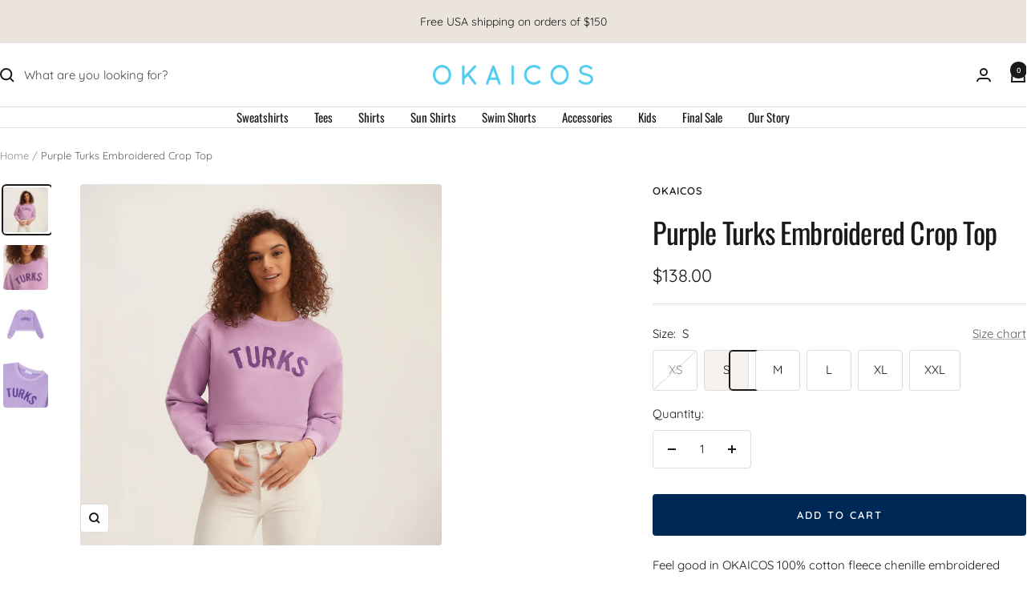

--- FILE ---
content_type: text/html; charset=utf-8
request_url: https://okaicos.com/products/purple-turks-chenille-embroidered-crop-top
body_size: 30668
content:
<!doctype html><html class="no-js" lang="en" dir="ltr">
  <head>
    <meta charset="utf-8">
    <meta name="viewport" content="width=device-width, initial-scale=1.0, height=device-height, minimum-scale=1.0, maximum-scale=1.0">
    <meta name="theme-color" content="#ffffff">

    <title>OKAICOS Purple Turks Embroidered Crop Top</title><meta name="description" content="Feel good in OKAICOS 100% cotton fleece chenille embroidered sweatshirts. Our crewnecks are the perfect blend of cool and casual. This purple cotton fleece crop top sweatshirt is finished with purple TURKS embroidery.  Crop top Purple embroidery Long sleeves"><link rel="canonical" href="https://okaicos.com/products/purple-turks-chenille-embroidered-crop-top"><link rel="shortcut icon" href="//okaicos.com/cdn/shop/files/logo_favicon_okaicos.png?v=1737954461&width=96" type="image/png"><link rel="preconnect" href="https://cdn.shopify.com">
    <link rel="dns-prefetch" href="https://productreviews.shopifycdn.com">
    <link rel="dns-prefetch" href="https://www.google-analytics.com"><link rel="preconnect" href="https://fonts.shopifycdn.com" crossorigin><link rel="preload" as="style" href="//okaicos.com/cdn/shop/t/21/assets/theme.css?v=63478811914582994961745592223">
    <link rel="preload" as="script" href="//okaicos.com/cdn/shop/t/21/assets/vendor.js?v=32643890569905814191736261409">
    <link rel="preload" as="script" href="//okaicos.com/cdn/shop/t/21/assets/theme.js?v=89899053181969659791745592224"><link rel="preload" as="fetch" href="/products/purple-turks-chenille-embroidered-crop-top.js" crossorigin><link rel="preload" as="script" href="//okaicos.com/cdn/shop/t/21/assets/flickity.js?v=176646718982628074891736261409"><meta property="og:type" content="product">
  <meta property="og:title" content="Purple Turks Embroidered Crop Top">
  <meta property="product:price:amount" content="138.00">
  <meta property="product:price:currency" content="USD">
  <meta property="product:availability" content="in stock"><meta property="og:image" content="http://okaicos.com/cdn/shop/products/OKAICOS-Crewneck-Turks-Lilac-Front.jpg?v=1674578692&width=1024">
  <meta property="og:image:secure_url" content="https://okaicos.com/cdn/shop/products/OKAICOS-Crewneck-Turks-Lilac-Front.jpg?v=1674578692&width=1024">
  <meta property="og:image:width" content="2048">
  <meta property="og:image:height" content="2048"><meta property="og:description" content="Feel good in OKAICOS 100% cotton fleece chenille embroidered sweatshirts. Our crewnecks are the perfect blend of cool and casual. This purple cotton fleece crop top sweatshirt is finished with purple TURKS embroidery.  Crop top Purple embroidery Long sleeves"><meta property="og:url" content="https://okaicos.com/products/purple-turks-chenille-embroidered-crop-top">
<meta property="og:site_name" content="OKAICOS"><meta name="twitter:card" content="summary"><meta name="twitter:title" content="Purple Turks Embroidered Crop Top">
  <meta name="twitter:description" content="
Feel good in OKAICOS 100% cotton fleece chenille embroidered sweatshirts. Our crewnecks are the perfect blend of cool and casual. This purple cotton fleece crop top sweatshirt is finished with purple TURKS embroidery. 


Crop top


Purple embroidery


Long sleeves

"><meta name="twitter:image" content="https://okaicos.com/cdn/shop/products/OKAICOS-Crewneck-Turks-Lilac-Front.jpg?v=1674578692&width=1200">
  <meta name="twitter:image:alt" content="OKAICOS Purple Chenille Embroidered Crop Top Cotton Sweatshirt Embroidered Turks And Caicos Front">
    <script type="application/ld+json">{"@context":"http:\/\/schema.org\/","@id":"\/products\/purple-turks-chenille-embroidered-crop-top#product","@type":"ProductGroup","brand":{"@type":"Brand","name":"OKAICOS"},"category":"","description":"\nFeel good in OKAICOS 100% cotton fleece chenille embroidered sweatshirts. Our crewnecks are the perfect blend of cool and casual. This purple cotton fleece crop top sweatshirt is finished with purple TURKS embroidery. \n\n\nCrop top\n\n\nPurple embroidery\n\n\nLong sleeves\n\n","hasVariant":[{"@id":"\/products\/purple-turks-chenille-embroidered-crop-top?variant=39765139030099#variant","@type":"Product","image":"https:\/\/okaicos.com\/cdn\/shop\/products\/OKAICOS-Crewneck-Turks-Lilac-Front.jpg?v=1674578692\u0026width=1920","name":"Purple Turks Embroidered Crop Top - XS","offers":{"@id":"\/products\/purple-turks-chenille-embroidered-crop-top?variant=39765139030099#offer","@type":"Offer","availability":"http:\/\/schema.org\/OutOfStock","price":"138.00","priceCurrency":"USD","url":"https:\/\/okaicos.com\/products\/purple-turks-chenille-embroidered-crop-top?variant=39765139030099"}},{"@id":"\/products\/purple-turks-chenille-embroidered-crop-top?variant=39765139062867#variant","@type":"Product","image":"https:\/\/okaicos.com\/cdn\/shop\/products\/OKAICOS-Crewneck-Turks-Lilac-Front.jpg?v=1674578692\u0026width=1920","name":"Purple Turks Embroidered Crop Top - S","offers":{"@id":"\/products\/purple-turks-chenille-embroidered-crop-top?variant=39765139062867#offer","@type":"Offer","availability":"http:\/\/schema.org\/InStock","price":"138.00","priceCurrency":"USD","url":"https:\/\/okaicos.com\/products\/purple-turks-chenille-embroidered-crop-top?variant=39765139062867"}},{"@id":"\/products\/purple-turks-chenille-embroidered-crop-top?variant=39765139095635#variant","@type":"Product","image":"https:\/\/okaicos.com\/cdn\/shop\/products\/OKAICOS-Crewneck-Turks-Lilac-Front.jpg?v=1674578692\u0026width=1920","name":"Purple Turks Embroidered Crop Top - M","offers":{"@id":"\/products\/purple-turks-chenille-embroidered-crop-top?variant=39765139095635#offer","@type":"Offer","availability":"http:\/\/schema.org\/InStock","price":"138.00","priceCurrency":"USD","url":"https:\/\/okaicos.com\/products\/purple-turks-chenille-embroidered-crop-top?variant=39765139095635"}},{"@id":"\/products\/purple-turks-chenille-embroidered-crop-top?variant=39765139128403#variant","@type":"Product","image":"https:\/\/okaicos.com\/cdn\/shop\/products\/OKAICOS-Crewneck-Turks-Lilac-Front.jpg?v=1674578692\u0026width=1920","name":"Purple Turks Embroidered Crop Top - L","offers":{"@id":"\/products\/purple-turks-chenille-embroidered-crop-top?variant=39765139128403#offer","@type":"Offer","availability":"http:\/\/schema.org\/InStock","price":"138.00","priceCurrency":"USD","url":"https:\/\/okaicos.com\/products\/purple-turks-chenille-embroidered-crop-top?variant=39765139128403"}},{"@id":"\/products\/purple-turks-chenille-embroidered-crop-top?variant=39765139161171#variant","@type":"Product","image":"https:\/\/okaicos.com\/cdn\/shop\/products\/OKAICOS-Crewneck-Turks-Lilac-Front.jpg?v=1674578692\u0026width=1920","name":"Purple Turks Embroidered Crop Top - XL","offers":{"@id":"\/products\/purple-turks-chenille-embroidered-crop-top?variant=39765139161171#offer","@type":"Offer","availability":"http:\/\/schema.org\/InStock","price":"138.00","priceCurrency":"USD","url":"https:\/\/okaicos.com\/products\/purple-turks-chenille-embroidered-crop-top?variant=39765139161171"}},{"@id":"\/products\/purple-turks-chenille-embroidered-crop-top?variant=42117912690771#variant","@type":"Product","image":"https:\/\/okaicos.com\/cdn\/shop\/products\/OKAICOS-Crewneck-Turks-Lilac-Front.jpg?v=1674578692\u0026width=1920","name":"Purple Turks Embroidered Crop Top - XXL","offers":{"@id":"\/products\/purple-turks-chenille-embroidered-crop-top?variant=42117912690771#offer","@type":"Offer","availability":"http:\/\/schema.org\/InStock","price":"138.00","priceCurrency":"USD","url":"https:\/\/okaicos.com\/products\/purple-turks-chenille-embroidered-crop-top?variant=42117912690771"}}],"name":"Purple Turks Embroidered Crop Top","productGroupID":"6723726999635","url":"https:\/\/okaicos.com\/products\/purple-turks-chenille-embroidered-crop-top"}</script><script type="application/ld+json">
  {
    "@context": "https://schema.org",
    "@type": "BreadcrumbList",
    "itemListElement": [{
        "@type": "ListItem",
        "position": 1,
        "name": "Home",
        "item": "https://okaicos.com"
      },{
            "@type": "ListItem",
            "position": 2,
            "name": "Purple Turks Embroidered Crop Top",
            "item": "https://okaicos.com/products/purple-turks-chenille-embroidered-crop-top"
          }]
  }
</script>
    <link rel="preload" href="//okaicos.com/cdn/fonts/oswald/oswald_n4.7760ed7a63e536050f64bb0607ff70ce07a480bd.woff2" as="font" type="font/woff2" crossorigin><link rel="preload" href="//okaicos.com/cdn/fonts/quicksand/quicksand_n4.bf8322a9d1da765aa396ad7b6eeb81930a6214de.woff2" as="font" type="font/woff2" crossorigin><style>
  /* Typography (heading) */
  @font-face {
  font-family: Oswald;
  font-weight: 400;
  font-style: normal;
  font-display: swap;
  src: url("//okaicos.com/cdn/fonts/oswald/oswald_n4.7760ed7a63e536050f64bb0607ff70ce07a480bd.woff2") format("woff2"),
       url("//okaicos.com/cdn/fonts/oswald/oswald_n4.ae5e497f60fc686568afe76e9ff1872693c533e9.woff") format("woff");
}

/* Typography (body) */
  @font-face {
  font-family: Quicksand;
  font-weight: 400;
  font-style: normal;
  font-display: swap;
  src: url("//okaicos.com/cdn/fonts/quicksand/quicksand_n4.bf8322a9d1da765aa396ad7b6eeb81930a6214de.woff2") format("woff2"),
       url("//okaicos.com/cdn/fonts/quicksand/quicksand_n4.fa4cbd232d3483059e72b11f7239959a64c98426.woff") format("woff");
}

@font-face {
  font-family: Quicksand;
  font-weight: 600;
  font-style: normal;
  font-display: swap;
  src: url("//okaicos.com/cdn/fonts/quicksand/quicksand_n6.2d744c302b66242b8689223a01c2ae7d363b7b45.woff2") format("woff2"),
       url("//okaicos.com/cdn/fonts/quicksand/quicksand_n6.0d771117677705be6acb5844d65cf2b9cbf6ea3d.woff") format("woff");
}

:root {--heading-color: 26, 26, 26;
    --text-color: 26, 26, 26;
    --background: 255, 255, 255;
    --secondary-background: 245, 241, 236;
    --border-color: 221, 221, 221;
    --border-color-darker: 163, 163, 163;
    --success-color: 46, 158, 123;
    --success-background: 213, 236, 229;
    --error-color: 222, 42, 42;
    --error-background: 253, 240, 240;
    --primary-button-background: 0, 40, 86;
    --primary-button-text-color: 255, 255, 255;
    --secondary-button-background: 247, 174, 166;
    --secondary-button-text-color: 86, 17, 42;
    --product-star-rating: 246, 164, 41;
    --product-on-sale-accent: 248, 87, 51;
    --product-sold-out-accent: 111, 113, 155;
    --product-custom-label-background: 64, 93, 230;
    --product-custom-label-text-color: 255, 255, 255;
    --product-custom-label-2-background: 243, 229, 182;
    --product-custom-label-2-text-color: 0, 0, 0;
    --product-low-stock-text-color: 222, 42, 42;
    --product-in-stock-text-color: 46, 158, 123;
    --loading-bar-background: 26, 26, 26;

    /* We duplicate some "base" colors as root colors, which is useful to use on drawer elements or popover without. Those should not be overridden to avoid issues */
    --root-heading-color: 26, 26, 26;
    --root-text-color: 26, 26, 26;
    --root-background: 255, 255, 255;
    --root-border-color: 221, 221, 221;
    --root-primary-button-background: 0, 40, 86;
    --root-primary-button-text-color: 255, 255, 255;

    --base-font-size: 15px;
    --heading-font-family: Oswald, sans-serif;
    --heading-font-weight: 400;
    --heading-font-style: normal;
    --heading-text-transform: normal;
    --text-font-family: Quicksand, sans-serif;
    --text-font-weight: 400;
    --text-font-style: normal;
    --text-font-bold-weight: 600;

    /* Typography (font size) */
    --heading-xxsmall-font-size: 11px;
    --heading-xsmall-font-size: 11px;
    --heading-small-font-size: 12px;
    --heading-large-font-size: 36px;
    --heading-h1-font-size: 36px;
    --heading-h2-font-size: 30px;
    --heading-h3-font-size: 26px;
    --heading-h4-font-size: 24px;
    --heading-h5-font-size: 20px;
    --heading-h6-font-size: 16px;

    /* Control the look and feel of the theme by changing radius of various elements */
    --button-border-radius: 4px;
    --block-border-radius: 8px;
    --block-border-radius-reduced: 4px;
    --color-swatch-border-radius: 100%;

    /* Button size */
    --button-height: 48px;
    --button-small-height: 40px;

    /* Form related */
    --form-input-field-height: 48px;
    --form-input-gap: 16px;
    --form-submit-margin: 24px;

    /* Product listing related variables */
    --product-list-block-spacing: 32px;

    /* Video related */
    --play-button-background: 255, 255, 255;
    --play-button-arrow: 26, 26, 26;

    /* RTL support */
    --transform-logical-flip: 1;
    --transform-origin-start: left;
    --transform-origin-end: right;

    /* Other */
    --zoom-cursor-svg-url: url(//okaicos.com/cdn/shop/t/21/assets/zoom-cursor.svg?v=1201279167966953441736261424);
    --arrow-right-svg-url: url(//okaicos.com/cdn/shop/t/21/assets/arrow-right.svg?v=88946934944805437251736261424);
    --arrow-left-svg-url: url(//okaicos.com/cdn/shop/t/21/assets/arrow-left.svg?v=112457598847827652331736261424);

    /* Some useful variables that we can reuse in our CSS. Some explanation are needed for some of them:
       - container-max-width-minus-gutters: represents the container max width without the edge gutters
       - container-outer-width: considering the screen width, represent all the space outside the container
       - container-outer-margin: same as container-outer-width but get set to 0 inside a container
       - container-inner-width: the effective space inside the container (minus gutters)
       - grid-column-width: represents the width of a single column of the grid
       - vertical-breather: this is a variable that defines the global "spacing" between sections, and inside the section
                            to create some "breath" and minimum spacing
     */
    --container-max-width: 1600px;
    --container-gutter: 24px;
    --container-max-width-minus-gutters: calc(var(--container-max-width) - (var(--container-gutter)) * 2);
    --container-outer-width: max(calc((100vw - var(--container-max-width-minus-gutters)) / 2), var(--container-gutter));
    --container-outer-margin: var(--container-outer-width);
    --container-inner-width: calc(100vw - var(--container-outer-width) * 2);

    --grid-column-count: 10;
    --grid-gap: 24px;
    --grid-column-width: calc((100vw - var(--container-outer-width) * 2 - var(--grid-gap) * (var(--grid-column-count) - 1)) / var(--grid-column-count));

    --vertical-breather: 48px;
    --vertical-breather-tight: 48px;

    /* Shopify related variables */
    --payment-terms-background-color: #ffffff;
  }

  @media screen and (min-width: 741px) {
    :root {
      --container-gutter: 40px;
      --grid-column-count: 20;
      --vertical-breather: 64px;
      --vertical-breather-tight: 64px;

      /* Typography (font size) */
      --heading-xsmall-font-size: 12px;
      --heading-small-font-size: 13px;
      --heading-large-font-size: 52px;
      --heading-h1-font-size: 48px;
      --heading-h2-font-size: 38px;
      --heading-h3-font-size: 32px;
      --heading-h4-font-size: 24px;
      --heading-h5-font-size: 20px;
      --heading-h6-font-size: 18px;

      /* Form related */
      --form-input-field-height: 52px;
      --form-submit-margin: 32px;

      /* Button size */
      --button-height: 52px;
      --button-small-height: 44px;
    }
  }

  @media screen and (min-width: 1200px) {
    :root {
      --vertical-breather: 80px;
      --vertical-breather-tight: 64px;
      --product-list-block-spacing: 48px;

      /* Typography */
      --heading-large-font-size: 64px;
      --heading-h1-font-size: 56px;
      --heading-h2-font-size: 48px;
      --heading-h3-font-size: 36px;
      --heading-h4-font-size: 30px;
      --heading-h5-font-size: 24px;
      --heading-h6-font-size: 18px;
    }
  }

  @media screen and (min-width: 1600px) {
    :root {
      --vertical-breather: 90px;
      --vertical-breather-tight: 64px;
    }
  }
</style>
    <script>
  // This allows to expose several variables to the global scope, to be used in scripts
  window.themeVariables = {
    settings: {
      direction: "ltr",
      pageType: "product",
      cartCount: 0,
      moneyFormat: "${{amount}}",
      moneyWithCurrencyFormat: "${{amount}} USD",
      showVendor: false,
      discountMode: "saving",
      currencyCodeEnabled: false,
      cartType: "drawer",
      cartCurrency: "USD",
      mobileZoomFactor: 2.5
    },

    routes: {
      host: "okaicos.com",
      rootUrl: "\/",
      rootUrlWithoutSlash: '',
      cartUrl: "\/cart",
      cartAddUrl: "\/cart\/add",
      cartChangeUrl: "\/cart\/change",
      searchUrl: "\/search",
      predictiveSearchUrl: "\/search\/suggest",
      productRecommendationsUrl: "\/recommendations\/products"
    },

    strings: {
      accessibilityDelete: "Delete",
      accessibilityClose: "Close",
      collectionSoldOut: "Sold out",
      collectionDiscount: "Save @savings@",
      productSalePrice: "Sale price",
      productRegularPrice: "Regular price",
      productFormUnavailable: "Unavailable",
      productFormSoldOut: "Sold out",
      productFormPreOrder: "Pre-order",
      productFormAddToCart: "Add to cart",
      searchNoResults: "No results could be found.",
      searchNewSearch: "New search",
      searchProducts: "Products",
      searchArticles: "Journal",
      searchPages: "Pages",
      searchCollections: "Collections",
      cartViewCart: "View cart",
      cartItemAdded: "Item added to your cart!",
      cartItemAddedShort: "Added to your cart!",
      cartAddOrderNote: "Add order note",
      cartEditOrderNote: "Edit order note",
      shippingEstimatorNoResults: "Sorry, we do not ship to your address.",
      shippingEstimatorOneResult: "There is one shipping rate for your address:",
      shippingEstimatorMultipleResults: "There are several shipping rates for your address:",
      shippingEstimatorError: "One or more error occurred while retrieving shipping rates:"
    },

    libs: {
      flickity: "\/\/okaicos.com\/cdn\/shop\/t\/21\/assets\/flickity.js?v=176646718982628074891736261409",
      photoswipe: "\/\/okaicos.com\/cdn\/shop\/t\/21\/assets\/photoswipe.js?v=132268647426145925301736261409",
      qrCode: "\/\/okaicos.com\/cdn\/shopifycloud\/storefront\/assets\/themes_support\/vendor\/qrcode-3f2b403b.js"
    },

    breakpoints: {
      phone: 'screen and (max-width: 740px)',
      tablet: 'screen and (min-width: 741px) and (max-width: 999px)',
      tabletAndUp: 'screen and (min-width: 741px)',
      pocket: 'screen and (max-width: 999px)',
      lap: 'screen and (min-width: 1000px) and (max-width: 1199px)',
      lapAndUp: 'screen and (min-width: 1000px)',
      desktop: 'screen and (min-width: 1200px)',
      wide: 'screen and (min-width: 1400px)'
    }
  };

  window.addEventListener('pageshow', async () => {
    const cartContent = await (await fetch(`${window.themeVariables.routes.cartUrl}.js`, {cache: 'reload'})).json();
    document.documentElement.dispatchEvent(new CustomEvent('cart:refresh', {detail: {cart: cartContent}}));
  });

  if ('noModule' in HTMLScriptElement.prototype) {
    // Old browsers (like IE) that does not support module will be considered as if not executing JS at all
    document.documentElement.className = document.documentElement.className.replace('no-js', 'js');

    requestAnimationFrame(() => {
      const viewportHeight = (window.visualViewport ? window.visualViewport.height : document.documentElement.clientHeight);
      document.documentElement.style.setProperty('--window-height',viewportHeight + 'px');
    });
  }// We save the product ID in local storage to be eventually used for recently viewed section
    try {
      const items = JSON.parse(localStorage.getItem('theme:recently-viewed-products') || '[]');

      // We check if the current product already exists, and if it does not, we add it at the start
      if (!items.includes(6723726999635)) {
        items.unshift(6723726999635);
      }

      localStorage.setItem('theme:recently-viewed-products', JSON.stringify(items.slice(0, 20)));
    } catch (e) {
      // Safari in private mode does not allow setting item, we silently fail
    }</script>

    <link rel="stylesheet" href="//okaicos.com/cdn/shop/t/21/assets/theme.css?v=63478811914582994961745592223">

    <script src="//okaicos.com/cdn/shop/t/21/assets/vendor.js?v=32643890569905814191736261409" defer></script>
    <script src="//okaicos.com/cdn/shop/t/21/assets/theme.js?v=89899053181969659791745592224" defer></script>
    <script src="//okaicos.com/cdn/shop/t/21/assets/custom.js?v=167639537848865775061736261409" defer></script>

    <script>window.performance && window.performance.mark && window.performance.mark('shopify.content_for_header.start');</script><meta name="facebook-domain-verification" content="y1ise9hsnv2uhndzpkc3kuxmxcbeub">
<meta id="shopify-digital-wallet" name="shopify-digital-wallet" content="/18287471/digital_wallets/dialog">
<meta name="shopify-checkout-api-token" content="f7a316a6a9c9e5e9fb6cf0acfd719410">
<link rel="alternate" type="application/json+oembed" href="https://okaicos.com/products/purple-turks-chenille-embroidered-crop-top.oembed">
<script async="async" src="/checkouts/internal/preloads.js?locale=en-US"></script>
<link rel="preconnect" href="https://shop.app" crossorigin="anonymous">
<script async="async" src="https://shop.app/checkouts/internal/preloads.js?locale=en-US&shop_id=18287471" crossorigin="anonymous"></script>
<script id="apple-pay-shop-capabilities" type="application/json">{"shopId":18287471,"countryCode":"US","currencyCode":"USD","merchantCapabilities":["supports3DS"],"merchantId":"gid:\/\/shopify\/Shop\/18287471","merchantName":"OKAICOS","requiredBillingContactFields":["postalAddress","email"],"requiredShippingContactFields":["postalAddress","email"],"shippingType":"shipping","supportedNetworks":["visa","masterCard","amex","discover","elo","jcb"],"total":{"type":"pending","label":"OKAICOS","amount":"1.00"},"shopifyPaymentsEnabled":true,"supportsSubscriptions":true}</script>
<script id="shopify-features" type="application/json">{"accessToken":"f7a316a6a9c9e5e9fb6cf0acfd719410","betas":["rich-media-storefront-analytics"],"domain":"okaicos.com","predictiveSearch":true,"shopId":18287471,"locale":"en"}</script>
<script>var Shopify = Shopify || {};
Shopify.shop = "okaicos.myshopify.com";
Shopify.locale = "en";
Shopify.currency = {"active":"USD","rate":"1.0"};
Shopify.country = "US";
Shopify.theme = {"name":"Focal","id":132833312851,"schema_name":"Focal","schema_version":"12.5.0","theme_store_id":714,"role":"main"};
Shopify.theme.handle = "null";
Shopify.theme.style = {"id":null,"handle":null};
Shopify.cdnHost = "okaicos.com/cdn";
Shopify.routes = Shopify.routes || {};
Shopify.routes.root = "/";</script>
<script type="module">!function(o){(o.Shopify=o.Shopify||{}).modules=!0}(window);</script>
<script>!function(o){function n(){var o=[];function n(){o.push(Array.prototype.slice.apply(arguments))}return n.q=o,n}var t=o.Shopify=o.Shopify||{};t.loadFeatures=n(),t.autoloadFeatures=n()}(window);</script>
<script>
  window.ShopifyPay = window.ShopifyPay || {};
  window.ShopifyPay.apiHost = "shop.app\/pay";
  window.ShopifyPay.redirectState = null;
</script>
<script id="shop-js-analytics" type="application/json">{"pageType":"product"}</script>
<script defer="defer" async type="module" src="//okaicos.com/cdn/shopifycloud/shop-js/modules/v2/client.init-shop-cart-sync_BApSsMSl.en.esm.js"></script>
<script defer="defer" async type="module" src="//okaicos.com/cdn/shopifycloud/shop-js/modules/v2/chunk.common_CBoos6YZ.esm.js"></script>
<script type="module">
  await import("//okaicos.com/cdn/shopifycloud/shop-js/modules/v2/client.init-shop-cart-sync_BApSsMSl.en.esm.js");
await import("//okaicos.com/cdn/shopifycloud/shop-js/modules/v2/chunk.common_CBoos6YZ.esm.js");

  window.Shopify.SignInWithShop?.initShopCartSync?.({"fedCMEnabled":true,"windoidEnabled":true});

</script>
<script defer="defer" async type="module" src="//okaicos.com/cdn/shopifycloud/shop-js/modules/v2/client.payment-terms_BHOWV7U_.en.esm.js"></script>
<script defer="defer" async type="module" src="//okaicos.com/cdn/shopifycloud/shop-js/modules/v2/chunk.common_CBoos6YZ.esm.js"></script>
<script defer="defer" async type="module" src="//okaicos.com/cdn/shopifycloud/shop-js/modules/v2/chunk.modal_Bu1hFZFC.esm.js"></script>
<script type="module">
  await import("//okaicos.com/cdn/shopifycloud/shop-js/modules/v2/client.payment-terms_BHOWV7U_.en.esm.js");
await import("//okaicos.com/cdn/shopifycloud/shop-js/modules/v2/chunk.common_CBoos6YZ.esm.js");
await import("//okaicos.com/cdn/shopifycloud/shop-js/modules/v2/chunk.modal_Bu1hFZFC.esm.js");

  
</script>
<script>
  window.Shopify = window.Shopify || {};
  if (!window.Shopify.featureAssets) window.Shopify.featureAssets = {};
  window.Shopify.featureAssets['shop-js'] = {"shop-cart-sync":["modules/v2/client.shop-cart-sync_DJczDl9f.en.esm.js","modules/v2/chunk.common_CBoos6YZ.esm.js"],"init-fed-cm":["modules/v2/client.init-fed-cm_BzwGC0Wi.en.esm.js","modules/v2/chunk.common_CBoos6YZ.esm.js"],"init-windoid":["modules/v2/client.init-windoid_BS26ThXS.en.esm.js","modules/v2/chunk.common_CBoos6YZ.esm.js"],"init-shop-email-lookup-coordinator":["modules/v2/client.init-shop-email-lookup-coordinator_DFwWcvrS.en.esm.js","modules/v2/chunk.common_CBoos6YZ.esm.js"],"shop-cash-offers":["modules/v2/client.shop-cash-offers_DthCPNIO.en.esm.js","modules/v2/chunk.common_CBoos6YZ.esm.js","modules/v2/chunk.modal_Bu1hFZFC.esm.js"],"shop-button":["modules/v2/client.shop-button_D_JX508o.en.esm.js","modules/v2/chunk.common_CBoos6YZ.esm.js"],"shop-toast-manager":["modules/v2/client.shop-toast-manager_tEhgP2F9.en.esm.js","modules/v2/chunk.common_CBoos6YZ.esm.js"],"avatar":["modules/v2/client.avatar_BTnouDA3.en.esm.js"],"pay-button":["modules/v2/client.pay-button_BuNmcIr_.en.esm.js","modules/v2/chunk.common_CBoos6YZ.esm.js"],"init-shop-cart-sync":["modules/v2/client.init-shop-cart-sync_BApSsMSl.en.esm.js","modules/v2/chunk.common_CBoos6YZ.esm.js"],"shop-login-button":["modules/v2/client.shop-login-button_DwLgFT0K.en.esm.js","modules/v2/chunk.common_CBoos6YZ.esm.js","modules/v2/chunk.modal_Bu1hFZFC.esm.js"],"init-customer-accounts-sign-up":["modules/v2/client.init-customer-accounts-sign-up_TlVCiykN.en.esm.js","modules/v2/client.shop-login-button_DwLgFT0K.en.esm.js","modules/v2/chunk.common_CBoos6YZ.esm.js","modules/v2/chunk.modal_Bu1hFZFC.esm.js"],"init-shop-for-new-customer-accounts":["modules/v2/client.init-shop-for-new-customer-accounts_DrjXSI53.en.esm.js","modules/v2/client.shop-login-button_DwLgFT0K.en.esm.js","modules/v2/chunk.common_CBoos6YZ.esm.js","modules/v2/chunk.modal_Bu1hFZFC.esm.js"],"init-customer-accounts":["modules/v2/client.init-customer-accounts_C0Oh2ljF.en.esm.js","modules/v2/client.shop-login-button_DwLgFT0K.en.esm.js","modules/v2/chunk.common_CBoos6YZ.esm.js","modules/v2/chunk.modal_Bu1hFZFC.esm.js"],"shop-follow-button":["modules/v2/client.shop-follow-button_C5D3XtBb.en.esm.js","modules/v2/chunk.common_CBoos6YZ.esm.js","modules/v2/chunk.modal_Bu1hFZFC.esm.js"],"checkout-modal":["modules/v2/client.checkout-modal_8TC_1FUY.en.esm.js","modules/v2/chunk.common_CBoos6YZ.esm.js","modules/v2/chunk.modal_Bu1hFZFC.esm.js"],"lead-capture":["modules/v2/client.lead-capture_D-pmUjp9.en.esm.js","modules/v2/chunk.common_CBoos6YZ.esm.js","modules/v2/chunk.modal_Bu1hFZFC.esm.js"],"shop-login":["modules/v2/client.shop-login_BmtnoEUo.en.esm.js","modules/v2/chunk.common_CBoos6YZ.esm.js","modules/v2/chunk.modal_Bu1hFZFC.esm.js"],"payment-terms":["modules/v2/client.payment-terms_BHOWV7U_.en.esm.js","modules/v2/chunk.common_CBoos6YZ.esm.js","modules/v2/chunk.modal_Bu1hFZFC.esm.js"]};
</script>
<script>(function() {
  var isLoaded = false;
  function asyncLoad() {
    if (isLoaded) return;
    isLoaded = true;
    var urls = ["https:\/\/instafeed.nfcube.com\/cdn\/03d9954a5a3b2011e812e38019213009.js?shop=okaicos.myshopify.com"];
    for (var i = 0; i < urls.length; i++) {
      var s = document.createElement('script');
      s.type = 'text/javascript';
      s.async = true;
      s.src = urls[i];
      var x = document.getElementsByTagName('script')[0];
      x.parentNode.insertBefore(s, x);
    }
  };
  if(window.attachEvent) {
    window.attachEvent('onload', asyncLoad);
  } else {
    window.addEventListener('load', asyncLoad, false);
  }
})();</script>
<script id="__st">var __st={"a":18287471,"offset":-18000,"reqid":"9b8682c1-824a-4523-8fcb-9762b54f031d-1768923817","pageurl":"okaicos.com\/products\/purple-turks-chenille-embroidered-crop-top","u":"281622e23972","p":"product","rtyp":"product","rid":6723726999635};</script>
<script>window.ShopifyPaypalV4VisibilityTracking = true;</script>
<script id="captcha-bootstrap">!function(){'use strict';const t='contact',e='account',n='new_comment',o=[[t,t],['blogs',n],['comments',n],[t,'customer']],c=[[e,'customer_login'],[e,'guest_login'],[e,'recover_customer_password'],[e,'create_customer']],r=t=>t.map((([t,e])=>`form[action*='/${t}']:not([data-nocaptcha='true']) input[name='form_type'][value='${e}']`)).join(','),a=t=>()=>t?[...document.querySelectorAll(t)].map((t=>t.form)):[];function s(){const t=[...o],e=r(t);return a(e)}const i='password',u='form_key',d=['recaptcha-v3-token','g-recaptcha-response','h-captcha-response',i],f=()=>{try{return window.sessionStorage}catch{return}},m='__shopify_v',_=t=>t.elements[u];function p(t,e,n=!1){try{const o=window.sessionStorage,c=JSON.parse(o.getItem(e)),{data:r}=function(t){const{data:e,action:n}=t;return t[m]||n?{data:e,action:n}:{data:t,action:n}}(c);for(const[e,n]of Object.entries(r))t.elements[e]&&(t.elements[e].value=n);n&&o.removeItem(e)}catch(o){console.error('form repopulation failed',{error:o})}}const l='form_type',E='cptcha';function T(t){t.dataset[E]=!0}const w=window,h=w.document,L='Shopify',v='ce_forms',y='captcha';let A=!1;((t,e)=>{const n=(g='f06e6c50-85a8-45c8-87d0-21a2b65856fe',I='https://cdn.shopify.com/shopifycloud/storefront-forms-hcaptcha/ce_storefront_forms_captcha_hcaptcha.v1.5.2.iife.js',D={infoText:'Protected by hCaptcha',privacyText:'Privacy',termsText:'Terms'},(t,e,n)=>{const o=w[L][v],c=o.bindForm;if(c)return c(t,g,e,D).then(n);var r;o.q.push([[t,g,e,D],n]),r=I,A||(h.body.append(Object.assign(h.createElement('script'),{id:'captcha-provider',async:!0,src:r})),A=!0)});var g,I,D;w[L]=w[L]||{},w[L][v]=w[L][v]||{},w[L][v].q=[],w[L][y]=w[L][y]||{},w[L][y].protect=function(t,e){n(t,void 0,e),T(t)},Object.freeze(w[L][y]),function(t,e,n,w,h,L){const[v,y,A,g]=function(t,e,n){const i=e?o:[],u=t?c:[],d=[...i,...u],f=r(d),m=r(i),_=r(d.filter((([t,e])=>n.includes(e))));return[a(f),a(m),a(_),s()]}(w,h,L),I=t=>{const e=t.target;return e instanceof HTMLFormElement?e:e&&e.form},D=t=>v().includes(t);t.addEventListener('submit',(t=>{const e=I(t);if(!e)return;const n=D(e)&&!e.dataset.hcaptchaBound&&!e.dataset.recaptchaBound,o=_(e),c=g().includes(e)&&(!o||!o.value);(n||c)&&t.preventDefault(),c&&!n&&(function(t){try{if(!f())return;!function(t){const e=f();if(!e)return;const n=_(t);if(!n)return;const o=n.value;o&&e.removeItem(o)}(t);const e=Array.from(Array(32),(()=>Math.random().toString(36)[2])).join('');!function(t,e){_(t)||t.append(Object.assign(document.createElement('input'),{type:'hidden',name:u})),t.elements[u].value=e}(t,e),function(t,e){const n=f();if(!n)return;const o=[...t.querySelectorAll(`input[type='${i}']`)].map((({name:t})=>t)),c=[...d,...o],r={};for(const[a,s]of new FormData(t).entries())c.includes(a)||(r[a]=s);n.setItem(e,JSON.stringify({[m]:1,action:t.action,data:r}))}(t,e)}catch(e){console.error('failed to persist form',e)}}(e),e.submit())}));const S=(t,e)=>{t&&!t.dataset[E]&&(n(t,e.some((e=>e===t))),T(t))};for(const o of['focusin','change'])t.addEventListener(o,(t=>{const e=I(t);D(e)&&S(e,y())}));const B=e.get('form_key'),M=e.get(l),P=B&&M;t.addEventListener('DOMContentLoaded',(()=>{const t=y();if(P)for(const e of t)e.elements[l].value===M&&p(e,B);[...new Set([...A(),...v().filter((t=>'true'===t.dataset.shopifyCaptcha))])].forEach((e=>S(e,t)))}))}(h,new URLSearchParams(w.location.search),n,t,e,['guest_login'])})(!0,!0)}();</script>
<script integrity="sha256-4kQ18oKyAcykRKYeNunJcIwy7WH5gtpwJnB7kiuLZ1E=" data-source-attribution="shopify.loadfeatures" defer="defer" src="//okaicos.com/cdn/shopifycloud/storefront/assets/storefront/load_feature-a0a9edcb.js" crossorigin="anonymous"></script>
<script crossorigin="anonymous" defer="defer" src="//okaicos.com/cdn/shopifycloud/storefront/assets/shopify_pay/storefront-65b4c6d7.js?v=20250812"></script>
<script data-source-attribution="shopify.dynamic_checkout.dynamic.init">var Shopify=Shopify||{};Shopify.PaymentButton=Shopify.PaymentButton||{isStorefrontPortableWallets:!0,init:function(){window.Shopify.PaymentButton.init=function(){};var t=document.createElement("script");t.src="https://okaicos.com/cdn/shopifycloud/portable-wallets/latest/portable-wallets.en.js",t.type="module",document.head.appendChild(t)}};
</script>
<script data-source-attribution="shopify.dynamic_checkout.buyer_consent">
  function portableWalletsHideBuyerConsent(e){var t=document.getElementById("shopify-buyer-consent"),n=document.getElementById("shopify-subscription-policy-button");t&&n&&(t.classList.add("hidden"),t.setAttribute("aria-hidden","true"),n.removeEventListener("click",e))}function portableWalletsShowBuyerConsent(e){var t=document.getElementById("shopify-buyer-consent"),n=document.getElementById("shopify-subscription-policy-button");t&&n&&(t.classList.remove("hidden"),t.removeAttribute("aria-hidden"),n.addEventListener("click",e))}window.Shopify?.PaymentButton&&(window.Shopify.PaymentButton.hideBuyerConsent=portableWalletsHideBuyerConsent,window.Shopify.PaymentButton.showBuyerConsent=portableWalletsShowBuyerConsent);
</script>
<script data-source-attribution="shopify.dynamic_checkout.cart.bootstrap">document.addEventListener("DOMContentLoaded",(function(){function t(){return document.querySelector("shopify-accelerated-checkout-cart, shopify-accelerated-checkout")}if(t())Shopify.PaymentButton.init();else{new MutationObserver((function(e,n){t()&&(Shopify.PaymentButton.init(),n.disconnect())})).observe(document.body,{childList:!0,subtree:!0})}}));
</script>
<link id="shopify-accelerated-checkout-styles" rel="stylesheet" media="screen" href="https://okaicos.com/cdn/shopifycloud/portable-wallets/latest/accelerated-checkout-backwards-compat.css" crossorigin="anonymous">
<style id="shopify-accelerated-checkout-cart">
        #shopify-buyer-consent {
  margin-top: 1em;
  display: inline-block;
  width: 100%;
}

#shopify-buyer-consent.hidden {
  display: none;
}

#shopify-subscription-policy-button {
  background: none;
  border: none;
  padding: 0;
  text-decoration: underline;
  font-size: inherit;
  cursor: pointer;
}

#shopify-subscription-policy-button::before {
  box-shadow: none;
}

      </style>

<script>window.performance && window.performance.mark && window.performance.mark('shopify.content_for_header.end');</script>
  <link href="https://monorail-edge.shopifysvc.com" rel="dns-prefetch">
<script>(function(){if ("sendBeacon" in navigator && "performance" in window) {try {var session_token_from_headers = performance.getEntriesByType('navigation')[0].serverTiming.find(x => x.name == '_s').description;} catch {var session_token_from_headers = undefined;}var session_cookie_matches = document.cookie.match(/_shopify_s=([^;]*)/);var session_token_from_cookie = session_cookie_matches && session_cookie_matches.length === 2 ? session_cookie_matches[1] : "";var session_token = session_token_from_headers || session_token_from_cookie || "";function handle_abandonment_event(e) {var entries = performance.getEntries().filter(function(entry) {return /monorail-edge.shopifysvc.com/.test(entry.name);});if (!window.abandonment_tracked && entries.length === 0) {window.abandonment_tracked = true;var currentMs = Date.now();var navigation_start = performance.timing.navigationStart;var payload = {shop_id: 18287471,url: window.location.href,navigation_start,duration: currentMs - navigation_start,session_token,page_type: "product"};window.navigator.sendBeacon("https://monorail-edge.shopifysvc.com/v1/produce", JSON.stringify({schema_id: "online_store_buyer_site_abandonment/1.1",payload: payload,metadata: {event_created_at_ms: currentMs,event_sent_at_ms: currentMs}}));}}window.addEventListener('pagehide', handle_abandonment_event);}}());</script>
<script id="web-pixels-manager-setup">(function e(e,d,r,n,o){if(void 0===o&&(o={}),!Boolean(null===(a=null===(i=window.Shopify)||void 0===i?void 0:i.analytics)||void 0===a?void 0:a.replayQueue)){var i,a;window.Shopify=window.Shopify||{};var t=window.Shopify;t.analytics=t.analytics||{};var s=t.analytics;s.replayQueue=[],s.publish=function(e,d,r){return s.replayQueue.push([e,d,r]),!0};try{self.performance.mark("wpm:start")}catch(e){}var l=function(){var e={modern:/Edge?\/(1{2}[4-9]|1[2-9]\d|[2-9]\d{2}|\d{4,})\.\d+(\.\d+|)|Firefox\/(1{2}[4-9]|1[2-9]\d|[2-9]\d{2}|\d{4,})\.\d+(\.\d+|)|Chrom(ium|e)\/(9{2}|\d{3,})\.\d+(\.\d+|)|(Maci|X1{2}).+ Version\/(15\.\d+|(1[6-9]|[2-9]\d|\d{3,})\.\d+)([,.]\d+|)( \(\w+\)|)( Mobile\/\w+|) Safari\/|Chrome.+OPR\/(9{2}|\d{3,})\.\d+\.\d+|(CPU[ +]OS|iPhone[ +]OS|CPU[ +]iPhone|CPU IPhone OS|CPU iPad OS)[ +]+(15[._]\d+|(1[6-9]|[2-9]\d|\d{3,})[._]\d+)([._]\d+|)|Android:?[ /-](13[3-9]|1[4-9]\d|[2-9]\d{2}|\d{4,})(\.\d+|)(\.\d+|)|Android.+Firefox\/(13[5-9]|1[4-9]\d|[2-9]\d{2}|\d{4,})\.\d+(\.\d+|)|Android.+Chrom(ium|e)\/(13[3-9]|1[4-9]\d|[2-9]\d{2}|\d{4,})\.\d+(\.\d+|)|SamsungBrowser\/([2-9]\d|\d{3,})\.\d+/,legacy:/Edge?\/(1[6-9]|[2-9]\d|\d{3,})\.\d+(\.\d+|)|Firefox\/(5[4-9]|[6-9]\d|\d{3,})\.\d+(\.\d+|)|Chrom(ium|e)\/(5[1-9]|[6-9]\d|\d{3,})\.\d+(\.\d+|)([\d.]+$|.*Safari\/(?![\d.]+ Edge\/[\d.]+$))|(Maci|X1{2}).+ Version\/(10\.\d+|(1[1-9]|[2-9]\d|\d{3,})\.\d+)([,.]\d+|)( \(\w+\)|)( Mobile\/\w+|) Safari\/|Chrome.+OPR\/(3[89]|[4-9]\d|\d{3,})\.\d+\.\d+|(CPU[ +]OS|iPhone[ +]OS|CPU[ +]iPhone|CPU IPhone OS|CPU iPad OS)[ +]+(10[._]\d+|(1[1-9]|[2-9]\d|\d{3,})[._]\d+)([._]\d+|)|Android:?[ /-](13[3-9]|1[4-9]\d|[2-9]\d{2}|\d{4,})(\.\d+|)(\.\d+|)|Mobile Safari.+OPR\/([89]\d|\d{3,})\.\d+\.\d+|Android.+Firefox\/(13[5-9]|1[4-9]\d|[2-9]\d{2}|\d{4,})\.\d+(\.\d+|)|Android.+Chrom(ium|e)\/(13[3-9]|1[4-9]\d|[2-9]\d{2}|\d{4,})\.\d+(\.\d+|)|Android.+(UC? ?Browser|UCWEB|U3)[ /]?(15\.([5-9]|\d{2,})|(1[6-9]|[2-9]\d|\d{3,})\.\d+)\.\d+|SamsungBrowser\/(5\.\d+|([6-9]|\d{2,})\.\d+)|Android.+MQ{2}Browser\/(14(\.(9|\d{2,})|)|(1[5-9]|[2-9]\d|\d{3,})(\.\d+|))(\.\d+|)|K[Aa][Ii]OS\/(3\.\d+|([4-9]|\d{2,})\.\d+)(\.\d+|)/},d=e.modern,r=e.legacy,n=navigator.userAgent;return n.match(d)?"modern":n.match(r)?"legacy":"unknown"}(),u="modern"===l?"modern":"legacy",c=(null!=n?n:{modern:"",legacy:""})[u],f=function(e){return[e.baseUrl,"/wpm","/b",e.hashVersion,"modern"===e.buildTarget?"m":"l",".js"].join("")}({baseUrl:d,hashVersion:r,buildTarget:u}),m=function(e){var d=e.version,r=e.bundleTarget,n=e.surface,o=e.pageUrl,i=e.monorailEndpoint;return{emit:function(e){var a=e.status,t=e.errorMsg,s=(new Date).getTime(),l=JSON.stringify({metadata:{event_sent_at_ms:s},events:[{schema_id:"web_pixels_manager_load/3.1",payload:{version:d,bundle_target:r,page_url:o,status:a,surface:n,error_msg:t},metadata:{event_created_at_ms:s}}]});if(!i)return console&&console.warn&&console.warn("[Web Pixels Manager] No Monorail endpoint provided, skipping logging."),!1;try{return self.navigator.sendBeacon.bind(self.navigator)(i,l)}catch(e){}var u=new XMLHttpRequest;try{return u.open("POST",i,!0),u.setRequestHeader("Content-Type","text/plain"),u.send(l),!0}catch(e){return console&&console.warn&&console.warn("[Web Pixels Manager] Got an unhandled error while logging to Monorail."),!1}}}}({version:r,bundleTarget:l,surface:e.surface,pageUrl:self.location.href,monorailEndpoint:e.monorailEndpoint});try{o.browserTarget=l,function(e){var d=e.src,r=e.async,n=void 0===r||r,o=e.onload,i=e.onerror,a=e.sri,t=e.scriptDataAttributes,s=void 0===t?{}:t,l=document.createElement("script"),u=document.querySelector("head"),c=document.querySelector("body");if(l.async=n,l.src=d,a&&(l.integrity=a,l.crossOrigin="anonymous"),s)for(var f in s)if(Object.prototype.hasOwnProperty.call(s,f))try{l.dataset[f]=s[f]}catch(e){}if(o&&l.addEventListener("load",o),i&&l.addEventListener("error",i),u)u.appendChild(l);else{if(!c)throw new Error("Did not find a head or body element to append the script");c.appendChild(l)}}({src:f,async:!0,onload:function(){if(!function(){var e,d;return Boolean(null===(d=null===(e=window.Shopify)||void 0===e?void 0:e.analytics)||void 0===d?void 0:d.initialized)}()){var d=window.webPixelsManager.init(e)||void 0;if(d){var r=window.Shopify.analytics;r.replayQueue.forEach((function(e){var r=e[0],n=e[1],o=e[2];d.publishCustomEvent(r,n,o)})),r.replayQueue=[],r.publish=d.publishCustomEvent,r.visitor=d.visitor,r.initialized=!0}}},onerror:function(){return m.emit({status:"failed",errorMsg:"".concat(f," has failed to load")})},sri:function(e){var d=/^sha384-[A-Za-z0-9+/=]+$/;return"string"==typeof e&&d.test(e)}(c)?c:"",scriptDataAttributes:o}),m.emit({status:"loading"})}catch(e){m.emit({status:"failed",errorMsg:(null==e?void 0:e.message)||"Unknown error"})}}})({shopId: 18287471,storefrontBaseUrl: "https://okaicos.com",extensionsBaseUrl: "https://extensions.shopifycdn.com/cdn/shopifycloud/web-pixels-manager",monorailEndpoint: "https://monorail-edge.shopifysvc.com/unstable/produce_batch",surface: "storefront-renderer",enabledBetaFlags: ["2dca8a86"],webPixelsConfigList: [{"id":"513278035","configuration":"{\"pixel_id\":\"2640686625993509\",\"pixel_type\":\"facebook_pixel\"}","eventPayloadVersion":"v1","runtimeContext":"OPEN","scriptVersion":"ca16bc87fe92b6042fbaa3acc2fbdaa6","type":"APP","apiClientId":2329312,"privacyPurposes":["ANALYTICS","MARKETING","SALE_OF_DATA"],"dataSharingAdjustments":{"protectedCustomerApprovalScopes":["read_customer_address","read_customer_email","read_customer_name","read_customer_personal_data","read_customer_phone"]}},{"id":"90603603","eventPayloadVersion":"v1","runtimeContext":"LAX","scriptVersion":"1","type":"CUSTOM","privacyPurposes":["ANALYTICS"],"name":"Google Analytics tag (migrated)"},{"id":"shopify-app-pixel","configuration":"{}","eventPayloadVersion":"v1","runtimeContext":"STRICT","scriptVersion":"0450","apiClientId":"shopify-pixel","type":"APP","privacyPurposes":["ANALYTICS","MARKETING"]},{"id":"shopify-custom-pixel","eventPayloadVersion":"v1","runtimeContext":"LAX","scriptVersion":"0450","apiClientId":"shopify-pixel","type":"CUSTOM","privacyPurposes":["ANALYTICS","MARKETING"]}],isMerchantRequest: false,initData: {"shop":{"name":"OKAICOS","paymentSettings":{"currencyCode":"USD"},"myshopifyDomain":"okaicos.myshopify.com","countryCode":"US","storefrontUrl":"https:\/\/okaicos.com"},"customer":null,"cart":null,"checkout":null,"productVariants":[{"price":{"amount":138.0,"currencyCode":"USD"},"product":{"title":"Purple Turks Embroidered Crop Top","vendor":"OKAICOS","id":"6723726999635","untranslatedTitle":"Purple Turks Embroidered Crop Top","url":"\/products\/purple-turks-chenille-embroidered-crop-top","type":""},"id":"39765139030099","image":{"src":"\/\/okaicos.com\/cdn\/shop\/products\/OKAICOS-Crewneck-Turks-Lilac-Front.jpg?v=1674578692"},"sku":null,"title":"XS","untranslatedTitle":"XS"},{"price":{"amount":138.0,"currencyCode":"USD"},"product":{"title":"Purple Turks Embroidered Crop Top","vendor":"OKAICOS","id":"6723726999635","untranslatedTitle":"Purple Turks Embroidered Crop Top","url":"\/products\/purple-turks-chenille-embroidered-crop-top","type":""},"id":"39765139062867","image":{"src":"\/\/okaicos.com\/cdn\/shop\/products\/OKAICOS-Crewneck-Turks-Lilac-Front.jpg?v=1674578692"},"sku":null,"title":"S","untranslatedTitle":"S"},{"price":{"amount":138.0,"currencyCode":"USD"},"product":{"title":"Purple Turks Embroidered Crop Top","vendor":"OKAICOS","id":"6723726999635","untranslatedTitle":"Purple Turks Embroidered Crop Top","url":"\/products\/purple-turks-chenille-embroidered-crop-top","type":""},"id":"39765139095635","image":{"src":"\/\/okaicos.com\/cdn\/shop\/products\/OKAICOS-Crewneck-Turks-Lilac-Front.jpg?v=1674578692"},"sku":null,"title":"M","untranslatedTitle":"M"},{"price":{"amount":138.0,"currencyCode":"USD"},"product":{"title":"Purple Turks Embroidered Crop Top","vendor":"OKAICOS","id":"6723726999635","untranslatedTitle":"Purple Turks Embroidered Crop Top","url":"\/products\/purple-turks-chenille-embroidered-crop-top","type":""},"id":"39765139128403","image":{"src":"\/\/okaicos.com\/cdn\/shop\/products\/OKAICOS-Crewneck-Turks-Lilac-Front.jpg?v=1674578692"},"sku":null,"title":"L","untranslatedTitle":"L"},{"price":{"amount":138.0,"currencyCode":"USD"},"product":{"title":"Purple Turks Embroidered Crop Top","vendor":"OKAICOS","id":"6723726999635","untranslatedTitle":"Purple Turks Embroidered Crop Top","url":"\/products\/purple-turks-chenille-embroidered-crop-top","type":""},"id":"39765139161171","image":{"src":"\/\/okaicos.com\/cdn\/shop\/products\/OKAICOS-Crewneck-Turks-Lilac-Front.jpg?v=1674578692"},"sku":null,"title":"XL","untranslatedTitle":"XL"},{"price":{"amount":138.0,"currencyCode":"USD"},"product":{"title":"Purple Turks Embroidered Crop Top","vendor":"OKAICOS","id":"6723726999635","untranslatedTitle":"Purple Turks Embroidered Crop Top","url":"\/products\/purple-turks-chenille-embroidered-crop-top","type":""},"id":"42117912690771","image":{"src":"\/\/okaicos.com\/cdn\/shop\/products\/OKAICOS-Crewneck-Turks-Lilac-Front.jpg?v=1674578692"},"sku":"","title":"XXL","untranslatedTitle":"XXL"}],"purchasingCompany":null},},"https://okaicos.com/cdn","fcfee988w5aeb613cpc8e4bc33m6693e112",{"modern":"","legacy":""},{"shopId":"18287471","storefrontBaseUrl":"https:\/\/okaicos.com","extensionBaseUrl":"https:\/\/extensions.shopifycdn.com\/cdn\/shopifycloud\/web-pixels-manager","surface":"storefront-renderer","enabledBetaFlags":"[\"2dca8a86\"]","isMerchantRequest":"false","hashVersion":"fcfee988w5aeb613cpc8e4bc33m6693e112","publish":"custom","events":"[[\"page_viewed\",{}],[\"product_viewed\",{\"productVariant\":{\"price\":{\"amount\":138.0,\"currencyCode\":\"USD\"},\"product\":{\"title\":\"Purple Turks Embroidered Crop Top\",\"vendor\":\"OKAICOS\",\"id\":\"6723726999635\",\"untranslatedTitle\":\"Purple Turks Embroidered Crop Top\",\"url\":\"\/products\/purple-turks-chenille-embroidered-crop-top\",\"type\":\"\"},\"id\":\"39765139062867\",\"image\":{\"src\":\"\/\/okaicos.com\/cdn\/shop\/products\/OKAICOS-Crewneck-Turks-Lilac-Front.jpg?v=1674578692\"},\"sku\":null,\"title\":\"S\",\"untranslatedTitle\":\"S\"}}]]"});</script><script>
  window.ShopifyAnalytics = window.ShopifyAnalytics || {};
  window.ShopifyAnalytics.meta = window.ShopifyAnalytics.meta || {};
  window.ShopifyAnalytics.meta.currency = 'USD';
  var meta = {"product":{"id":6723726999635,"gid":"gid:\/\/shopify\/Product\/6723726999635","vendor":"OKAICOS","type":"","handle":"purple-turks-chenille-embroidered-crop-top","variants":[{"id":39765139030099,"price":13800,"name":"Purple Turks Embroidered Crop Top - XS","public_title":"XS","sku":null},{"id":39765139062867,"price":13800,"name":"Purple Turks Embroidered Crop Top - S","public_title":"S","sku":null},{"id":39765139095635,"price":13800,"name":"Purple Turks Embroidered Crop Top - M","public_title":"M","sku":null},{"id":39765139128403,"price":13800,"name":"Purple Turks Embroidered Crop Top - L","public_title":"L","sku":null},{"id":39765139161171,"price":13800,"name":"Purple Turks Embroidered Crop Top - XL","public_title":"XL","sku":null},{"id":42117912690771,"price":13800,"name":"Purple Turks Embroidered Crop Top - XXL","public_title":"XXL","sku":""}],"remote":false},"page":{"pageType":"product","resourceType":"product","resourceId":6723726999635,"requestId":"9b8682c1-824a-4523-8fcb-9762b54f031d-1768923817"}};
  for (var attr in meta) {
    window.ShopifyAnalytics.meta[attr] = meta[attr];
  }
</script>
<script class="analytics">
  (function () {
    var customDocumentWrite = function(content) {
      var jquery = null;

      if (window.jQuery) {
        jquery = window.jQuery;
      } else if (window.Checkout && window.Checkout.$) {
        jquery = window.Checkout.$;
      }

      if (jquery) {
        jquery('body').append(content);
      }
    };

    var hasLoggedConversion = function(token) {
      if (token) {
        return document.cookie.indexOf('loggedConversion=' + token) !== -1;
      }
      return false;
    }

    var setCookieIfConversion = function(token) {
      if (token) {
        var twoMonthsFromNow = new Date(Date.now());
        twoMonthsFromNow.setMonth(twoMonthsFromNow.getMonth() + 2);

        document.cookie = 'loggedConversion=' + token + '; expires=' + twoMonthsFromNow;
      }
    }

    var trekkie = window.ShopifyAnalytics.lib = window.trekkie = window.trekkie || [];
    if (trekkie.integrations) {
      return;
    }
    trekkie.methods = [
      'identify',
      'page',
      'ready',
      'track',
      'trackForm',
      'trackLink'
    ];
    trekkie.factory = function(method) {
      return function() {
        var args = Array.prototype.slice.call(arguments);
        args.unshift(method);
        trekkie.push(args);
        return trekkie;
      };
    };
    for (var i = 0; i < trekkie.methods.length; i++) {
      var key = trekkie.methods[i];
      trekkie[key] = trekkie.factory(key);
    }
    trekkie.load = function(config) {
      trekkie.config = config || {};
      trekkie.config.initialDocumentCookie = document.cookie;
      var first = document.getElementsByTagName('script')[0];
      var script = document.createElement('script');
      script.type = 'text/javascript';
      script.onerror = function(e) {
        var scriptFallback = document.createElement('script');
        scriptFallback.type = 'text/javascript';
        scriptFallback.onerror = function(error) {
                var Monorail = {
      produce: function produce(monorailDomain, schemaId, payload) {
        var currentMs = new Date().getTime();
        var event = {
          schema_id: schemaId,
          payload: payload,
          metadata: {
            event_created_at_ms: currentMs,
            event_sent_at_ms: currentMs
          }
        };
        return Monorail.sendRequest("https://" + monorailDomain + "/v1/produce", JSON.stringify(event));
      },
      sendRequest: function sendRequest(endpointUrl, payload) {
        // Try the sendBeacon API
        if (window && window.navigator && typeof window.navigator.sendBeacon === 'function' && typeof window.Blob === 'function' && !Monorail.isIos12()) {
          var blobData = new window.Blob([payload], {
            type: 'text/plain'
          });

          if (window.navigator.sendBeacon(endpointUrl, blobData)) {
            return true;
          } // sendBeacon was not successful

        } // XHR beacon

        var xhr = new XMLHttpRequest();

        try {
          xhr.open('POST', endpointUrl);
          xhr.setRequestHeader('Content-Type', 'text/plain');
          xhr.send(payload);
        } catch (e) {
          console.log(e);
        }

        return false;
      },
      isIos12: function isIos12() {
        return window.navigator.userAgent.lastIndexOf('iPhone; CPU iPhone OS 12_') !== -1 || window.navigator.userAgent.lastIndexOf('iPad; CPU OS 12_') !== -1;
      }
    };
    Monorail.produce('monorail-edge.shopifysvc.com',
      'trekkie_storefront_load_errors/1.1',
      {shop_id: 18287471,
      theme_id: 132833312851,
      app_name: "storefront",
      context_url: window.location.href,
      source_url: "//okaicos.com/cdn/s/trekkie.storefront.cd680fe47e6c39ca5d5df5f0a32d569bc48c0f27.min.js"});

        };
        scriptFallback.async = true;
        scriptFallback.src = '//okaicos.com/cdn/s/trekkie.storefront.cd680fe47e6c39ca5d5df5f0a32d569bc48c0f27.min.js';
        first.parentNode.insertBefore(scriptFallback, first);
      };
      script.async = true;
      script.src = '//okaicos.com/cdn/s/trekkie.storefront.cd680fe47e6c39ca5d5df5f0a32d569bc48c0f27.min.js';
      first.parentNode.insertBefore(script, first);
    };
    trekkie.load(
      {"Trekkie":{"appName":"storefront","development":false,"defaultAttributes":{"shopId":18287471,"isMerchantRequest":null,"themeId":132833312851,"themeCityHash":"2569443281306834354","contentLanguage":"en","currency":"USD","eventMetadataId":"9b10415f-abdd-4140-826f-97065de5f1bd"},"isServerSideCookieWritingEnabled":true,"monorailRegion":"shop_domain","enabledBetaFlags":["65f19447"]},"Session Attribution":{},"S2S":{"facebookCapiEnabled":true,"source":"trekkie-storefront-renderer","apiClientId":580111}}
    );

    var loaded = false;
    trekkie.ready(function() {
      if (loaded) return;
      loaded = true;

      window.ShopifyAnalytics.lib = window.trekkie;

      var originalDocumentWrite = document.write;
      document.write = customDocumentWrite;
      try { window.ShopifyAnalytics.merchantGoogleAnalytics.call(this); } catch(error) {};
      document.write = originalDocumentWrite;

      window.ShopifyAnalytics.lib.page(null,{"pageType":"product","resourceType":"product","resourceId":6723726999635,"requestId":"9b8682c1-824a-4523-8fcb-9762b54f031d-1768923817","shopifyEmitted":true});

      var match = window.location.pathname.match(/checkouts\/(.+)\/(thank_you|post_purchase)/)
      var token = match? match[1]: undefined;
      if (!hasLoggedConversion(token)) {
        setCookieIfConversion(token);
        window.ShopifyAnalytics.lib.track("Viewed Product",{"currency":"USD","variantId":39765139030099,"productId":6723726999635,"productGid":"gid:\/\/shopify\/Product\/6723726999635","name":"Purple Turks Embroidered Crop Top - XS","price":"138.00","sku":null,"brand":"OKAICOS","variant":"XS","category":"","nonInteraction":true,"remote":false},undefined,undefined,{"shopifyEmitted":true});
      window.ShopifyAnalytics.lib.track("monorail:\/\/trekkie_storefront_viewed_product\/1.1",{"currency":"USD","variantId":39765139030099,"productId":6723726999635,"productGid":"gid:\/\/shopify\/Product\/6723726999635","name":"Purple Turks Embroidered Crop Top - XS","price":"138.00","sku":null,"brand":"OKAICOS","variant":"XS","category":"","nonInteraction":true,"remote":false,"referer":"https:\/\/okaicos.com\/products\/purple-turks-chenille-embroidered-crop-top"});
      }
    });


        var eventsListenerScript = document.createElement('script');
        eventsListenerScript.async = true;
        eventsListenerScript.src = "//okaicos.com/cdn/shopifycloud/storefront/assets/shop_events_listener-3da45d37.js";
        document.getElementsByTagName('head')[0].appendChild(eventsListenerScript);

})();</script>
  <script>
  if (!window.ga || (window.ga && typeof window.ga !== 'function')) {
    window.ga = function ga() {
      (window.ga.q = window.ga.q || []).push(arguments);
      if (window.Shopify && window.Shopify.analytics && typeof window.Shopify.analytics.publish === 'function') {
        window.Shopify.analytics.publish("ga_stub_called", {}, {sendTo: "google_osp_migration"});
      }
      console.error("Shopify's Google Analytics stub called with:", Array.from(arguments), "\nSee https://help.shopify.com/manual/promoting-marketing/pixels/pixel-migration#google for more information.");
    };
    if (window.Shopify && window.Shopify.analytics && typeof window.Shopify.analytics.publish === 'function') {
      window.Shopify.analytics.publish("ga_stub_initialized", {}, {sendTo: "google_osp_migration"});
    }
  }
</script>
<script
  defer
  src="https://okaicos.com/cdn/shopifycloud/perf-kit/shopify-perf-kit-3.0.4.min.js"
  data-application="storefront-renderer"
  data-shop-id="18287471"
  data-render-region="gcp-us-central1"
  data-page-type="product"
  data-theme-instance-id="132833312851"
  data-theme-name="Focal"
  data-theme-version="12.5.0"
  data-monorail-region="shop_domain"
  data-resource-timing-sampling-rate="10"
  data-shs="true"
  data-shs-beacon="true"
  data-shs-export-with-fetch="true"
  data-shs-logs-sample-rate="1"
  data-shs-beacon-endpoint="https://okaicos.com/api/collect"
></script>
</head><body class="no-focus-outline  features--image-zoom" data-instant-allow-query-string><svg class="visually-hidden">
      <linearGradient id="rating-star-gradient-half">
        <stop offset="50%" stop-color="rgb(var(--product-star-rating))" />
        <stop offset="50%" stop-color="rgb(var(--product-star-rating))" stop-opacity="0.4" />
      </linearGradient>
    </svg>

    <a href="#main" class="visually-hidden skip-to-content">Skip to content</a>
    <loading-bar class="loading-bar"></loading-bar><!-- BEGIN sections: header-group -->
<div id="shopify-section-sections--16555591794771__announcement-bar" class="shopify-section shopify-section-group-header-group shopify-section--announcement-bar"><style>
  :root {
    --enable-sticky-announcement-bar: 0;
  }

  #shopify-section-sections--16555591794771__announcement-bar {
    --heading-color: 26, 26, 26;
    --text-color: 26, 26, 26;
    --primary-button-background: 255, 255, 255;
    --primary-button-text-color: 26, 26, 26;
    --section-background: 235, 228, 220;position: relative;}

  @media screen and (min-width: 741px) {
    :root {
      --enable-sticky-announcement-bar: 0;
    }

    #shopify-section-sections--16555591794771__announcement-bar {position: relative;
        z-index: unset;}
  }
</style><section>
    <announcement-bar  class="announcement-bar "><div class="announcement-bar__list"><announcement-bar-item   class="announcement-bar__item" ><div class="announcement-bar__message text--small"><p>Free USA shipping on orders of $150</p></div></announcement-bar-item></div></announcement-bar>
  </section>

  <script>
    document.documentElement.style.setProperty('--announcement-bar-height', document.getElementById('shopify-section-sections--16555591794771__announcement-bar').clientHeight + 'px');
  </script></div><div id="shopify-section-sections--16555591794771__header" class="shopify-section shopify-section-group-header-group shopify-section--header"><style>
  :root {
    --enable-sticky-header: 1;
    --enable-transparent-header: 0;
    --loading-bar-background: 26, 26, 26; /* Prevent the loading bar to be invisible */
  }

  #shopify-section-sections--16555591794771__header {--header-background: 255, 255, 255;
    --header-text-color: 26, 26, 26;
    --header-border-color: 221, 221, 221;
    --reduce-header-padding: 0;position: -webkit-sticky;
      position: sticky;
      top: 0;z-index: 4;
  }.shopify-section--announcement-bar ~ #shopify-section-sections--16555591794771__header {
      top: calc(var(--enable-sticky-announcement-bar, 0) * var(--announcement-bar-height, 0px));
    }#shopify-section-sections--16555591794771__header .header__logo-image {
    max-width: 150px;
  }

  @media screen and (min-width: 741px) {
    #shopify-section-sections--16555591794771__header .header__logo-image {
      max-width: 200px;
    }
  }

  @media screen and (min-width: 1200px) {}</style>

<store-header sticky  class="header header--bordered " role="banner"><div class="container">
    <div class="header__wrapper">
      <!-- LEFT PART -->
      <nav class="header__inline-navigation" ><div class="header__icon-list hidden-desk"><button is="toggle-button" class="header__icon-wrapper tap-area hidden-desk" aria-controls="mobile-menu-drawer" aria-expanded="false">
              <span class="visually-hidden">Navigation</span><svg focusable="false" width="18" height="14" class="icon icon--header-hamburger   " viewBox="0 0 18 14">
        <path d="M0 1h18M0 13h18H0zm0-6h18H0z" fill="none" stroke="currentColor" stroke-width="2"></path>
      </svg></button><a href="/search" is="toggle-link" class="header__icon-wrapper tap-area hidden-lap hidden-desk" aria-controls="search-drawer" aria-expanded="false" aria-label="Search"><svg focusable="false" width="18" height="18" class="icon icon--header-search   " viewBox="0 0 18 18">
        <path d="M12.336 12.336c2.634-2.635 2.682-6.859.106-9.435-2.576-2.576-6.8-2.528-9.435.106C.373 5.642.325 9.866 2.901 12.442c2.576 2.576 6.8 2.528 9.435-.106zm0 0L17 17" fill="none" stroke="currentColor" stroke-width="2"></path>
      </svg></a>
        </div><div class="header__search-bar predictive-search hidden-pocket">
            <form class="predictive-search__form" action="/search" method="get" role="search">
              <input type="hidden" name="type" value="product"><svg focusable="false" width="18" height="18" class="icon icon--header-search   " viewBox="0 0 18 18">
        <path d="M12.336 12.336c2.634-2.635 2.682-6.859.106-9.435-2.576-2.576-6.8-2.528-9.435.106C.373 5.642.325 9.866 2.901 12.442c2.576 2.576 6.8 2.528 9.435-.106zm0 0L17 17" fill="none" stroke="currentColor" stroke-width="2"></path>
      </svg><input class="predictive-search__input" is="predictive-search-input" type="text" name="q" autocomplete="off" autocorrect="off" aria-controls="search-drawer" aria-expanded="false" aria-label="Search" placeholder="What are you looking for?">
            </form>
          </div></nav>

      <!-- LOGO PART --><span class="header__logo"><a class="header__logo-link" href="/">
            <span class="visually-hidden">OKAICOS</span>
            <img class="header__logo-image" width="280" height="34" src="//okaicos.com/cdn/shop/files/Okaicos_Logo_Blue_305C.png?v=1736698077&width=400" alt=""></a></span><!-- SECONDARY LINKS PART -->
      <div class="header__secondary-links"><div class="header__icon-list"><button is="toggle-button" class="header__icon-wrapper tap-area hidden-phone " aria-controls="newsletter-popup" aria-expanded="false">
            <span class="visually-hidden">Newsletter</span><svg focusable="false" width="20" height="16" class="icon icon--header-email   " viewBox="0 0 20 16">
        <path d="M19 4l-9 5-9-5" fill="none" stroke="currentColor" stroke-width="2"></path>
        <path stroke="currentColor" fill="none" stroke-width="2" d="M1 1h18v14H1z"></path>
      </svg></button><a href="/account/login" class="header__icon-wrapper tap-area hidden-phone " aria-label="Login"><svg focusable="false" width="18" height="17" class="icon icon--header-customer   " viewBox="0 0 18 17">
        <circle cx="9" cy="5" r="4" fill="none" stroke="currentColor" stroke-width="2" stroke-linejoin="round"></circle>
        <path d="M1 17v0a4 4 0 014-4h8a4 4 0 014 4v0" fill="none" stroke="currentColor" stroke-width="2"></path>
      </svg></a><a href="/cart" is="toggle-link" aria-controls="mini-cart" aria-expanded="false" class="header__icon-wrapper tap-area " aria-label="Cart" data-no-instant><svg focusable="false" width="20" height="18" class="icon icon--header-cart   " viewBox="0 0 20 18">
        <path d="M3 1h14l1 16H2L3 1z" fill="none" stroke="currentColor" stroke-width="2"></path>
        <path d="M7 4v0a3 3 0 003 3v0a3 3 0 003-3v0" fill="none" stroke="currentColor" stroke-width="2"></path>
      </svg><cart-count class="header__cart-count header__cart-count--floating bubble-count" aria-hidden="true">0</cart-count>
          </a>
        </div></div>
    </div><nav class="header__bottom-navigation hidden-pocket hidden-lap" role="navigation">
        <desktop-navigation>
  <ul class="header__linklist list--unstyled " role="list"><li class="header__linklist-item " data-item-title="Sweatshirts">
        <a class="header__linklist-link link--animated" href="/collections/embroidered-crew-necks" >Sweatshirts</a></li><li class="header__linklist-item " data-item-title="Tees">
        <a class="header__linklist-link link--animated" href="/collections/t-shirt" >Tees</a></li><li class="header__linklist-item " data-item-title="Shirts">
        <a class="header__linklist-link link--animated" href="/collections/linen-collection" >Shirts</a></li><li class="header__linklist-item " data-item-title="Sun Shirts">
        <a class="header__linklist-link link--animated" href="/collections/t-shirt" >Sun Shirts</a></li><li class="header__linklist-item " data-item-title="Swim Shorts">
        <a class="header__linklist-link link--animated" href="/collections/athletic-swim-trunk" >Swim Shorts</a></li><li class="header__linklist-item " data-item-title="Accessories">
        <a class="header__linklist-link link--animated" href="/collections/accessories" >Accessories</a></li><li class="header__linklist-item " data-item-title="Kids">
        <a class="header__linklist-link link--animated" href="/collections/kids" >Kids</a></li><li class="header__linklist-item " data-item-title="Final Sale">
        <a class="header__linklist-link link--animated" href="/collections/sale" >Final Sale</a></li><li class="header__linklist-item " data-item-title="Our Story">
        <a class="header__linklist-link link--animated" href="/pages/about-us" >Our Story</a></li></ul>
</desktop-navigation>
      </nav></div>
</store-header><cart-notification global hidden class="cart-notification "></cart-notification><mobile-navigation append-body id="mobile-menu-drawer" class="drawer drawer--from-left">
  <span class="drawer__overlay"></span>

  <div class="drawer__header drawer__header--shadowed">
    <button type="button" class="drawer__close-button drawer__close-button--block tap-area" data-action="close" title="Close"><svg focusable="false" width="14" height="14" class="icon icon--close   " viewBox="0 0 14 14">
        <path d="M13 13L1 1M13 1L1 13" stroke="currentColor" stroke-width="2" fill="none"></path>
      </svg></button>
  </div>

  <div class="drawer__content">
    <ul class="mobile-nav list--unstyled" role="list"><li class="mobile-nav__item" data-level="1"><a href="/collections/embroidered-crew-necks" class="mobile-nav__link heading h5">Sweatshirts</a></li><li class="mobile-nav__item" data-level="1"><a href="/collections/t-shirt" class="mobile-nav__link heading h5">Tees</a></li><li class="mobile-nav__item" data-level="1"><a href="/collections/linen-collection" class="mobile-nav__link heading h5">Shirts</a></li><li class="mobile-nav__item" data-level="1"><a href="/collections/t-shirt" class="mobile-nav__link heading h5">Sun Shirts</a></li><li class="mobile-nav__item" data-level="1"><a href="/collections/athletic-swim-trunk" class="mobile-nav__link heading h5">Swim Shorts</a></li><li class="mobile-nav__item" data-level="1"><a href="/collections/accessories" class="mobile-nav__link heading h5">Accessories</a></li><li class="mobile-nav__item" data-level="1"><a href="/collections/kids" class="mobile-nav__link heading h5">Kids</a></li><li class="mobile-nav__item" data-level="1"><a href="/collections/sale" class="mobile-nav__link heading h5">Final Sale</a></li><li class="mobile-nav__item" data-level="1"><a href="/pages/about-us" class="mobile-nav__link heading h5">Our Story</a></li></ul>
  </div><div class="drawer__footer drawer__footer--tight drawer__footer--bordered">
      <div class="mobile-nav__footer"><a class="icon-text" href="/account/login"><svg focusable="false" width="18" height="17" class="icon icon--header-customer   " viewBox="0 0 18 17">
        <circle cx="9" cy="5" r="4" fill="none" stroke="currentColor" stroke-width="2" stroke-linejoin="round"></circle>
        <path d="M1 17v0a4 4 0 014-4h8a4 4 0 014 4v0" fill="none" stroke="currentColor" stroke-width="2"></path>
      </svg>Account</a></div>
    </div></mobile-navigation><predictive-search-drawer append-body  id="search-drawer" initial-focus-selector="#search-drawer [name='q']" class="predictive-search drawer drawer--large drawer--from-left">
  <span class="drawer__overlay"></span>

  <header class="drawer__header">
    <form id="predictive-search-form" action="/search" method="get" class="predictive-search__form"><svg focusable="false" width="18" height="18" class="icon icon--header-search   " viewBox="0 0 18 18">
        <path d="M12.336 12.336c2.634-2.635 2.682-6.859.106-9.435-2.576-2.576-6.8-2.528-9.435.106C.373 5.642.325 9.866 2.901 12.442c2.576 2.576 6.8 2.528 9.435-.106zm0 0L17 17" fill="none" stroke="currentColor" stroke-width="2"></path>
      </svg><input class="predictive-search__input" type="text" name="q" autocomplete="off" autocorrect="off" aria-label="Search" placeholder="What are you looking for?">
    </form>

    <button type="button" class="drawer__close-button tap-area" data-action="close" title="Close"><svg focusable="false" width="14" height="14" class="icon icon--close   " viewBox="0 0 14 14">
        <path d="M13 13L1 1M13 1L1 13" stroke="currentColor" stroke-width="2" fill="none"></path>
      </svg></button>
  </header>

  <div class="drawer__content">
    <div class="predictive-search__content-wrapper">
      <div hidden class="predictive-search__loading-state">
        <div class="spinner"><svg focusable="false" width="50" height="50" class="icon icon--spinner   " viewBox="25 25 50 50">
        <circle cx="50" cy="50" r="20" fill="none" stroke="#1a1a1a" stroke-width="4"></circle>
      </svg></div>
      </div>

      <div hidden class="predictive-search__results" aria-live="polite"></div></div>
  </div>

  <footer hidden class="drawer__footer drawer__footer--no-top-padding">
    <button type="submit" form="predictive-search-form" class="button button--primary button--full">View all results</button>
  </footer>
</predictive-search-drawer><script>
  (() => {
    const headerElement = document.getElementById('shopify-section-sections--16555591794771__header'),
      headerHeight = headerElement.clientHeight,
      headerHeightWithoutBottomNav = headerElement.querySelector('.header__wrapper').clientHeight;

    document.documentElement.style.setProperty('--header-height', headerHeight + 'px');
    document.documentElement.style.setProperty('--header-height-without-bottom-nav', headerHeightWithoutBottomNav + 'px');
  })();
</script>

<script type="application/ld+json">
  {
    "@context": "https://schema.org",
    "@type": "Organization",
    "name": "OKAICOS",
    
      "logo": "https:\/\/okaicos.com\/cdn\/shop\/files\/Okaicos_Logo_Blue_305C.png?v=1736698077\u0026width=280",
    
    "url": "https:\/\/okaicos.com"
  }
</script>


<style> #shopify-section-sections--16555591794771__header a.header__linklist-link.link--animated {font-family: Oswald !important;} </style></div>
<!-- END sections: header-group --><!-- BEGIN sections: overlay-group -->

<!-- END sections: overlay-group --><div id="shopify-section-mini-cart" class="shopify-section shopify-section--mini-cart"><cart-drawer section="mini-cart" id="mini-cart" class="mini-cart drawer drawer--large">
  <span class="drawer__overlay"></span>

  <header class="drawer__header">
    <p class="drawer__title heading h6"><svg focusable="false" width="20" height="18" class="icon icon--header-cart   " viewBox="0 0 20 18">
        <path d="M3 1h14l1 16H2L3 1z" fill="none" stroke="currentColor" stroke-width="2"></path>
        <path d="M7 4v0a3 3 0 003 3v0a3 3 0 003-3v0" fill="none" stroke="currentColor" stroke-width="2"></path>
      </svg>Cart</p>

    <button type="button" class="drawer__close-button tap-area" data-action="close" title="Close"><svg focusable="false" width="14" height="14" class="icon icon--close   " viewBox="0 0 14 14">
        <path d="M13 13L1 1M13 1L1 13" stroke="currentColor" stroke-width="2" fill="none"></path>
      </svg></button>
  </header><div class="drawer__content drawer__content--center">
      <p>Your cart is empty</p>

      <div class="button-wrapper">
        <a href="/collections/sweatshirts-test-page" class="button button--primary">Start shopping</a>
      </div>
    </div><openable-element id="mini-cart-note" class="mini-cart__order-note">
      <span class="openable__overlay"></span>
      <label for="cart[note]" class="mini-cart__order-note-title heading heading--xsmall">Add order note</label>
      <textarea is="cart-note" name="note" id="cart[note]" rows="3" aria-owns="order-note-toggle" class="input__field input__field--textarea" placeholder="How can we help you?"></textarea>
      <button type="button" data-action="close" class="form__submit form__submit--closer button button--secondary">Save</button>
    </openable-element></cart-drawer>

</div><div id="main" role="main" class="anchor"><div id="shopify-section-template--16555591434323__main" class="shopify-section shopify-section--main-product"><style>
  #shopify-section-template--16555591434323__main {--primary-button-background: 0, 40, 86;
    --primary-button-text-color: 255, 255, 255;
    --secondary-button-background: , , ;
    --secondary-button-text-color: , , ;
  }
</style><section><product-rerender id="product-sticky-form-6723726999635-template--16555591434323__main" observe-form="product-form-main-6723726999635-template--16555591434323__main"><style>
        @media screen and (min-width: 1000px) {
          :root {
            --anchor-offset: 140px; /* When the sticky form is activate, every scroll must be offset by an extra value */
          }
        }
      </style>

      <product-sticky-form form-id="product-form-main-6723726999635-template--16555591434323__main" hidden class="product-sticky-form">
        <div class="container">
          <div class="product-sticky-form__inner">
            <div class="product-sticky-form__content-wrapper hidden-pocket"><div class="product-sticky-form__info">
                <div class="product-sticky-form__bottom-info">
                  <span class="product-sticky-form__title">Purple Turks Embroidered Crop Top</span>
                  <span class="square-separator square-separator--subdued"></span>
                  <span class="product-sticky-form__price">$138.00</span>

                  <div class="product-sticky-form__unit-price text--xsmall text--subdued" style="display: none">
                    <div class="unit-price-measurement">
                      <span class="unit-price-measurement__price"></span>
                      <span class="unit-price-measurement__separator">/</span><span class="unit-price-measurement__reference-value"></span><span class="unit-price-measurement__reference-unit"></span>
                    </div>
                  </div>
                </div>
              </div>
            </div><div class="product-sticky-form__form"><div class="product-sticky-form__variants hidden-pocket"><div class="select-wrapper" data-selector-type="dropdown">
                      <combo-box fit-toggle initial-focus-selector="[aria-selected='true']" id="sticky-form-option-template--16555591434323__main-1-combo-box" class="combo-box">
                        <span class="combo-box__overlay"></span>

                        <header class="combo-box__header">
                          <p class="combo-box__title heading h6">Size</p>

                          <button type="button" class="combo-box__close-button tap-area" data-action="close" title="Close"><svg focusable="false" width="14" height="14" class="icon icon--close   " viewBox="0 0 14 14">
        <path d="M13 13L1 1M13 1L1 13" stroke="currentColor" stroke-width="2" fill="none"></path>
      </svg></button>
                        </header>

                        <div class="combo-box__option-list" role="listbox"><button type="button" role="option" class="combo-box__option-item" value="1399250681939" aria-selected="false">XS</button><button type="button" role="option" class="combo-box__option-item" value="1399250714707" aria-selected="true">S</button><button type="button" role="option" class="combo-box__option-item" value="1399250747475" aria-selected="false">M</button><button type="button" role="option" class="combo-box__option-item" value="1399250780243" aria-selected="false">L</button><button type="button" role="option" class="combo-box__option-item" value="1399250813011" aria-selected="false">XL</button><button type="button" role="option" class="combo-box__option-item" value="4948183351379" aria-selected="false">XXL</button></div>

                        <select class="visually-hidden" data-option-position="1" name="option1" form="product-form-main-6723726999635-template--16555591434323__main" aria-label="Size"><option value="1399250681939"  >XS</option><option value="1399250714707"  selected>S</option><option value="1399250747475"  >M</option><option value="1399250780243"  >L</option><option value="1399250813011"  >XL</option><option value="4948183351379"  >XXL</option></select>
                      </combo-box>

                      <button type="button" is="toggle-button" class="select" aria-expanded="false" aria-haspopup="listbox" aria-controls="sticky-form-option-template--16555591434323__main-1-combo-box">
                        <span class="select__selected-value">S</span><svg focusable="false" width="12" height="8" class="icon icon--chevron   " viewBox="0 0 12 8">
        <path fill="none" d="M1 1l5 5 5-5" stroke="currentColor" stroke-width="2"></path>
      </svg></button>
                    </div></div><product-payment-container class="product-sticky-form__payment-container"><button id="StickyAddToCart" is="loader-button" form="product-form-main-6723726999635-template--16555591434323__main" type="submit" data-product-add-to-cart-button data-use-primary data-button-content="Add to cart" class="product-form__add-button button button--primary" >Add to cart</button>
              </product-payment-container>
            </div>
          </div>
        </div>
      </product-sticky-form></product-rerender><div class="container">
    <nav aria-label="Breadcrumb" class="breadcrumb text--xsmall text--subdued hidden-phone">
      <ol class="breadcrumb__list" role="list">
        <li class="breadcrumb__item">
          <a class="breadcrumb__link" href="/">Home</a>
        </li><li class="breadcrumb__item">
          <span class="breadcrumb__link" aria-current="page">Purple Turks Embroidered Crop Top</span>
        </li>
      </ol>
    </nav>

    <!-- PRODUCT TOP PART -->

    <product-rerender id="product-info-6723726999635-template--16555591434323__main" observe-form="product-form-main-6723726999635-template--16555591434323__main" allow-partial-rerender>
      <div class="product product--thumbnails-left">
<product-media filtered-ids="[]" form-id="product-form-main-6723726999635-template--16555591434323__main" autoplay-video thumbnails-position="left" reveal-on-scroll product-handle="purple-turks-chenille-embroidered-crop-top" class="product__media" style="--largest-image-aspect-ratio: 0.9461407972858354">
    <div class="product__media-list-wrapper" style="max-width: 2231px"><flickity-carousel click-nav flickity-config="{
        &quot;adaptiveHeight&quot;: true,
        &quot;dragThreshold&quot;: 10,
        &quot;initialIndex&quot;: &quot;.is-initial-selected&quot;,
        &quot;fade&quot;: false,
        &quot;draggable&quot;: &quot;&gt;1&quot;,
        &quot;contain&quot;: true,
        &quot;cellSelector&quot;: &quot;.product__media-item:not(.is-filtered)&quot;,
        &quot;percentPosition&quot;: false,
        &quot;pageDots&quot;: false,
        &quot;prevNextButtons&quot;: false
      }" id="product-template--16555591434323__main-6723726999635-media-list" class="product__media-list"><div id="product-template--16555591434323__main-24335866855507" class="product__media-item  is-initial-selected is-selected" data-media-type="image" data-media-id="24335866855507" data-original-position="0"><div class="product__media-image-wrapper aspect-ratio aspect-ratio--natural" style="padding-bottom: 100.0%; --aspect-ratio: 1.0"><img src="//okaicos.com/cdn/shop/products/OKAICOS-Crewneck-Turks-Lilac-Front.jpg?v=1674578692&amp;width=2048" alt="OKAICOS Purple Chenille Embroidered Crop Top Cotton Sweatshirt Embroidered Turks And Caicos Front" srcset="//okaicos.com/cdn/shop/products/OKAICOS-Crewneck-Turks-Lilac-Front.jpg?v=1674578692&amp;width=400 400w, //okaicos.com/cdn/shop/products/OKAICOS-Crewneck-Turks-Lilac-Front.jpg?v=1674578692&amp;width=500 500w, //okaicos.com/cdn/shop/products/OKAICOS-Crewneck-Turks-Lilac-Front.jpg?v=1674578692&amp;width=600 600w, //okaicos.com/cdn/shop/products/OKAICOS-Crewneck-Turks-Lilac-Front.jpg?v=1674578692&amp;width=700 700w, //okaicos.com/cdn/shop/products/OKAICOS-Crewneck-Turks-Lilac-Front.jpg?v=1674578692&amp;width=800 800w, //okaicos.com/cdn/shop/products/OKAICOS-Crewneck-Turks-Lilac-Front.jpg?v=1674578692&amp;width=900 900w, //okaicos.com/cdn/shop/products/OKAICOS-Crewneck-Turks-Lilac-Front.jpg?v=1674578692&amp;width=1000 1000w, //okaicos.com/cdn/shop/products/OKAICOS-Crewneck-Turks-Lilac-Front.jpg?v=1674578692&amp;width=1100 1100w, //okaicos.com/cdn/shop/products/OKAICOS-Crewneck-Turks-Lilac-Front.jpg?v=1674578692&amp;width=1200 1200w, //okaicos.com/cdn/shop/products/OKAICOS-Crewneck-Turks-Lilac-Front.jpg?v=1674578692&amp;width=1300 1300w, //okaicos.com/cdn/shop/products/OKAICOS-Crewneck-Turks-Lilac-Front.jpg?v=1674578692&amp;width=1400 1400w, //okaicos.com/cdn/shop/products/OKAICOS-Crewneck-Turks-Lilac-Front.jpg?v=1674578692&amp;width=1500 1500w, //okaicos.com/cdn/shop/products/OKAICOS-Crewneck-Turks-Lilac-Front.jpg?v=1674578692&amp;width=1600 1600w, //okaicos.com/cdn/shop/products/OKAICOS-Crewneck-Turks-Lilac-Front.jpg?v=1674578692&amp;width=1700 1700w, //okaicos.com/cdn/shop/products/OKAICOS-Crewneck-Turks-Lilac-Front.jpg?v=1674578692&amp;width=1800 1800w" width="2048" height="2048" loading="eager" sizes="(max-width: 999px) calc(100vw - 48px), 640px" reveal="true"></div></div><div id="product-template--16555591434323__main-24335866888275" class="product__media-item  " data-media-type="image" data-media-id="24335866888275" data-original-position="1"><div class="product__media-image-wrapper aspect-ratio aspect-ratio--natural" style="padding-bottom: 100.0%; --aspect-ratio: 1.0"><img src="//okaicos.com/cdn/shop/products/OKAICOS-Crewneck-Turks-Lilac-CloseUp.jpg?v=1674578692&amp;width=2048" alt="OKAICOS Purple Chenille Embroidered Crop Top Cotton Sweatshirt Embroidered Turks And Caicos Close Up" srcset="//okaicos.com/cdn/shop/products/OKAICOS-Crewneck-Turks-Lilac-CloseUp.jpg?v=1674578692&amp;width=400 400w, //okaicos.com/cdn/shop/products/OKAICOS-Crewneck-Turks-Lilac-CloseUp.jpg?v=1674578692&amp;width=500 500w, //okaicos.com/cdn/shop/products/OKAICOS-Crewneck-Turks-Lilac-CloseUp.jpg?v=1674578692&amp;width=600 600w, //okaicos.com/cdn/shop/products/OKAICOS-Crewneck-Turks-Lilac-CloseUp.jpg?v=1674578692&amp;width=700 700w, //okaicos.com/cdn/shop/products/OKAICOS-Crewneck-Turks-Lilac-CloseUp.jpg?v=1674578692&amp;width=800 800w, //okaicos.com/cdn/shop/products/OKAICOS-Crewneck-Turks-Lilac-CloseUp.jpg?v=1674578692&amp;width=900 900w, //okaicos.com/cdn/shop/products/OKAICOS-Crewneck-Turks-Lilac-CloseUp.jpg?v=1674578692&amp;width=1000 1000w, //okaicos.com/cdn/shop/products/OKAICOS-Crewneck-Turks-Lilac-CloseUp.jpg?v=1674578692&amp;width=1100 1100w, //okaicos.com/cdn/shop/products/OKAICOS-Crewneck-Turks-Lilac-CloseUp.jpg?v=1674578692&amp;width=1200 1200w, //okaicos.com/cdn/shop/products/OKAICOS-Crewneck-Turks-Lilac-CloseUp.jpg?v=1674578692&amp;width=1300 1300w, //okaicos.com/cdn/shop/products/OKAICOS-Crewneck-Turks-Lilac-CloseUp.jpg?v=1674578692&amp;width=1400 1400w, //okaicos.com/cdn/shop/products/OKAICOS-Crewneck-Turks-Lilac-CloseUp.jpg?v=1674578692&amp;width=1500 1500w, //okaicos.com/cdn/shop/products/OKAICOS-Crewneck-Turks-Lilac-CloseUp.jpg?v=1674578692&amp;width=1600 1600w, //okaicos.com/cdn/shop/products/OKAICOS-Crewneck-Turks-Lilac-CloseUp.jpg?v=1674578692&amp;width=1700 1700w, //okaicos.com/cdn/shop/products/OKAICOS-Crewneck-Turks-Lilac-CloseUp.jpg?v=1674578692&amp;width=1800 1800w" width="2048" height="2048" loading="lazy" sizes="(max-width: 999px) calc(100vw - 48px), 640px"></div></div><div id="product-template--16555591434323__main-22372961058899" class="product__media-item  " data-media-type="image" data-media-id="22372961058899" data-original-position="2"><div class="product__media-image-wrapper aspect-ratio aspect-ratio--natural" style="padding-bottom: 100.0%; --aspect-ratio: 1.0"><img src="//okaicos.com/cdn/shop/products/OKAICOS-Purple-Chenille-Embroidered-Croptop-Cotton-Sweatshirt-Embroidered-Turks-And-Caicos-Flatlay.jpg?v=1674578692&amp;width=1280" alt="OKAICOS Purple Chenille Embroidered Crop Top Cotton Sweatshirt Embroidered Turks And Caicos Flat Lay" srcset="//okaicos.com/cdn/shop/products/OKAICOS-Purple-Chenille-Embroidered-Croptop-Cotton-Sweatshirt-Embroidered-Turks-And-Caicos-Flatlay.jpg?v=1674578692&amp;width=400 400w, //okaicos.com/cdn/shop/products/OKAICOS-Purple-Chenille-Embroidered-Croptop-Cotton-Sweatshirt-Embroidered-Turks-And-Caicos-Flatlay.jpg?v=1674578692&amp;width=500 500w, //okaicos.com/cdn/shop/products/OKAICOS-Purple-Chenille-Embroidered-Croptop-Cotton-Sweatshirt-Embroidered-Turks-And-Caicos-Flatlay.jpg?v=1674578692&amp;width=600 600w, //okaicos.com/cdn/shop/products/OKAICOS-Purple-Chenille-Embroidered-Croptop-Cotton-Sweatshirt-Embroidered-Turks-And-Caicos-Flatlay.jpg?v=1674578692&amp;width=700 700w, //okaicos.com/cdn/shop/products/OKAICOS-Purple-Chenille-Embroidered-Croptop-Cotton-Sweatshirt-Embroidered-Turks-And-Caicos-Flatlay.jpg?v=1674578692&amp;width=800 800w, //okaicos.com/cdn/shop/products/OKAICOS-Purple-Chenille-Embroidered-Croptop-Cotton-Sweatshirt-Embroidered-Turks-And-Caicos-Flatlay.jpg?v=1674578692&amp;width=900 900w, //okaicos.com/cdn/shop/products/OKAICOS-Purple-Chenille-Embroidered-Croptop-Cotton-Sweatshirt-Embroidered-Turks-And-Caicos-Flatlay.jpg?v=1674578692&amp;width=1000 1000w, //okaicos.com/cdn/shop/products/OKAICOS-Purple-Chenille-Embroidered-Croptop-Cotton-Sweatshirt-Embroidered-Turks-And-Caicos-Flatlay.jpg?v=1674578692&amp;width=1100 1100w, //okaicos.com/cdn/shop/products/OKAICOS-Purple-Chenille-Embroidered-Croptop-Cotton-Sweatshirt-Embroidered-Turks-And-Caicos-Flatlay.jpg?v=1674578692&amp;width=1200 1200w" width="1280" height="1280" loading="lazy" sizes="(max-width: 999px) calc(100vw - 48px), 640px"></div></div><div id="product-template--16555591434323__main-22372957061203" class="product__media-item  " data-media-type="image" data-media-id="22372957061203" data-original-position="3"><div class="product__media-image-wrapper aspect-ratio aspect-ratio--natural" style="padding-bottom: 105.69251456745855%; --aspect-ratio: 0.9461407972858354"><img src="//okaicos.com/cdn/shop/products/OKAICOS-Purple-Chenille-Embroidered-Croptop-Cotton-Sweatshirt-Embroidered-Turks-And-Caicos-Flatlay-Close-Up.jpg?v=1674578692&amp;width=2231" alt="OKAICOS Purple Chenille Embroidered Crop Top Cotton Sweatshirt Embroidered Turks And Caicos Flatlay Close Up" srcset="//okaicos.com/cdn/shop/products/OKAICOS-Purple-Chenille-Embroidered-Croptop-Cotton-Sweatshirt-Embroidered-Turks-And-Caicos-Flatlay-Close-Up.jpg?v=1674578692&amp;width=400 400w, //okaicos.com/cdn/shop/products/OKAICOS-Purple-Chenille-Embroidered-Croptop-Cotton-Sweatshirt-Embroidered-Turks-And-Caicos-Flatlay-Close-Up.jpg?v=1674578692&amp;width=500 500w, //okaicos.com/cdn/shop/products/OKAICOS-Purple-Chenille-Embroidered-Croptop-Cotton-Sweatshirt-Embroidered-Turks-And-Caicos-Flatlay-Close-Up.jpg?v=1674578692&amp;width=600 600w, //okaicos.com/cdn/shop/products/OKAICOS-Purple-Chenille-Embroidered-Croptop-Cotton-Sweatshirt-Embroidered-Turks-And-Caicos-Flatlay-Close-Up.jpg?v=1674578692&amp;width=700 700w, //okaicos.com/cdn/shop/products/OKAICOS-Purple-Chenille-Embroidered-Croptop-Cotton-Sweatshirt-Embroidered-Turks-And-Caicos-Flatlay-Close-Up.jpg?v=1674578692&amp;width=800 800w, //okaicos.com/cdn/shop/products/OKAICOS-Purple-Chenille-Embroidered-Croptop-Cotton-Sweatshirt-Embroidered-Turks-And-Caicos-Flatlay-Close-Up.jpg?v=1674578692&amp;width=900 900w, //okaicos.com/cdn/shop/products/OKAICOS-Purple-Chenille-Embroidered-Croptop-Cotton-Sweatshirt-Embroidered-Turks-And-Caicos-Flatlay-Close-Up.jpg?v=1674578692&amp;width=1000 1000w, //okaicos.com/cdn/shop/products/OKAICOS-Purple-Chenille-Embroidered-Croptop-Cotton-Sweatshirt-Embroidered-Turks-And-Caicos-Flatlay-Close-Up.jpg?v=1674578692&amp;width=1100 1100w, //okaicos.com/cdn/shop/products/OKAICOS-Purple-Chenille-Embroidered-Croptop-Cotton-Sweatshirt-Embroidered-Turks-And-Caicos-Flatlay-Close-Up.jpg?v=1674578692&amp;width=1200 1200w, //okaicos.com/cdn/shop/products/OKAICOS-Purple-Chenille-Embroidered-Croptop-Cotton-Sweatshirt-Embroidered-Turks-And-Caicos-Flatlay-Close-Up.jpg?v=1674578692&amp;width=1300 1300w, //okaicos.com/cdn/shop/products/OKAICOS-Purple-Chenille-Embroidered-Croptop-Cotton-Sweatshirt-Embroidered-Turks-And-Caicos-Flatlay-Close-Up.jpg?v=1674578692&amp;width=1400 1400w, //okaicos.com/cdn/shop/products/OKAICOS-Purple-Chenille-Embroidered-Croptop-Cotton-Sweatshirt-Embroidered-Turks-And-Caicos-Flatlay-Close-Up.jpg?v=1674578692&amp;width=1500 1500w, //okaicos.com/cdn/shop/products/OKAICOS-Purple-Chenille-Embroidered-Croptop-Cotton-Sweatshirt-Embroidered-Turks-And-Caicos-Flatlay-Close-Up.jpg?v=1674578692&amp;width=1600 1600w, //okaicos.com/cdn/shop/products/OKAICOS-Purple-Chenille-Embroidered-Croptop-Cotton-Sweatshirt-Embroidered-Turks-And-Caicos-Flatlay-Close-Up.jpg?v=1674578692&amp;width=1700 1700w, //okaicos.com/cdn/shop/products/OKAICOS-Purple-Chenille-Embroidered-Croptop-Cotton-Sweatshirt-Embroidered-Turks-And-Caicos-Flatlay-Close-Up.jpg?v=1674578692&amp;width=1800 1800w" width="2231" height="2358" loading="lazy" sizes="(max-width: 999px) calc(100vw - 48px), 640px"></div></div></flickity-carousel><button  is="toggle-button" aria-controls="product-template--16555591434323__main-6723726999635-zoom" aria-expanded="false" class="tap-area product__zoom-button">
          <span class="visually-hidden">Zoom</span><svg fill="none" focusable="false" width="14" height="14" class="icon icon--image-zoom   " viewBox="0 0 14 14">
        <path d="M9.50184 9.50184C11.4777 7.52595 11.5133 4.358 9.58134 2.42602C7.64936 0.494037 4.48141 0.529632 2.50552 2.50552C0.529632 4.48141 0.494037 7.64936 2.42602 9.58134C4.358 11.5133 7.52595 11.4777 9.50184 9.50184ZM9.50184 9.50184L13 13" stroke="currentColor" stroke-width="2"></path>
      </svg></button></div><flickity-controls controls="product-template--16555591434323__main-6723726999635-media-list" class="product__media-nav">
        <button class="product__media-prev-next hidden-pocket hidden-lap-and-up tap-area tap-area--large" aria-label="Previous" data-action="prev"><svg focusable="false" width="17" height="14" class="icon icon--nav-arrow-left  icon--direction-aware " viewBox="0 0 17 14">
        <path d="M17 7H2M8 1L2 7l6 6" stroke="currentColor" stroke-width="2" fill="none"></path>
      </svg></button><scroll-shadow class="product__thumbnail-scroll-shadow ">
          <div class="product__thumbnail-list hide-scrollbar">
            <div class="product__thumbnail-list-inner"><button type="button" tabindex="-1" reveal class="product__thumbnail-item  " aria-current="true" aria-controls="product-template--16555591434323__main-24335866855507" data-media-id="24335866855507" data-action="select">
                  <div class="product__thumbnail">
                    <img src="//okaicos.com/cdn/shop/products/OKAICOS-Crewneck-Turks-Lilac-Front.jpg?v=1674578692&amp;width=2048" alt="OKAICOS Purple Chenille Embroidered Crop Top Cotton Sweatshirt Embroidered Turks And Caicos Front" srcset="//okaicos.com/cdn/shop/products/OKAICOS-Crewneck-Turks-Lilac-Front.jpg?v=1674578692&amp;width=60 60w, //okaicos.com/cdn/shop/products/OKAICOS-Crewneck-Turks-Lilac-Front.jpg?v=1674578692&amp;width=72 72w, //okaicos.com/cdn/shop/products/OKAICOS-Crewneck-Turks-Lilac-Front.jpg?v=1674578692&amp;width=120 120w, //okaicos.com/cdn/shop/products/OKAICOS-Crewneck-Turks-Lilac-Front.jpg?v=1674578692&amp;width=144 144w, //okaicos.com/cdn/shop/products/OKAICOS-Crewneck-Turks-Lilac-Front.jpg?v=1674578692&amp;width=180 180w, //okaicos.com/cdn/shop/products/OKAICOS-Crewneck-Turks-Lilac-Front.jpg?v=1674578692&amp;width=216 216w, //okaicos.com/cdn/shop/products/OKAICOS-Crewneck-Turks-Lilac-Front.jpg?v=1674578692&amp;width=240 240w, //okaicos.com/cdn/shop/products/OKAICOS-Crewneck-Turks-Lilac-Front.jpg?v=1674578692&amp;width=288 288w" width="2048" height="2048" loading="lazy" sizes="(max-width: 999px) 72px, 60px">
</div>
                </button><button type="button" tabindex="-1" reveal class="product__thumbnail-item  "  aria-controls="product-template--16555591434323__main-24335866888275" data-media-id="24335866888275" data-action="select">
                  <div class="product__thumbnail">
                    <img src="//okaicos.com/cdn/shop/products/OKAICOS-Crewneck-Turks-Lilac-CloseUp.jpg?v=1674578692&amp;width=2048" alt="OKAICOS Purple Chenille Embroidered Crop Top Cotton Sweatshirt Embroidered Turks And Caicos Close Up" srcset="//okaicos.com/cdn/shop/products/OKAICOS-Crewneck-Turks-Lilac-CloseUp.jpg?v=1674578692&amp;width=60 60w, //okaicos.com/cdn/shop/products/OKAICOS-Crewneck-Turks-Lilac-CloseUp.jpg?v=1674578692&amp;width=72 72w, //okaicos.com/cdn/shop/products/OKAICOS-Crewneck-Turks-Lilac-CloseUp.jpg?v=1674578692&amp;width=120 120w, //okaicos.com/cdn/shop/products/OKAICOS-Crewneck-Turks-Lilac-CloseUp.jpg?v=1674578692&amp;width=144 144w, //okaicos.com/cdn/shop/products/OKAICOS-Crewneck-Turks-Lilac-CloseUp.jpg?v=1674578692&amp;width=180 180w, //okaicos.com/cdn/shop/products/OKAICOS-Crewneck-Turks-Lilac-CloseUp.jpg?v=1674578692&amp;width=216 216w, //okaicos.com/cdn/shop/products/OKAICOS-Crewneck-Turks-Lilac-CloseUp.jpg?v=1674578692&amp;width=240 240w, //okaicos.com/cdn/shop/products/OKAICOS-Crewneck-Turks-Lilac-CloseUp.jpg?v=1674578692&amp;width=288 288w" width="2048" height="2048" loading="lazy" sizes="(max-width: 999px) 72px, 60px">
</div>
                </button><button type="button" tabindex="-1" reveal class="product__thumbnail-item  "  aria-controls="product-template--16555591434323__main-22372961058899" data-media-id="22372961058899" data-action="select">
                  <div class="product__thumbnail">
                    <img src="//okaicos.com/cdn/shop/products/OKAICOS-Purple-Chenille-Embroidered-Croptop-Cotton-Sweatshirt-Embroidered-Turks-And-Caicos-Flatlay.jpg?v=1674578692&amp;width=1280" alt="OKAICOS Purple Chenille Embroidered Crop Top Cotton Sweatshirt Embroidered Turks And Caicos Flat Lay" srcset="//okaicos.com/cdn/shop/products/OKAICOS-Purple-Chenille-Embroidered-Croptop-Cotton-Sweatshirt-Embroidered-Turks-And-Caicos-Flatlay.jpg?v=1674578692&amp;width=60 60w, //okaicos.com/cdn/shop/products/OKAICOS-Purple-Chenille-Embroidered-Croptop-Cotton-Sweatshirt-Embroidered-Turks-And-Caicos-Flatlay.jpg?v=1674578692&amp;width=72 72w, //okaicos.com/cdn/shop/products/OKAICOS-Purple-Chenille-Embroidered-Croptop-Cotton-Sweatshirt-Embroidered-Turks-And-Caicos-Flatlay.jpg?v=1674578692&amp;width=120 120w, //okaicos.com/cdn/shop/products/OKAICOS-Purple-Chenille-Embroidered-Croptop-Cotton-Sweatshirt-Embroidered-Turks-And-Caicos-Flatlay.jpg?v=1674578692&amp;width=144 144w, //okaicos.com/cdn/shop/products/OKAICOS-Purple-Chenille-Embroidered-Croptop-Cotton-Sweatshirt-Embroidered-Turks-And-Caicos-Flatlay.jpg?v=1674578692&amp;width=180 180w, //okaicos.com/cdn/shop/products/OKAICOS-Purple-Chenille-Embroidered-Croptop-Cotton-Sweatshirt-Embroidered-Turks-And-Caicos-Flatlay.jpg?v=1674578692&amp;width=216 216w, //okaicos.com/cdn/shop/products/OKAICOS-Purple-Chenille-Embroidered-Croptop-Cotton-Sweatshirt-Embroidered-Turks-And-Caicos-Flatlay.jpg?v=1674578692&amp;width=240 240w, //okaicos.com/cdn/shop/products/OKAICOS-Purple-Chenille-Embroidered-Croptop-Cotton-Sweatshirt-Embroidered-Turks-And-Caicos-Flatlay.jpg?v=1674578692&amp;width=288 288w" width="1280" height="1280" loading="lazy" sizes="(max-width: 999px) 72px, 60px">
</div>
                </button><button type="button" tabindex="-1" reveal class="product__thumbnail-item  "  aria-controls="product-template--16555591434323__main-22372957061203" data-media-id="22372957061203" data-action="select">
                  <div class="product__thumbnail">
                    <img src="//okaicos.com/cdn/shop/products/OKAICOS-Purple-Chenille-Embroidered-Croptop-Cotton-Sweatshirt-Embroidered-Turks-And-Caicos-Flatlay-Close-Up.jpg?v=1674578692&amp;width=2231" alt="OKAICOS Purple Chenille Embroidered Crop Top Cotton Sweatshirt Embroidered Turks And Caicos Flatlay Close Up" srcset="//okaicos.com/cdn/shop/products/OKAICOS-Purple-Chenille-Embroidered-Croptop-Cotton-Sweatshirt-Embroidered-Turks-And-Caicos-Flatlay-Close-Up.jpg?v=1674578692&amp;width=60 60w, //okaicos.com/cdn/shop/products/OKAICOS-Purple-Chenille-Embroidered-Croptop-Cotton-Sweatshirt-Embroidered-Turks-And-Caicos-Flatlay-Close-Up.jpg?v=1674578692&amp;width=72 72w, //okaicos.com/cdn/shop/products/OKAICOS-Purple-Chenille-Embroidered-Croptop-Cotton-Sweatshirt-Embroidered-Turks-And-Caicos-Flatlay-Close-Up.jpg?v=1674578692&amp;width=120 120w, //okaicos.com/cdn/shop/products/OKAICOS-Purple-Chenille-Embroidered-Croptop-Cotton-Sweatshirt-Embroidered-Turks-And-Caicos-Flatlay-Close-Up.jpg?v=1674578692&amp;width=144 144w, //okaicos.com/cdn/shop/products/OKAICOS-Purple-Chenille-Embroidered-Croptop-Cotton-Sweatshirt-Embroidered-Turks-And-Caicos-Flatlay-Close-Up.jpg?v=1674578692&amp;width=180 180w, //okaicos.com/cdn/shop/products/OKAICOS-Purple-Chenille-Embroidered-Croptop-Cotton-Sweatshirt-Embroidered-Turks-And-Caicos-Flatlay-Close-Up.jpg?v=1674578692&amp;width=216 216w, //okaicos.com/cdn/shop/products/OKAICOS-Purple-Chenille-Embroidered-Croptop-Cotton-Sweatshirt-Embroidered-Turks-And-Caicos-Flatlay-Close-Up.jpg?v=1674578692&amp;width=240 240w, //okaicos.com/cdn/shop/products/OKAICOS-Purple-Chenille-Embroidered-Croptop-Cotton-Sweatshirt-Embroidered-Turks-And-Caicos-Flatlay-Close-Up.jpg?v=1674578692&amp;width=288 288w" width="2231" height="2358" loading="lazy" sizes="(max-width: 999px) 72px, 60px">
</div>
                </button></div>
          </div>
        </scroll-shadow>

        <button class="product__media-prev-next hidden-pocket hidden-lap-and-up tap-area tap-aera--large" aria-label="Next" data-action="next"><svg focusable="false" width="17" height="14" class="icon icon--nav-arrow-right  icon--direction-aware " viewBox="0 0 17 14">
        <path d="M0 7h15M9 1l6 6-6 6" stroke="currentColor" stroke-width="2" fill="none"></path>
      </svg></button>
      </flickity-controls><product-image-zoom product-handle="purple-turks-chenille-embroidered-crop-top" id="product-template--16555591434323__main-6723726999635-zoom" class="pswp" tabindex="-1" role="dialog">
        <div class="pswp__bg"></div>

        <div class="pswp__scroll-wrap">
          <div class="pswp__container">
            <div class="pswp__item"></div>
            <div class="pswp__item"></div>
            <div class="pswp__item"></div>
          </div>

          <div class="pswp__ui pswp__ui--hidden">
            <div class="pswp__top-bar">
              <button class="pswp__button pswp__button--close prev-next-button" data-action="pswp-close" title="Close"><svg focusable="false" width="14" height="14" class="icon icon--close   " viewBox="0 0 14 14">
        <path d="M13 13L1 1M13 1L1 13" stroke="currentColor" stroke-width="2" fill="none"></path>
      </svg></button>
            </div>

            <div class="pswp__prev-next-buttons hidden-pocket">
              <button class="pswp__button prev-next-button prev-next-button--prev" data-action="pswp-prev" title="Previous"><svg focusable="false" width="17" height="14" class="icon icon--nav-arrow-left  icon--direction-aware " viewBox="0 0 17 14">
        <path d="M17 7H2M8 1L2 7l6 6" stroke="currentColor" stroke-width="2" fill="none"></path>
      </svg></button>
              <button class="pswp__button prev-next-button prev-next-button--next" data-action="pswp-next" title="Next"><svg focusable="false" width="17" height="14" class="icon icon--nav-arrow-right  icon--direction-aware " viewBox="0 0 17 14">
        <path d="M0 7h15M9 1l6 6-6 6" stroke="currentColor" stroke-width="2" fill="none"></path>
      </svg></button>
            </div>

            <div class="pswp__dots-nav-wrapper hidden-lap-and-up">
              <button class="tap-area tap-area--large" data-action="pswp-prev">
                <span class="visually-hidden">Previous</span><svg focusable="false" width="17" height="14" class="icon icon--nav-arrow-left  icon--direction-aware " viewBox="0 0 17 14">
        <path d="M17 7H2M8 1L2 7l6 6" stroke="currentColor" stroke-width="2" fill="none"></path>
      </svg></button>

              <div class="dots-nav dots-nav--centered">
                <!-- This will be fill at runtime as the number of items will be dynamic -->
              </div>

              <button class="tap-area tap-area--large" data-action="pswp-next">
                <span class="visually-hidden">Next</span><svg focusable="false" width="17" height="14" class="icon icon--nav-arrow-right  icon--direction-aware " viewBox="0 0 17 14">
        <path d="M0 7h15M9 1l6 6-6 6" stroke="currentColor" stroke-width="2" fill="none"></path>
      </svg></button>
            </div>
          </div>
        </div>
      </product-image-zoom></product-media><div class="product__info">
  <!-- PRODUCT META -->
  <product-meta data-block-type="meta" data-block-id="template--16555591434323__main" price-class="price--large" class="product-meta"><h2 class="product-meta__vendor heading heading--small"><a href="/collections/vendors?q=OKAICOS">OKAICOS</a></h2>
      <h1 class="product-meta__title heading h3">Purple Turks Embroidered Crop Top</h1>
    

    <div class="product-meta__price-list-container"><div class="price-list"><span class="price price--large">
              <span class="visually-hidden">Sale price</span>$138.00</span></div></div><product-payment-terms data-block-type="payment-terms" data-block-id="template--16555591434323__main"><form method="post" action="/cart/add" id="product-installment-form-template--16555591434323__main-6723726999635" accept-charset="UTF-8" class="shopify-product-form" enctype="multipart/form-data"><input type="hidden" name="form_type" value="product" /><input type="hidden" name="utf8" value="✓" /><input type="hidden" name="id" value="39765139062867"><shopify-payment-terms variant-id="39765139062867" shopify-meta="{&quot;type&quot;:&quot;product&quot;,&quot;currency_code&quot;:&quot;USD&quot;,&quot;country_code&quot;:&quot;US&quot;,&quot;variants&quot;:[{&quot;id&quot;:39765139030099,&quot;price_per_term&quot;:&quot;$34.50&quot;,&quot;full_price&quot;:&quot;$138.00&quot;,&quot;eligible&quot;:true,&quot;available&quot;:false,&quot;number_of_payment_terms&quot;:4},{&quot;id&quot;:39765139062867,&quot;price_per_term&quot;:&quot;$34.50&quot;,&quot;full_price&quot;:&quot;$138.00&quot;,&quot;eligible&quot;:true,&quot;available&quot;:true,&quot;number_of_payment_terms&quot;:4},{&quot;id&quot;:39765139095635,&quot;price_per_term&quot;:&quot;$34.50&quot;,&quot;full_price&quot;:&quot;$138.00&quot;,&quot;eligible&quot;:true,&quot;available&quot;:true,&quot;number_of_payment_terms&quot;:4},{&quot;id&quot;:39765139128403,&quot;price_per_term&quot;:&quot;$34.50&quot;,&quot;full_price&quot;:&quot;$138.00&quot;,&quot;eligible&quot;:true,&quot;available&quot;:true,&quot;number_of_payment_terms&quot;:4},{&quot;id&quot;:39765139161171,&quot;price_per_term&quot;:&quot;$34.50&quot;,&quot;full_price&quot;:&quot;$138.00&quot;,&quot;eligible&quot;:true,&quot;available&quot;:true,&quot;number_of_payment_terms&quot;:4},{&quot;id&quot;:42117912690771,&quot;price_per_term&quot;:&quot;$34.50&quot;,&quot;full_price&quot;:&quot;$138.00&quot;,&quot;eligible&quot;:true,&quot;available&quot;:true,&quot;number_of_payment_terms&quot;:4}],&quot;min_price&quot;:&quot;$35.00&quot;,&quot;max_price&quot;:&quot;$30,000.00&quot;,&quot;financing_plans&quot;:[{&quot;min_price&quot;:&quot;$35.00&quot;,&quot;max_price&quot;:&quot;$49.99&quot;,&quot;terms&quot;:[{&quot;apr&quot;:0,&quot;loan_type&quot;:&quot;split_pay&quot;,&quot;installments_count&quot;:2}]},{&quot;min_price&quot;:&quot;$50.00&quot;,&quot;max_price&quot;:&quot;$149.99&quot;,&quot;terms&quot;:[{&quot;apr&quot;:0,&quot;loan_type&quot;:&quot;split_pay&quot;,&quot;installments_count&quot;:4}]},{&quot;min_price&quot;:&quot;$150.00&quot;,&quot;max_price&quot;:&quot;$999.99&quot;,&quot;terms&quot;:[{&quot;apr&quot;:0,&quot;loan_type&quot;:&quot;split_pay&quot;,&quot;installments_count&quot;:4},{&quot;apr&quot;:15,&quot;loan_type&quot;:&quot;interest&quot;,&quot;installments_count&quot;:3},{&quot;apr&quot;:15,&quot;loan_type&quot;:&quot;interest&quot;,&quot;installments_count&quot;:6},{&quot;apr&quot;:15,&quot;loan_type&quot;:&quot;interest&quot;,&quot;installments_count&quot;:12}]},{&quot;min_price&quot;:&quot;$1,000.00&quot;,&quot;max_price&quot;:&quot;$30,000.00&quot;,&quot;terms&quot;:[{&quot;apr&quot;:15,&quot;loan_type&quot;:&quot;interest&quot;,&quot;installments_count&quot;:3},{&quot;apr&quot;:15,&quot;loan_type&quot;:&quot;interest&quot;,&quot;installments_count&quot;:6},{&quot;apr&quot;:15,&quot;loan_type&quot;:&quot;interest&quot;,&quot;installments_count&quot;:12}]}],&quot;installments_buyer_prequalification_enabled&quot;:false,&quot;seller_id&quot;:355601}" ux-mode="iframe" show-new-buyer-incentive="false"></shopify-payment-terms><input type="hidden" name="product-id" value="6723726999635" /><input type="hidden" name="section-id" value="template--16555591434323__main" /></form></product-payment-terms></product-meta><div class="product-form"><variant-picker data-block-type="variant-picker" data-block-id="template--16555591434323__main" handle="purple-turks-chenille-embroidered-crop-top" section-id="template--16555591434323__main" form-id="product-form-main-6723726999635-template--16555591434323__main" update-url  class="product-form__variants" ><script data-variant type="application/json">{"id":39765139062867,"title":"S","option1":"S","option2":null,"option3":null,"sku":null,"requires_shipping":true,"taxable":true,"featured_image":null,"available":true,"name":"Purple Turks Embroidered Crop Top - S","public_title":"S","options":["S"],"price":13800,"weight":136,"compare_at_price":null,"inventory_quantity":8,"inventory_management":"shopify","inventory_policy":"deny","barcode":null,"requires_selling_plan":false,"selling_plan_allocations":[]}</script><div class="product-form__option-selector" data-selector-type="block">
                <div class="product-form__option-info">
                  <span class="product-form__option-name">Size:</span><span id="option-template--16555591434323__main--6723726999635-1-value" class="product-form__option-value">S</span><button type="button" is="toggle-button" class="product-form__option-link link text--subdued hidden-phone" aria-controls="product-template--16555591434323__main-6723726999635-size-chart-drawer" aria-expanded="false">Size chart</button>
                    <button type="button" is="toggle-button" class="product-form__option-link link text--subdued hidden-tablet-and-up" aria-controls="product-template--16555591434323__main-6723726999635-size-chart-popover" aria-expanded="false">Size chart</button></div><div class="block-swatch-list"><div class="block-swatch is-disabled"><input class="block-swatch__radio visually-hidden" type="radio" data-option-position="1" name="option1" form="product-form-main-6723726999635-template--16555591434323__main" id="option-template--16555591434323__main--6723726999635-1-1" value="1399250681939" >
                            <label class="block-swatch__item" for="option-template--16555591434323__main--6723726999635-1-1">XS</label></div><div class="block-swatch "><input class="block-swatch__radio visually-hidden" type="radio" data-option-position="1" name="option1" form="product-form-main-6723726999635-template--16555591434323__main" id="option-template--16555591434323__main--6723726999635-1-2" value="1399250714707" checked="checked">
                            <label class="block-swatch__item" for="option-template--16555591434323__main--6723726999635-1-2">S</label></div><div class="block-swatch "><input class="block-swatch__radio visually-hidden" type="radio" data-option-position="1" name="option1" form="product-form-main-6723726999635-template--16555591434323__main" id="option-template--16555591434323__main--6723726999635-1-3" value="1399250747475" >
                            <label class="block-swatch__item" for="option-template--16555591434323__main--6723726999635-1-3">M</label></div><div class="block-swatch "><input class="block-swatch__radio visually-hidden" type="radio" data-option-position="1" name="option1" form="product-form-main-6723726999635-template--16555591434323__main" id="option-template--16555591434323__main--6723726999635-1-4" value="1399250780243" >
                            <label class="block-swatch__item" for="option-template--16555591434323__main--6723726999635-1-4">L</label></div><div class="block-swatch "><input class="block-swatch__radio visually-hidden" type="radio" data-option-position="1" name="option1" form="product-form-main-6723726999635-template--16555591434323__main" id="option-template--16555591434323__main--6723726999635-1-5" value="1399250813011" >
                            <label class="block-swatch__item" for="option-template--16555591434323__main--6723726999635-1-5">XL</label></div><div class="block-swatch "><input class="block-swatch__radio visually-hidden" type="radio" data-option-position="1" name="option1" form="product-form-main-6723726999635-template--16555591434323__main" id="option-template--16555591434323__main--6723726999635-1-6" value="4948183351379" >
                            <label class="block-swatch__item" for="option-template--16555591434323__main--6723726999635-1-6">XXL</label></div></div></div><noscript>
              <label class="input__block-label" for="product-select-template--16555591434323__main-6723726999635">Variant</label>

              <div class="select-wrapper">
                <select class="select" autocomplete="off" id="product-select-template--16555591434323__main-6723726999635" name="id" form="product-form-main-6723726999635-template--16555591434323__main"><option  disabled="disabled" value="39765139030099" data-sku="">XS - $138.00</option><option selected="selected"  value="39765139062867" data-sku="">S - $138.00</option><option   value="39765139095635" data-sku="">M - $138.00</option><option   value="39765139128403" data-sku="">L - $138.00</option><option   value="39765139161171" data-sku="">XL - $138.00</option><option   value="42117912690771" data-sku="">XXL - $138.00</option></select><svg focusable="false" width="12" height="8" class="icon icon--chevron   " viewBox="0 0 12 8">
        <path fill="none" d="M1 1l5 5 5-5" stroke="currentColor" stroke-width="2"></path>
      </svg></div>
            </noscript>
          </variant-picker><div data-block-type="quantity-selector" data-block-id="quantity_selector" class="product-form__quantity" >
            <span class="product-form__quantity-label">Quantity:</span>

            <quantity-selector class="quantity-selector">
              <button type="button" class="quantity-selector__button">
                <span class="visually-hidden">Decrease quantity</span><svg focusable="false" width="10" height="2" class="icon icon--minus-big   " viewBox="0 0 10 2">
        <path fill="currentColor" d="M0 0h10v2H0z"></path>
      </svg></button>

              <input type="number" form="product-form-main-6723726999635-template--16555591434323__main" is="input-number" class="quantity-selector__input" inputmode="numeric" name="quantity" autocomplete="off" value="1" step="1" min="1"  aria-label="Quantity">

              <button type="button" class="quantity-selector__button">
                <span class="visually-hidden">Increase quantity</span><svg focusable="false" width="10" height="10" class="icon icon--plus-big   " viewBox="0 0 10 10">
        <path fill-rule="evenodd" clip-rule="evenodd" d="M4 6v4h2V6h4V4H6V0H4v4H0v2h4z" fill="currentColor"></path>
      </svg></button>
            </quantity-selector></div><div data-block-type="buy-buttons" data-block-id="buy_buttons" class="product-form__buy-buttons" ><form method="post" action="/cart/add" id="product-form-main-6723726999635-template--16555591434323__main" accept-charset="UTF-8" class="shopify-product-form" enctype="multipart/form-data" is="product-form"><input type="hidden" name="form_type" value="product" /><input type="hidden" name="utf8" value="✓" /><input type="hidden" disabled name="id" value="39765139062867">

              <product-payment-container id="MainPaymentContainer" class="product-form__payment-container" >
                <button id="AddToCart" type="submit" is="loader-button" data-use-primary data-product-add-to-cart-button data-button-content="Add to cart" class="product-form__add-button button button--primary button--full" >Add to cart</button></product-payment-container><input type="hidden" name="product-id" value="6723726999635" /><input type="hidden" name="section-id" value="template--16555591434323__main" /></form></div><store-pickup data-block-type="pickup-availability" data-block-id="buy_buttons" class="product-form__store-availability-container"></store-pickup><div class="product-form__description rte" ><meta charset="UTF-8">
<div data-mce-fragment="1" style="text-align: left;">Feel good in OKAICOS 100% cotton fleece chenille embroidered sweatshirts. Our crewnecks are the perfect blend of cool and casual. <span data-mce-fragment="1">This purple cotton fleece crop top sweatshirt is finished with purple </span>TURKS embroidery. </div>
<ul data-mce-fragment="1">
<li data-mce-fragment="1" style="text-align: left;">
<div>Crop top</div>
</li>
<li data-mce-fragment="1" style="text-align: left;">
<div>Purple embroidery</div>
</li>
<li data-mce-fragment="1" style="text-align: left;">
<div>Long sleeves</div>
</li>
</ul></div></div><drawer-content id="product-template--16555591434323__main-6723726999635-size-chart-drawer" class="drawer drawer--large hidden-phone">
    <span class="drawer__overlay"></span>

    <header class="drawer__header">
      <p class="drawer__title heading h6">Sizing Guide</p>

      <button type="button" class="drawer__close-button tap-area" data-action="close" title="Close"><svg focusable="false" width="14" height="14" class="icon icon--close   " viewBox="0 0 14 14">
        <path d="M13 13L1 1M13 1L1 13" stroke="currentColor" stroke-width="2" fill="none"></path>
      </svg></button>
    </header>

    <div class="drawer__content drawer__content--padded-start">
      <div class="rte"><div style="text-align: center;"><strong>Swim Trunks: </strong></div>
<div style="text-align: center;"><br></div>
<div style="text-align: center;">OKAICOS swim trunks are made from performance stretch material, providing an athletic, tailored slim fit. The waistband does not stretch. We recommend sizing up if you are between sizes as you can tighten with the drawstring. If you have sizing questions, please reach out to info@okaicos.com. We can help.</div>
<div>
<p style="text-align: center;"> </p>
<p style="text-align: center;"><img alt="" src="https://cdn.shopify.com/s/files/1/1828/7471/files/swim_trunks_hanging.jpg?v=1736864407"></p>
<p style="text-align: center;"> </p>
<table style="width: 342px; margin-right: auto; margin-left: auto;" height="247">
<thead>
<tr style="height: 20px;">
<td style="width: 112.511px; height: 20px; text-align: center;"><strong>okaicos size</strong></td>
<td style="width: 75.4636px; height: 20px; text-align: center;" align="center"><strong>inseam</strong></td>
<td style="width: 132.026px; height: 20px; text-align: center;" align="center"><strong>waist</strong></td>
</tr>
</thead>
<tbody>
<tr style="height: 22px; text-align: center;">
<td style="width: 112.511px; height: 22px;">28"</td>
<td style="width: 75.4636px; height: 22px;" align="center"><span>7"</span></td>
<td style="width: 132.026px; height: 22px;" align="center"><span>28" - 29"</span></td>
</tr>
<tr style="height: 22px; text-align: center;">
<td style="width: 112.511px; height: 22px;">30"</td>
<td style="width: 75.4636px; height: 22px;" align="center">7"</td>
<td style="width: 132.026px; height: 22px;" align="center">30" - 31"</td>
</tr>
<tr style="height: 22px; text-align: center;">
<td style="width: 112.511px; height: 22px;">32"</td>
<td style="width: 75.4636px; height: 22px;" align="center">7"</td>
<td style="width: 132.026px; height: 22px;" align="center">32" - 33"</td>
</tr>
<tr style="height: 22px; text-align: center;">
<td style="width: 112.511px; height: 22px;">34"</td>
<td style="width: 75.4636px; height: 22px;" align="center">7"</td>
<td style="width: 132.026px; height: 22px;" align="center">34" - 35"</td>
</tr>
<tr style="height: 22px; text-align: center;">
<td style="width: 112.511px; height: 22px;">36"</td>
<td style="width: 75.4636px; height: 22px;" align="center">7"</td>
<td style="width: 132.026px; height: 22px;" align="center">36" - 37"</td>
</tr>
<tr style="height: 22px; text-align: center;">
<td style="width: 112.511px; height: 22px;">38"</td>
<td style="width: 75.4636px; height: 22px;" align="center">7"</td>
<td style="width: 132.026px; height: 22px;" align="center"><span>38" - 39"</span></td>
</tr>
<tr style="height: 22px; text-align: center;">
<td style="width: 112.511px; height: 22px;">40"</td>
<td style="width: 75.4636px; height: 22px;" align="center">7"</td>
<td style="width: 132.026px; height: 22px;" align="center"><span>40" - 41"</span></td>
</tr>
</tbody>
</table>
</div></div>
    </div>
  </drawer-content><popover-content id="product-template--16555591434323__main-6723726999635-size-chart-popover" class="popover hidden-lap-and-up">
    <span class="popover__overlay"></span>

    <header class="popover__header">
      <p class="popover__title heading h6">Sizing Guide</p>

      <button type="button" class="popover__close-button tap-area tap-area--large" data-action="close" title="Close"><svg focusable="false" width="14" height="14" class="icon icon--close   " viewBox="0 0 14 14">
        <path d="M13 13L1 1M13 1L1 13" stroke="currentColor" stroke-width="2" fill="none"></path>
      </svg></button>
    </header>

    <div class="popover__content">
      <div class="rte"><div style="text-align: center;"><strong>Swim Trunks: </strong></div>
<div style="text-align: center;"><br></div>
<div style="text-align: center;">OKAICOS swim trunks are made from performance stretch material, providing an athletic, tailored slim fit. The waistband does not stretch. We recommend sizing up if you are between sizes as you can tighten with the drawstring. If you have sizing questions, please reach out to info@okaicos.com. We can help.</div>
<div>
<p style="text-align: center;"> </p>
<p style="text-align: center;"><img alt="" src="https://cdn.shopify.com/s/files/1/1828/7471/files/swim_trunks_hanging.jpg?v=1736864407"></p>
<p style="text-align: center;"> </p>
<table style="width: 342px; margin-right: auto; margin-left: auto;" height="247">
<thead>
<tr style="height: 20px;">
<td style="width: 112.511px; height: 20px; text-align: center;"><strong>okaicos size</strong></td>
<td style="width: 75.4636px; height: 20px; text-align: center;" align="center"><strong>inseam</strong></td>
<td style="width: 132.026px; height: 20px; text-align: center;" align="center"><strong>waist</strong></td>
</tr>
</thead>
<tbody>
<tr style="height: 22px; text-align: center;">
<td style="width: 112.511px; height: 22px;">28"</td>
<td style="width: 75.4636px; height: 22px;" align="center"><span>7"</span></td>
<td style="width: 132.026px; height: 22px;" align="center"><span>28" - 29"</span></td>
</tr>
<tr style="height: 22px; text-align: center;">
<td style="width: 112.511px; height: 22px;">30"</td>
<td style="width: 75.4636px; height: 22px;" align="center">7"</td>
<td style="width: 132.026px; height: 22px;" align="center">30" - 31"</td>
</tr>
<tr style="height: 22px; text-align: center;">
<td style="width: 112.511px; height: 22px;">32"</td>
<td style="width: 75.4636px; height: 22px;" align="center">7"</td>
<td style="width: 132.026px; height: 22px;" align="center">32" - 33"</td>
</tr>
<tr style="height: 22px; text-align: center;">
<td style="width: 112.511px; height: 22px;">34"</td>
<td style="width: 75.4636px; height: 22px;" align="center">7"</td>
<td style="width: 132.026px; height: 22px;" align="center">34" - 35"</td>
</tr>
<tr style="height: 22px; text-align: center;">
<td style="width: 112.511px; height: 22px;">36"</td>
<td style="width: 75.4636px; height: 22px;" align="center">7"</td>
<td style="width: 132.026px; height: 22px;" align="center">36" - 37"</td>
</tr>
<tr style="height: 22px; text-align: center;">
<td style="width: 112.511px; height: 22px;">38"</td>
<td style="width: 75.4636px; height: 22px;" align="center">7"</td>
<td style="width: 132.026px; height: 22px;" align="center"><span>38" - 39"</span></td>
</tr>
<tr style="height: 22px; text-align: center;">
<td style="width: 112.511px; height: 22px;">40"</td>
<td style="width: 75.4636px; height: 22px;" align="center">7"</td>
<td style="width: 132.026px; height: 22px;" align="center"><span>40" - 41"</span></td>
</tr>
</tbody>
</table>
</div></div>
    </div>
  </popover-content><div class="product-meta__aside"><div class="product-meta__share text--subdued"><button is="share-toggle-button" share-url="https://okaicos.com/products/purple-turks-chenille-embroidered-crop-top" share-title="Purple Turks Embroidered Crop Top" class="product-meta__share-label link hidden-tablet-and-up" aria-controls="mobile-share-buttons-template--16555591434323__main" aria-expanded="false">Share</button>
          <div class="product-meta__share-label hidden-phone">Share</div>

          <popover-content id="mobile-share-buttons-template--16555591434323__main" class="popover hidden-tablet-and-up">
            <span class="popover__overlay"></span>

            <header class="popover__header">
              <span class="popover__title heading h6">Share</span>

              <button type="button" class="popover__close-button tap-area tap-area--large" data-action="close" title="Close"><svg focusable="false" width="14" height="14" class="icon icon--close   " viewBox="0 0 14 14">
        <path d="M13 13L1 1M13 1L1 13" stroke="currentColor" stroke-width="2" fill="none"></path>
      </svg></button>
            </header>

            <div class="mobile-share-buttons">
              <a class="mobile-share-buttons__item mobile-share-buttons__item--facebook" href="https://www.facebook.com/sharer.php?u=https://okaicos.com/products/purple-turks-chenille-embroidered-crop-top" target="_blank" rel="noopener" aria-label="Share on Facebook"><svg fill="none" focusable="false" width="24" height="24" class="icon icon--facebook-share-mobile   " viewBox="0 0 24 24">
        <path fill-rule="evenodd" clip-rule="evenodd" d="M10.1834 21.85L10.1834 12.982H7.2002L7.2002 9.52604H10.1834V6.98204C10.062 5.75969 10.4857 4.54599 11.3415 3.66478C12.1972 2.78357 13.398 2.32449 14.6234 2.41004C15.5143 2.40481 16.4047 2.45289 17.2898 2.55404V5.63804L15.4598 5.63804C14.9879 5.53818 14.4974 5.68116 14.1532 6.01892C13.8089 6.35669 13.6566 6.84437 13.7474 7.31804L13.7474 9.52604L17.1698 9.52604L16.7234 12.982H13.7522V21.85H10.1834Z" fill="#3B5998"></path>
      </svg>Facebook
              </a>

              <a class="mobile-share-buttons__item mobile-share-buttons__item--pinterest" href="https://pinterest.com/pin/create/button/?url=https://okaicos.com/products/purple-turks-chenille-embroidered-crop-top&media=https://okaicos.com/cdn/shop/products/OKAICOS-Crewneck-Turks-Lilac-Front.jpg?v=1674578692&width=800&description=Feel%20good%20in%20OKAICOS%20100%25%20cotton%20fleece%20chenille%20embroidered%20sweatshirts.%20Our%20crewnecks%20are%C2%A0the%20perfect%20blend..." target="_blank" rel="noopener" aria-label="Pin on Pinterest"><svg fill="none" focusable="false" width="24" height="24" class="icon icon--pinterest-share-mobile   " viewBox="0 0 24 24">
        <path fill-rule="evenodd" clip-rule="evenodd" d="M11.7648 2.40138C15.3543 2.34682 17.602 3.80113 18.6595 6.35148C19.0087 7.1931 19.3817 8.74117 19.1015 10.0256C18.9898 10.5384 18.9581 11.0736 18.8069 11.5569C18.4993 12.5394 18.0993 13.4092 17.5694 14.1592C16.8499 15.1782 15.7582 15.8653 14.3872 16.2109C13.1746 16.5164 12.0593 16.059 11.4113 15.5678C11.2048 15.4115 10.9279 15.2073 10.8515 14.9251C10.8417 14.9251 10.8318 14.9251 10.822 14.9251C10.7755 15.4401 10.5782 15.9868 10.4389 16.4561C10.2461 17.1053 10.2086 17.7774 9.96749 18.3849C9.69999 19.0592 9.37509 19.6772 9.02467 20.253C8.84068 20.5549 8.33293 21.5884 7.9639 21.5999C7.92354 21.5224 7.90737 21.4925 7.90493 21.3551C7.7861 21.1659 7.86888 20.8468 7.81652 20.5893C7.73505 20.1883 7.67161 19.466 7.75769 19.0588C7.75769 18.8444 7.75769 18.6296 7.75769 18.4157C7.85257 17.9742 7.84882 17.5217 7.9639 17.0991C8.21425 16.1787 8.35354 15.2038 8.61211 14.2512C8.86057 13.3361 9.08856 12.3352 9.28987 11.4038C9.33529 11.1934 9.07963 10.5886 9.02467 10.3628C8.85134 9.65014 8.9833 8.66239 9.20146 8.12713C9.47618 7.45323 10.2804 6.4241 11.3229 6.68821C12.1607 6.90037 12.694 7.80624 12.413 8.95421C12.1181 10.159 11.7356 11.2383 11.4702 12.4443C11.4019 12.7551 11.5194 13.0852 11.588 13.2714C11.8361 13.9431 12.5882 14.5955 13.5916 14.3432C15.1126 13.9603 15.785 12.5834 16.2435 11.0974C16.3676 10.6955 16.3527 10.3157 16.4498 9.87241C16.6545 8.93705 16.5676 7.54083 16.273 6.81057C15.8008 5.64018 14.9198 4.89011 13.7095 4.48339C13.3756 4.42221 13.0416 4.36103 12.7077 4.29985C12.1486 4.17176 11.0822 4.36412 10.7041 4.48339C9.01386 5.01777 7.96723 5.91043 7.3157 7.51486C7.09393 8.06111 6.97235 8.61484 6.9327 9.38251C6.92276 9.47451 6.91294 9.5665 6.90314 9.6585C7.03364 10.3447 7.04691 10.7994 7.3157 11.3118C7.44838 11.5644 7.76346 11.7634 7.81652 12.0772C7.84781 12.2621 7.71227 12.5412 7.66931 12.6895C7.60427 12.9136 7.62792 13.1702 7.52193 13.3634C7.33028 13.712 6.8084 13.4501 6.57911 13.3018C5.38697 12.5324 4.40437 10.3073 4.95855 8.15795C5.04391 7.82607 5.0481 7.53731 5.16476 7.23932C5.8878 5.39455 6.96659 4.26111 8.5237 3.28922C9.10717 2.9252 9.89394 2.74473 10.6157 2.55456C10.9987 2.50352 11.3818 2.45245 11.7648 2.40138Z" fill="#BD081C"></path>
      </svg>Pinterest
              </a>

              <a class="mobile-share-buttons__item mobile-share-buttons__item--twitter" href="https://twitter.com/intent/tweet?text=Purple%20Turks%20Embroidered%20Crop%20Top&url=https://okaicos.com/products/purple-turks-chenille-embroidered-crop-top" target="_blank" rel="noopener" aria-label="Tweet on Twitter"><svg fill="none" focusable="false" width="24" height="24" class="icon icon--twitter-share-mobile   " viewBox="0 0 24 24">
        <path fill-rule="evenodd" clip-rule="evenodd" d="M15.414 4.96068C16.9196 4.93626 17.7211 5.43865 18.4864 6.07724C19.1362 6.02649 19.9806 5.69424 20.478 5.46269C20.6391 5.38182 20.8004 5.30133 20.9616 5.22046C20.6775 5.92312 20.2923 6.47359 19.7004 6.89092C19.5689 6.98361 19.4384 7.10911 19.2736 7.16824C19.2736 7.17091 19.2736 7.17396 19.2736 7.17663C20.1171 7.16863 20.8129 6.82034 21.4737 6.63114C21.4737 6.63417 21.4737 6.63723 21.4737 6.64028C21.1266 7.14535 20.6568 7.65767 20.1556 8.02502C19.9532 8.17227 19.7509 8.31951 19.5486 8.46676C19.5597 9.28425 19.5354 10.0643 19.3684 10.7518C18.3977 14.7465 15.8254 17.4588 11.7534 18.6203C10.2913 19.0377 7.92842 19.2089 6.25322 18.8282C5.42246 18.6394 4.67201 18.4262 3.96773 18.1443C3.57662 17.9875 3.21425 17.8181 2.86766 17.6251C2.75395 17.5614 2.64012 17.4981 2.52626 17.4343C2.90422 17.445 3.34615 17.54 3.76862 17.4778C4.15075 17.4214 4.52554 17.4359 4.87817 17.3653C5.75753 17.1887 6.53832 16.9552 7.21099 16.5947C7.53708 16.42 8.03189 16.2148 8.26361 15.963C7.82698 15.9699 7.43107 15.8772 7.10676 15.7727C5.84923 15.366 5.11723 14.6187 4.64102 13.4961C5.02212 13.5338 6.11978 13.6246 6.37642 13.4266C5.89678 13.4026 5.43547 13.1482 5.10574 12.9589C4.09421 12.3795 3.26926 11.4075 3.27545 9.91215C3.40826 9.96975 3.54108 10.0277 3.67378 10.0853C3.92789 10.1834 4.18618 10.2356 4.48934 10.2932C4.61736 10.3173 4.87337 10.3863 5.02034 10.3363C5.01403 10.3363 5.0077 10.3363 5.00138 10.3363C4.80571 10.1277 4.48682 9.98884 4.29014 9.76491C3.64126 9.02638 3.0331 7.88999 3.41774 6.53614C3.51528 6.19282 3.6701 5.88956 3.83503 5.60993C3.84137 5.61298 3.84768 5.61565 3.85402 5.61871C3.92952 5.76328 4.098 5.86973 4.2049 5.99065C4.53629 6.36678 4.94508 6.70514 5.36174 7.00345C6.7813 8.02007 8.0597 8.64453 10.1129 9.10725C10.6336 9.22437 11.2357 9.31401 11.8578 9.31476C11.6829 8.84899 11.7391 8.09522 11.8767 7.64432C12.2227 6.51058 12.9743 5.69272 14.0768 5.25479C14.3404 5.15026 14.6329 5.07396 14.9397 5.01256C15.0978 4.9954 15.256 4.97823 15.414 4.96068Z" fill="#1DA1F2"></path>
      </svg>Twitter
              </a>

              <a class="mobile-share-buttons__item mobile-share-buttons__item--mail" href="mailto:?&subject=&body=https://okaicos.com/products/purple-turks-chenille-embroidered-crop-top" aria-label="Share by e-mail"><svg fill="none" focusable="false" width="24" height="24" class="icon icon--email-share-mobile   " viewBox="0 0 24 24">
        <path d="M21.9135 2.08691L15.3396 20.8695L11.583 12.4173M21.9135 2.08691L3.13086 8.66083L11.583 12.4173M21.9135 2.08691L11.583 12.4173" stroke="currentColor" stroke-width="2"></path>
      </svg>E-mail
              </a>
            </div>
          </popover-content>

          <div class="product-meta__share-button-list hidden-phone">
            <a class="product-meta__share-button-item product-meta__share-button-item--facebook link tap-area" href="https://www.facebook.com/sharer.php?u=https://okaicos.com/products/purple-turks-chenille-embroidered-crop-top" target="_blank" rel="noopener" aria-label="Share on Facebook"><svg focusable="false" width="8" height="14" class="icon icon--facebook   " viewBox="0 0 9 17">
        <path fill-rule="evenodd" clip-rule="evenodd" d="M2.486 16.2084L2.486 8.81845H0L0 5.93845L2.486 5.93845L2.486 3.81845C2.38483 2.79982 2.73793 1.78841 3.45107 1.05407C4.16421 0.319722 5.16485 -0.0628415 6.186 0.00844868C6.9284 0.00408689 7.67039 0.0441585 8.408 0.128449V2.69845L6.883 2.69845C6.4898 2.61523 6.08104 2.73438 5.79414 3.01585C5.50724 3.29732 5.3803 3.70373 5.456 4.09845L5.456 5.93845H8.308L7.936 8.81845H5.46L5.46 16.2084H2.486Z" fill="currentColor"></path>
      </svg></a>

            <a class="product-meta__share-button-item product-meta__share-button-item--pinterest link tap-area" href="https://pinterest.com/pin/create/button/?url=https://okaicos.com/products/purple-turks-chenille-embroidered-crop-top&media=https://okaicos.com/cdn/shop/products/OKAICOS-Crewneck-Turks-Lilac-Front.jpg?v=1674578692&width=800&description=Feel%20good%20in%20OKAICOS%20100%25%20cotton%20fleece%20chenille%20embroidered%20sweatshirts.%20Our%20crewnecks%20are%C2%A0the%20perfect%20blend..." target="_blank" rel="noopener" aria-label="Pin on Pinterest"><svg focusable="false" width="10" height="14" class="icon icon--pinterest   " viewBox="0 0 12 16">
        <path fill-rule="evenodd" clip-rule="evenodd" d="M5.8042 0.00123531C8.79537 -0.0442356 10.6685 1.16769 11.5498 3.29299C11.8407 3.99433 12.1516 5.28439 11.9181 6.35474C11.825 6.78208 11.7985 7.22812 11.6726 7.63086C11.4163 8.4496 11.0829 9.17441 10.6413 9.79945C10.0418 10.6486 9.13196 11.2212 7.98951 11.5091C6.97899 11.7637 6.04959 11.3826 5.50954 10.9732C5.33747 10.843 5.10674 10.6728 5.04304 10.4377C5.03488 10.4377 5.0267 10.4377 5.01853 10.4377C4.97972 10.8669 4.81532 11.3224 4.69924 11.7135C4.53858 12.2545 4.50733 12.8146 4.3064 13.3208C4.08349 13.8828 3.81274 14.3978 3.52072 14.8776C3.36739 15.1292 2.94427 15.9904 2.63675 16C2.60311 15.9354 2.58964 15.9105 2.58761 15.796C2.48858 15.6383 2.55757 15.3724 2.51393 15.1578C2.44604 14.8236 2.39317 14.2217 2.46491 13.8824C2.46491 13.7038 2.46491 13.5248 2.46491 13.3465C2.54397 12.9786 2.54085 12.6015 2.63675 12.2494C2.84537 11.4824 2.96145 10.6699 3.17692 9.87611C3.38398 9.11352 3.57396 8.27939 3.74172 7.50321C3.77957 7.32789 3.56652 6.82389 3.52072 6.63572C3.37628 6.04186 3.48624 5.21874 3.66805 4.77269C3.89698 4.21111 4.56717 3.3535 5.43589 3.57359C6.13407 3.75039 6.57846 4.50528 6.34437 5.46192C6.09862 6.46589 5.7798 7.3653 5.5587 8.37035C5.50173 8.62933 5.59968 8.90442 5.65687 9.05958C5.86357 9.61934 6.49037 10.163 7.32652 9.95278C8.59396 9.63365 9.15431 8.48627 9.53645 7.24791C9.63981 6.91302 9.62743 6.59647 9.70831 6.22709C9.87894 5.44763 9.80648 4.28411 9.56098 3.67556C9.16753 2.70023 8.43329 2.07518 7.42471 1.73624C7.1465 1.68526 6.86819 1.63427 6.58988 1.58329C6.12397 1.47655 5.23532 1.63685 4.92023 1.73624C3.51171 2.18156 2.63952 2.92544 2.09658 4.26247C1.91177 4.71767 1.81046 5.17911 1.77741 5.81884C1.76913 5.8955 1.76094 5.97217 1.75278 6.04883C1.86153 6.62068 1.87259 6.99959 2.09658 7.42657C2.20715 7.63711 2.46971 7.8029 2.51393 8.06444C2.54001 8.2185 2.42705 8.45105 2.39125 8.57467C2.33705 8.76137 2.35676 8.97522 2.26844 9.13625C2.10873 9.42678 1.67383 9.20852 1.48275 9.08491C0.489307 8.44373 -0.329526 6.5895 0.132284 4.79837C0.20342 4.5218 0.206915 4.28118 0.304126 4.03285C0.906661 2.49554 1.80565 1.55101 3.10325 0.741098C3.58947 0.437749 4.24511 0.287354 4.84657 0.128885C5.16574 0.0863481 5.48503 0.0437917 5.8042 0.00123531Z" fill="currentColor"></path>
      </svg></a>

            <a class="product-meta__share-button-item product-meta__share-button-item--twitter link tap-area" href="https://twitter.com/intent/tweet?text=Purple%20Turks%20Embroidered%20Crop%20Top&url=https://okaicos.com/products/purple-turks-chenille-embroidered-crop-top" target="_blank" rel="noopener" aria-label="Tweet on Twitter"><svg focusable="false" width="17" height="14" class="icon icon--twitter   " viewBox="0 0 24 24">
        <path d="M16.94 4h2.715l-5.93 6.777L20.7 20h-5.462l-4.278-5.593L6.065 20H3.35l6.342-7.25L3 4h5.6l3.868 5.113L16.94 4Zm-.952 14.375h1.504L7.784 5.54H6.17l9.818 12.836Z" fill="currentColor"/>
      </svg></a>

            <a class="product-meta__share-button-item product-meta__share-button-item--mail link tap-area" href="mailto:?&subject=Purple Turks Embroidered Crop Top&body=https://okaicos.com/products/purple-turks-chenille-embroidered-crop-top" aria-label="Share by e-mail"><svg focusable="false" width="13" height="13" class="icon icon--share   " viewBox="0 0 18 18">
        <path d="M17 1l-5.6 16-3.2-7.2M17 1L1 6.6l7.2 3.2M17 1L8.2 9.8" fill="none" stroke="currentColor" stroke-width="2" stroke-linecap="round" stroke-linejoin="round"></path>
      </svg></a>
          </div>
        </div></div></div></div>
    </product-rerender>
  </div>
</section><template id="quick-buy-content">
  <quick-buy-drawer class="drawer drawer--large drawer--quick-buy">
    <cart-notification hidden class="cart-notification cart-notification--drawer"></cart-notification>

    <span class="drawer__overlay"></span>

    <product-rerender id="quick-buy-drawer-product-form-quick-buy--6723726999635-template--16555591434323__main" observe-form="product-form-quick-buy--6723726999635-template--16555591434323__main">
      <header class="drawer__header">
        <p class="drawer__title heading h6">Choose options</p>

        <button type="button" class="drawer__close-button tap-area" data-action="close" title="Close"><svg focusable="false" width="14" height="14" class="icon icon--close   " viewBox="0 0 14 14">
        <path d="M13 13L1 1M13 1L1 13" stroke="currentColor" stroke-width="2" fill="none"></path>
      </svg></button>
      </header>

      <div class="drawer__content"><div class="quick-buy-product"><img src="//okaicos.com/cdn/shop/products/OKAICOS-Crewneck-Turks-Lilac-Front.jpg?v=1674578692&amp;width=2048" alt="OKAICOS Purple Chenille Embroidered Crop Top Cotton Sweatshirt Embroidered Turks And Caicos Front" srcset="//okaicos.com/cdn/shop/products/OKAICOS-Crewneck-Turks-Lilac-Front.jpg?v=1674578692&amp;width=114 114w, //okaicos.com/cdn/shop/products/OKAICOS-Crewneck-Turks-Lilac-Front.jpg?v=1674578692&amp;width=228 228w, //okaicos.com/cdn/shop/products/OKAICOS-Crewneck-Turks-Lilac-Front.jpg?v=1674578692&amp;width=342 342w" width="2048" height="2048" loading="lazy" sizes="114px" class="quick-buy-product__image"><div class="quick-buy-product__info ">
      <product-meta class="product-item-meta"><a href="/collections/vendors?q=OKAICOS" class="product-item-meta__vendor heading heading--xsmall">OKAICOS</a><a href="/products/purple-turks-chenille-embroidered-crop-top" class="product-item-meta__title">Purple Turks Embroidered Crop Top</a>

        <div class="product-item-meta__price-list-container" role="region" aria-live="polite"><div class="price-list"><span class="price">
                  <span class="visually-hidden">Sale price</span>$138.00</span></div><a href="/products/purple-turks-chenille-embroidered-crop-top" class="link text--subdued">View details</a>
        </div></product-meta>
    </div>
  </div><div class="product-form"><variant-picker data-block-type="variant-picker" data-block-id="template--16555591434323__main" handle="purple-turks-chenille-embroidered-crop-top" section-id="template--16555591434323__main" form-id="product-form-quick-buy--6723726999635-template--16555591434323__main"   class="product-form__variants" ><script data-variant type="application/json">{"id":39765139062867,"title":"S","option1":"S","option2":null,"option3":null,"sku":null,"requires_shipping":true,"taxable":true,"featured_image":null,"available":true,"name":"Purple Turks Embroidered Crop Top - S","public_title":"S","options":["S"],"price":13800,"weight":136,"compare_at_price":null,"inventory_quantity":8,"inventory_management":"shopify","inventory_policy":"deny","barcode":null,"requires_selling_plan":false,"selling_plan_allocations":[]}</script><div class="product-form__option-selector" data-selector-type="block">
                <div class="product-form__option-info">
                  <span class="product-form__option-name">Size:</span><span id="option-template--16555591434323__main--6723726999635-1-value" class="product-form__option-value">S</span><button type="button" is="toggle-button" class="product-form__option-link link text--subdued hidden-phone" aria-controls="product-template--16555591434323__main-6723726999635-size-chart-drawer" aria-expanded="false">Size chart</button>
                    <button type="button" is="toggle-button" class="product-form__option-link link text--subdued hidden-tablet-and-up" aria-controls="product-template--16555591434323__main-6723726999635-size-chart-popover" aria-expanded="false">Size chart</button></div><div class="block-swatch-list"><div class="block-swatch is-disabled"><input class="block-swatch__radio visually-hidden" type="radio" data-option-position="1" name="option1" form="product-form-quick-buy--6723726999635-template--16555591434323__main" id="option-template--16555591434323__main--6723726999635-1-1" value="1399250681939" >
                            <label class="block-swatch__item" for="option-template--16555591434323__main--6723726999635-1-1">XS</label></div><div class="block-swatch "><input class="block-swatch__radio visually-hidden" type="radio" data-option-position="1" name="option1" form="product-form-quick-buy--6723726999635-template--16555591434323__main" id="option-template--16555591434323__main--6723726999635-1-2" value="1399250714707" checked="checked">
                            <label class="block-swatch__item" for="option-template--16555591434323__main--6723726999635-1-2">S</label></div><div class="block-swatch "><input class="block-swatch__radio visually-hidden" type="radio" data-option-position="1" name="option1" form="product-form-quick-buy--6723726999635-template--16555591434323__main" id="option-template--16555591434323__main--6723726999635-1-3" value="1399250747475" >
                            <label class="block-swatch__item" for="option-template--16555591434323__main--6723726999635-1-3">M</label></div><div class="block-swatch "><input class="block-swatch__radio visually-hidden" type="radio" data-option-position="1" name="option1" form="product-form-quick-buy--6723726999635-template--16555591434323__main" id="option-template--16555591434323__main--6723726999635-1-4" value="1399250780243" >
                            <label class="block-swatch__item" for="option-template--16555591434323__main--6723726999635-1-4">L</label></div><div class="block-swatch "><input class="block-swatch__radio visually-hidden" type="radio" data-option-position="1" name="option1" form="product-form-quick-buy--6723726999635-template--16555591434323__main" id="option-template--16555591434323__main--6723726999635-1-5" value="1399250813011" >
                            <label class="block-swatch__item" for="option-template--16555591434323__main--6723726999635-1-5">XL</label></div><div class="block-swatch "><input class="block-swatch__radio visually-hidden" type="radio" data-option-position="1" name="option1" form="product-form-quick-buy--6723726999635-template--16555591434323__main" id="option-template--16555591434323__main--6723726999635-1-6" value="4948183351379" >
                            <label class="block-swatch__item" for="option-template--16555591434323__main--6723726999635-1-6">XXL</label></div></div></div><noscript>
              <label class="input__block-label" for="product-select-template--16555591434323__main-6723726999635">Variant</label>

              <div class="select-wrapper">
                <select class="select" autocomplete="off" id="product-select-template--16555591434323__main-6723726999635" name="id" form="product-form-quick-buy--6723726999635-template--16555591434323__main"><option  disabled="disabled" value="39765139030099" data-sku="">XS - $138.00</option><option selected="selected"  value="39765139062867" data-sku="">S - $138.00</option><option   value="39765139095635" data-sku="">M - $138.00</option><option   value="39765139128403" data-sku="">L - $138.00</option><option   value="39765139161171" data-sku="">XL - $138.00</option><option   value="42117912690771" data-sku="">XXL - $138.00</option></select><svg focusable="false" width="12" height="8" class="icon icon--chevron   " viewBox="0 0 12 8">
        <path fill="none" d="M1 1l5 5 5-5" stroke="currentColor" stroke-width="2"></path>
      </svg></div>
            </noscript>
          </variant-picker><div data-block-type="quantity-selector" data-block-id="quantity_selector" class="product-form__quantity" >
            <span class="product-form__quantity-label">Quantity:</span>

            <quantity-selector class="quantity-selector">
              <button type="button" class="quantity-selector__button">
                <span class="visually-hidden">Decrease quantity</span><svg focusable="false" width="10" height="2" class="icon icon--minus-big   " viewBox="0 0 10 2">
        <path fill="currentColor" d="M0 0h10v2H0z"></path>
      </svg></button>

              <input type="number" form="product-form-quick-buy--6723726999635-template--16555591434323__main" is="input-number" class="quantity-selector__input" inputmode="numeric" name="quantity" autocomplete="off" value="1" step="1" min="1"  aria-label="Quantity">

              <button type="button" class="quantity-selector__button">
                <span class="visually-hidden">Increase quantity</span><svg focusable="false" width="10" height="10" class="icon icon--plus-big   " viewBox="0 0 10 10">
        <path fill-rule="evenodd" clip-rule="evenodd" d="M4 6v4h2V6h4V4H6V0H4v4H0v2h4z" fill="currentColor"></path>
      </svg></button>
            </quantity-selector></div><div data-block-type="buy-buttons" data-block-id="buy_buttons" class="product-form__buy-buttons" ><form method="post" action="/cart/add" id="product-form-quick-buy--6723726999635-template--16555591434323__main" accept-charset="UTF-8" class="shopify-product-form" enctype="multipart/form-data" is="product-form"><input type="hidden" name="form_type" value="product" /><input type="hidden" name="utf8" value="✓" /><input type="hidden" disabled name="id" value="39765139062867">

              <product-payment-container  class="product-form__payment-container" >
                <button id="AddToCart" type="submit" is="loader-button" data-use-primary data-product-add-to-cart-button data-button-content="Add to cart" class="product-form__add-button button button--primary button--full" >Add to cart</button></product-payment-container><input type="hidden" name="product-id" value="6723726999635" /><input type="hidden" name="section-id" value="template--16555591434323__main" /></form></div></div><drawer-content id="product-template--16555591434323__main-6723726999635-size-chart-drawer" class="drawer drawer--large hidden-phone">
    <span class="drawer__overlay"></span>

    <header class="drawer__header">
      <p class="drawer__title heading h6">Sizing Guide</p>

      <button type="button" class="drawer__close-button tap-area" data-action="close" title="Close"><svg focusable="false" width="14" height="14" class="icon icon--close   " viewBox="0 0 14 14">
        <path d="M13 13L1 1M13 1L1 13" stroke="currentColor" stroke-width="2" fill="none"></path>
      </svg></button>
    </header>

    <div class="drawer__content drawer__content--padded-start">
      <div class="rte"><div style="text-align: center;"><strong>Swim Trunks: </strong></div>
<div style="text-align: center;"><br></div>
<div style="text-align: center;">OKAICOS swim trunks are made from performance stretch material, providing an athletic, tailored slim fit. The waistband does not stretch. We recommend sizing up if you are between sizes as you can tighten with the drawstring. If you have sizing questions, please reach out to info@okaicos.com. We can help.</div>
<div>
<p style="text-align: center;"> </p>
<p style="text-align: center;"><img alt="" src="https://cdn.shopify.com/s/files/1/1828/7471/files/swim_trunks_hanging.jpg?v=1736864407"></p>
<p style="text-align: center;"> </p>
<table style="width: 342px; margin-right: auto; margin-left: auto;" height="247">
<thead>
<tr style="height: 20px;">
<td style="width: 112.511px; height: 20px; text-align: center;"><strong>okaicos size</strong></td>
<td style="width: 75.4636px; height: 20px; text-align: center;" align="center"><strong>inseam</strong></td>
<td style="width: 132.026px; height: 20px; text-align: center;" align="center"><strong>waist</strong></td>
</tr>
</thead>
<tbody>
<tr style="height: 22px; text-align: center;">
<td style="width: 112.511px; height: 22px;">28"</td>
<td style="width: 75.4636px; height: 22px;" align="center"><span>7"</span></td>
<td style="width: 132.026px; height: 22px;" align="center"><span>28" - 29"</span></td>
</tr>
<tr style="height: 22px; text-align: center;">
<td style="width: 112.511px; height: 22px;">30"</td>
<td style="width: 75.4636px; height: 22px;" align="center">7"</td>
<td style="width: 132.026px; height: 22px;" align="center">30" - 31"</td>
</tr>
<tr style="height: 22px; text-align: center;">
<td style="width: 112.511px; height: 22px;">32"</td>
<td style="width: 75.4636px; height: 22px;" align="center">7"</td>
<td style="width: 132.026px; height: 22px;" align="center">32" - 33"</td>
</tr>
<tr style="height: 22px; text-align: center;">
<td style="width: 112.511px; height: 22px;">34"</td>
<td style="width: 75.4636px; height: 22px;" align="center">7"</td>
<td style="width: 132.026px; height: 22px;" align="center">34" - 35"</td>
</tr>
<tr style="height: 22px; text-align: center;">
<td style="width: 112.511px; height: 22px;">36"</td>
<td style="width: 75.4636px; height: 22px;" align="center">7"</td>
<td style="width: 132.026px; height: 22px;" align="center">36" - 37"</td>
</tr>
<tr style="height: 22px; text-align: center;">
<td style="width: 112.511px; height: 22px;">38"</td>
<td style="width: 75.4636px; height: 22px;" align="center">7"</td>
<td style="width: 132.026px; height: 22px;" align="center"><span>38" - 39"</span></td>
</tr>
<tr style="height: 22px; text-align: center;">
<td style="width: 112.511px; height: 22px;">40"</td>
<td style="width: 75.4636px; height: 22px;" align="center">7"</td>
<td style="width: 132.026px; height: 22px;" align="center"><span>40" - 41"</span></td>
</tr>
</tbody>
</table>
</div></div>
    </div>
  </drawer-content><popover-content id="product-template--16555591434323__main-6723726999635-size-chart-popover" class="popover hidden-lap-and-up">
    <span class="popover__overlay"></span>

    <header class="popover__header">
      <p class="popover__title heading h6">Sizing Guide</p>

      <button type="button" class="popover__close-button tap-area tap-area--large" data-action="close" title="Close"><svg focusable="false" width="14" height="14" class="icon icon--close   " viewBox="0 0 14 14">
        <path d="M13 13L1 1M13 1L1 13" stroke="currentColor" stroke-width="2" fill="none"></path>
      </svg></button>
    </header>

    <div class="popover__content">
      <div class="rte"><div style="text-align: center;"><strong>Swim Trunks: </strong></div>
<div style="text-align: center;"><br></div>
<div style="text-align: center;">OKAICOS swim trunks are made from performance stretch material, providing an athletic, tailored slim fit. The waistband does not stretch. We recommend sizing up if you are between sizes as you can tighten with the drawstring. If you have sizing questions, please reach out to info@okaicos.com. We can help.</div>
<div>
<p style="text-align: center;"> </p>
<p style="text-align: center;"><img alt="" src="https://cdn.shopify.com/s/files/1/1828/7471/files/swim_trunks_hanging.jpg?v=1736864407"></p>
<p style="text-align: center;"> </p>
<table style="width: 342px; margin-right: auto; margin-left: auto;" height="247">
<thead>
<tr style="height: 20px;">
<td style="width: 112.511px; height: 20px; text-align: center;"><strong>okaicos size</strong></td>
<td style="width: 75.4636px; height: 20px; text-align: center;" align="center"><strong>inseam</strong></td>
<td style="width: 132.026px; height: 20px; text-align: center;" align="center"><strong>waist</strong></td>
</tr>
</thead>
<tbody>
<tr style="height: 22px; text-align: center;">
<td style="width: 112.511px; height: 22px;">28"</td>
<td style="width: 75.4636px; height: 22px;" align="center"><span>7"</span></td>
<td style="width: 132.026px; height: 22px;" align="center"><span>28" - 29"</span></td>
</tr>
<tr style="height: 22px; text-align: center;">
<td style="width: 112.511px; height: 22px;">30"</td>
<td style="width: 75.4636px; height: 22px;" align="center">7"</td>
<td style="width: 132.026px; height: 22px;" align="center">30" - 31"</td>
</tr>
<tr style="height: 22px; text-align: center;">
<td style="width: 112.511px; height: 22px;">32"</td>
<td style="width: 75.4636px; height: 22px;" align="center">7"</td>
<td style="width: 132.026px; height: 22px;" align="center">32" - 33"</td>
</tr>
<tr style="height: 22px; text-align: center;">
<td style="width: 112.511px; height: 22px;">34"</td>
<td style="width: 75.4636px; height: 22px;" align="center">7"</td>
<td style="width: 132.026px; height: 22px;" align="center">34" - 35"</td>
</tr>
<tr style="height: 22px; text-align: center;">
<td style="width: 112.511px; height: 22px;">36"</td>
<td style="width: 75.4636px; height: 22px;" align="center">7"</td>
<td style="width: 132.026px; height: 22px;" align="center">36" - 37"</td>
</tr>
<tr style="height: 22px; text-align: center;">
<td style="width: 112.511px; height: 22px;">38"</td>
<td style="width: 75.4636px; height: 22px;" align="center">7"</td>
<td style="width: 132.026px; height: 22px;" align="center"><span>38" - 39"</span></td>
</tr>
<tr style="height: 22px; text-align: center;">
<td style="width: 112.511px; height: 22px;">40"</td>
<td style="width: 75.4636px; height: 22px;" align="center">7"</td>
<td style="width: 132.026px; height: 22px;" align="center"><span>40" - 41"</span></td>
</tr>
</tbody>
</table>
</div></div>
    </div>
  </popover-content></div>
    </product-rerender>
  </quick-buy-drawer>

  <quick-buy-popover class="popover popover--quick-buy">
    <span class="popover__overlay"></span>

    <product-rerender id="quick-buy-popover-product-form-quick-buy--6723726999635-template--16555591434323__main" observe-form="product-form-quick-buy--6723726999635-template--16555591434323__main">
      <header class="popover__header"><div class="quick-buy-product"><img src="//okaicos.com/cdn/shop/products/OKAICOS-Crewneck-Turks-Lilac-Front.jpg?v=1674578692&amp;width=2048" alt="OKAICOS Purple Chenille Embroidered Crop Top Cotton Sweatshirt Embroidered Turks And Caicos Front" srcset="//okaicos.com/cdn/shop/products/OKAICOS-Crewneck-Turks-Lilac-Front.jpg?v=1674578692&amp;width=114 114w, //okaicos.com/cdn/shop/products/OKAICOS-Crewneck-Turks-Lilac-Front.jpg?v=1674578692&amp;width=228 228w, //okaicos.com/cdn/shop/products/OKAICOS-Crewneck-Turks-Lilac-Front.jpg?v=1674578692&amp;width=342 342w" width="2048" height="2048" loading="lazy" sizes="114px" class="quick-buy-product__image"><div class="quick-buy-product__info ">
      <product-meta class="product-item-meta"><a href="/collections/vendors?q=OKAICOS" class="product-item-meta__vendor heading heading--xsmall">OKAICOS</a><a href="/products/purple-turks-chenille-embroidered-crop-top" class="product-item-meta__title">Purple Turks Embroidered Crop Top</a>

        <div class="product-item-meta__price-list-container" role="region" aria-live="polite"><div class="price-list"><span class="price">
                  <span class="visually-hidden">Sale price</span>$138.00</span></div><a href="/products/purple-turks-chenille-embroidered-crop-top" class="link text--subdued">View details</a>
        </div></product-meta>
    </div>
  </div><button type="button" class="popover__close-button tap-area tap-area--large" data-action="close" title="Close"><svg focusable="false" width="14" height="14" class="icon icon--close   " viewBox="0 0 14 14">
        <path d="M13 13L1 1M13 1L1 13" stroke="currentColor" stroke-width="2" fill="none"></path>
      </svg></button>
      </header>

      <div class="popover__content popover__content--no-padding"><div class="product-form"><variant-picker data-block-type="variant-picker" data-block-id="template--16555591434323__main" handle="purple-turks-chenille-embroidered-crop-top" section-id="template--16555591434323__main" form-id="product-form-quick-buy--6723726999635-template--16555591434323__main"   class="product-form__variants" ><script data-variant type="application/json">{"id":39765139062867,"title":"S","option1":"S","option2":null,"option3":null,"sku":null,"requires_shipping":true,"taxable":true,"featured_image":null,"available":true,"name":"Purple Turks Embroidered Crop Top - S","public_title":"S","options":["S"],"price":13800,"weight":136,"compare_at_price":null,"inventory_quantity":8,"inventory_management":"shopify","inventory_policy":"deny","barcode":null,"requires_selling_plan":false,"selling_plan_allocations":[]}</script><div class="product-form__option-selector" data-selector-type="block">
                <div class="product-form__option-info">
                  <span class="product-form__option-name">Size:</span><span id="option-template--16555591434323__main--6723726999635-1-value" class="product-form__option-value">S</span><button type="button" is="toggle-button" class="product-form__option-link link text--subdued hidden-phone" aria-controls="product-template--16555591434323__main-6723726999635-size-chart-drawer" aria-expanded="false">Size chart</button>
                    <button type="button" is="toggle-button" class="product-form__option-link link text--subdued hidden-tablet-and-up" aria-controls="product-template--16555591434323__main-6723726999635-size-chart-popover" aria-expanded="false">Size chart</button></div><div class="block-swatch-list"><div class="block-swatch is-disabled"><input class="block-swatch__radio visually-hidden" type="radio" data-option-position="1" name="option1" form="product-form-quick-buy--6723726999635-template--16555591434323__main" id="option-template--16555591434323__main--6723726999635-1-1" value="1399250681939" >
                            <label class="block-swatch__item" for="option-template--16555591434323__main--6723726999635-1-1">XS</label></div><div class="block-swatch "><input class="block-swatch__radio visually-hidden" type="radio" data-option-position="1" name="option1" form="product-form-quick-buy--6723726999635-template--16555591434323__main" id="option-template--16555591434323__main--6723726999635-1-2" value="1399250714707" checked="checked">
                            <label class="block-swatch__item" for="option-template--16555591434323__main--6723726999635-1-2">S</label></div><div class="block-swatch "><input class="block-swatch__radio visually-hidden" type="radio" data-option-position="1" name="option1" form="product-form-quick-buy--6723726999635-template--16555591434323__main" id="option-template--16555591434323__main--6723726999635-1-3" value="1399250747475" >
                            <label class="block-swatch__item" for="option-template--16555591434323__main--6723726999635-1-3">M</label></div><div class="block-swatch "><input class="block-swatch__radio visually-hidden" type="radio" data-option-position="1" name="option1" form="product-form-quick-buy--6723726999635-template--16555591434323__main" id="option-template--16555591434323__main--6723726999635-1-4" value="1399250780243" >
                            <label class="block-swatch__item" for="option-template--16555591434323__main--6723726999635-1-4">L</label></div><div class="block-swatch "><input class="block-swatch__radio visually-hidden" type="radio" data-option-position="1" name="option1" form="product-form-quick-buy--6723726999635-template--16555591434323__main" id="option-template--16555591434323__main--6723726999635-1-5" value="1399250813011" >
                            <label class="block-swatch__item" for="option-template--16555591434323__main--6723726999635-1-5">XL</label></div><div class="block-swatch "><input class="block-swatch__radio visually-hidden" type="radio" data-option-position="1" name="option1" form="product-form-quick-buy--6723726999635-template--16555591434323__main" id="option-template--16555591434323__main--6723726999635-1-6" value="4948183351379" >
                            <label class="block-swatch__item" for="option-template--16555591434323__main--6723726999635-1-6">XXL</label></div></div></div><noscript>
              <label class="input__block-label" for="product-select-template--16555591434323__main-6723726999635">Variant</label>

              <div class="select-wrapper">
                <select class="select" autocomplete="off" id="product-select-template--16555591434323__main-6723726999635" name="id" form="product-form-quick-buy--6723726999635-template--16555591434323__main"><option  disabled="disabled" value="39765139030099" data-sku="">XS - $138.00</option><option selected="selected"  value="39765139062867" data-sku="">S - $138.00</option><option   value="39765139095635" data-sku="">M - $138.00</option><option   value="39765139128403" data-sku="">L - $138.00</option><option   value="39765139161171" data-sku="">XL - $138.00</option><option   value="42117912690771" data-sku="">XXL - $138.00</option></select><svg focusable="false" width="12" height="8" class="icon icon--chevron   " viewBox="0 0 12 8">
        <path fill="none" d="M1 1l5 5 5-5" stroke="currentColor" stroke-width="2"></path>
      </svg></div>
            </noscript>
          </variant-picker><div data-block-type="quantity-selector" data-block-id="quantity_selector" class="product-form__quantity" >
            <span class="product-form__quantity-label">Quantity:</span>

            <quantity-selector class="quantity-selector">
              <button type="button" class="quantity-selector__button">
                <span class="visually-hidden">Decrease quantity</span><svg focusable="false" width="10" height="2" class="icon icon--minus-big   " viewBox="0 0 10 2">
        <path fill="currentColor" d="M0 0h10v2H0z"></path>
      </svg></button>

              <input type="number" form="product-form-quick-buy--6723726999635-template--16555591434323__main" is="input-number" class="quantity-selector__input" inputmode="numeric" name="quantity" autocomplete="off" value="1" step="1" min="1"  aria-label="Quantity">

              <button type="button" class="quantity-selector__button">
                <span class="visually-hidden">Increase quantity</span><svg focusable="false" width="10" height="10" class="icon icon--plus-big   " viewBox="0 0 10 10">
        <path fill-rule="evenodd" clip-rule="evenodd" d="M4 6v4h2V6h4V4H6V0H4v4H0v2h4z" fill="currentColor"></path>
      </svg></button>
            </quantity-selector></div><div data-block-type="buy-buttons" data-block-id="buy_buttons" class="product-form__buy-buttons" ><form method="post" action="/cart/add" id="product-form-quick-buy--6723726999635-template--16555591434323__main" accept-charset="UTF-8" class="shopify-product-form" enctype="multipart/form-data" is="product-form"><input type="hidden" name="form_type" value="product" /><input type="hidden" name="utf8" value="✓" /><input type="hidden" disabled name="id" value="39765139062867">

              <product-payment-container  class="product-form__payment-container" >
                <button id="AddToCart" type="submit" is="loader-button" data-use-primary data-product-add-to-cart-button data-button-content="Add to cart" class="product-form__add-button button button--primary button--full" >Add to cart</button></product-payment-container><input type="hidden" name="product-id" value="6723726999635" /><input type="hidden" name="section-id" value="template--16555591434323__main" /></form></div></div><drawer-content id="product-template--16555591434323__main-6723726999635-size-chart-drawer" class="drawer drawer--large hidden-phone">
    <span class="drawer__overlay"></span>

    <header class="drawer__header">
      <p class="drawer__title heading h6">Sizing Guide</p>

      <button type="button" class="drawer__close-button tap-area" data-action="close" title="Close"><svg focusable="false" width="14" height="14" class="icon icon--close   " viewBox="0 0 14 14">
        <path d="M13 13L1 1M13 1L1 13" stroke="currentColor" stroke-width="2" fill="none"></path>
      </svg></button>
    </header>

    <div class="drawer__content drawer__content--padded-start">
      <div class="rte"><div style="text-align: center;"><strong>Swim Trunks: </strong></div>
<div style="text-align: center;"><br></div>
<div style="text-align: center;">OKAICOS swim trunks are made from performance stretch material, providing an athletic, tailored slim fit. The waistband does not stretch. We recommend sizing up if you are between sizes as you can tighten with the drawstring. If you have sizing questions, please reach out to info@okaicos.com. We can help.</div>
<div>
<p style="text-align: center;"> </p>
<p style="text-align: center;"><img alt="" src="https://cdn.shopify.com/s/files/1/1828/7471/files/swim_trunks_hanging.jpg?v=1736864407"></p>
<p style="text-align: center;"> </p>
<table style="width: 342px; margin-right: auto; margin-left: auto;" height="247">
<thead>
<tr style="height: 20px;">
<td style="width: 112.511px; height: 20px; text-align: center;"><strong>okaicos size</strong></td>
<td style="width: 75.4636px; height: 20px; text-align: center;" align="center"><strong>inseam</strong></td>
<td style="width: 132.026px; height: 20px; text-align: center;" align="center"><strong>waist</strong></td>
</tr>
</thead>
<tbody>
<tr style="height: 22px; text-align: center;">
<td style="width: 112.511px; height: 22px;">28"</td>
<td style="width: 75.4636px; height: 22px;" align="center"><span>7"</span></td>
<td style="width: 132.026px; height: 22px;" align="center"><span>28" - 29"</span></td>
</tr>
<tr style="height: 22px; text-align: center;">
<td style="width: 112.511px; height: 22px;">30"</td>
<td style="width: 75.4636px; height: 22px;" align="center">7"</td>
<td style="width: 132.026px; height: 22px;" align="center">30" - 31"</td>
</tr>
<tr style="height: 22px; text-align: center;">
<td style="width: 112.511px; height: 22px;">32"</td>
<td style="width: 75.4636px; height: 22px;" align="center">7"</td>
<td style="width: 132.026px; height: 22px;" align="center">32" - 33"</td>
</tr>
<tr style="height: 22px; text-align: center;">
<td style="width: 112.511px; height: 22px;">34"</td>
<td style="width: 75.4636px; height: 22px;" align="center">7"</td>
<td style="width: 132.026px; height: 22px;" align="center">34" - 35"</td>
</tr>
<tr style="height: 22px; text-align: center;">
<td style="width: 112.511px; height: 22px;">36"</td>
<td style="width: 75.4636px; height: 22px;" align="center">7"</td>
<td style="width: 132.026px; height: 22px;" align="center">36" - 37"</td>
</tr>
<tr style="height: 22px; text-align: center;">
<td style="width: 112.511px; height: 22px;">38"</td>
<td style="width: 75.4636px; height: 22px;" align="center">7"</td>
<td style="width: 132.026px; height: 22px;" align="center"><span>38" - 39"</span></td>
</tr>
<tr style="height: 22px; text-align: center;">
<td style="width: 112.511px; height: 22px;">40"</td>
<td style="width: 75.4636px; height: 22px;" align="center">7"</td>
<td style="width: 132.026px; height: 22px;" align="center"><span>40" - 41"</span></td>
</tr>
</tbody>
</table>
</div></div>
    </div>
  </drawer-content><popover-content id="product-template--16555591434323__main-6723726999635-size-chart-popover" class="popover hidden-lap-and-up">
    <span class="popover__overlay"></span>

    <header class="popover__header">
      <p class="popover__title heading h6">Sizing Guide</p>

      <button type="button" class="popover__close-button tap-area tap-area--large" data-action="close" title="Close"><svg focusable="false" width="14" height="14" class="icon icon--close   " viewBox="0 0 14 14">
        <path d="M13 13L1 1M13 1L1 13" stroke="currentColor" stroke-width="2" fill="none"></path>
      </svg></button>
    </header>

    <div class="popover__content">
      <div class="rte"><div style="text-align: center;"><strong>Swim Trunks: </strong></div>
<div style="text-align: center;"><br></div>
<div style="text-align: center;">OKAICOS swim trunks are made from performance stretch material, providing an athletic, tailored slim fit. The waistband does not stretch. We recommend sizing up if you are between sizes as you can tighten with the drawstring. If you have sizing questions, please reach out to info@okaicos.com. We can help.</div>
<div>
<p style="text-align: center;"> </p>
<p style="text-align: center;"><img alt="" src="https://cdn.shopify.com/s/files/1/1828/7471/files/swim_trunks_hanging.jpg?v=1736864407"></p>
<p style="text-align: center;"> </p>
<table style="width: 342px; margin-right: auto; margin-left: auto;" height="247">
<thead>
<tr style="height: 20px;">
<td style="width: 112.511px; height: 20px; text-align: center;"><strong>okaicos size</strong></td>
<td style="width: 75.4636px; height: 20px; text-align: center;" align="center"><strong>inseam</strong></td>
<td style="width: 132.026px; height: 20px; text-align: center;" align="center"><strong>waist</strong></td>
</tr>
</thead>
<tbody>
<tr style="height: 22px; text-align: center;">
<td style="width: 112.511px; height: 22px;">28"</td>
<td style="width: 75.4636px; height: 22px;" align="center"><span>7"</span></td>
<td style="width: 132.026px; height: 22px;" align="center"><span>28" - 29"</span></td>
</tr>
<tr style="height: 22px; text-align: center;">
<td style="width: 112.511px; height: 22px;">30"</td>
<td style="width: 75.4636px; height: 22px;" align="center">7"</td>
<td style="width: 132.026px; height: 22px;" align="center">30" - 31"</td>
</tr>
<tr style="height: 22px; text-align: center;">
<td style="width: 112.511px; height: 22px;">32"</td>
<td style="width: 75.4636px; height: 22px;" align="center">7"</td>
<td style="width: 132.026px; height: 22px;" align="center">32" - 33"</td>
</tr>
<tr style="height: 22px; text-align: center;">
<td style="width: 112.511px; height: 22px;">34"</td>
<td style="width: 75.4636px; height: 22px;" align="center">7"</td>
<td style="width: 132.026px; height: 22px;" align="center">34" - 35"</td>
</tr>
<tr style="height: 22px; text-align: center;">
<td style="width: 112.511px; height: 22px;">36"</td>
<td style="width: 75.4636px; height: 22px;" align="center">7"</td>
<td style="width: 132.026px; height: 22px;" align="center">36" - 37"</td>
</tr>
<tr style="height: 22px; text-align: center;">
<td style="width: 112.511px; height: 22px;">38"</td>
<td style="width: 75.4636px; height: 22px;" align="center">7"</td>
<td style="width: 132.026px; height: 22px;" align="center"><span>38" - 39"</span></td>
</tr>
<tr style="height: 22px; text-align: center;">
<td style="width: 112.511px; height: 22px;">40"</td>
<td style="width: 75.4636px; height: 22px;" align="center">7"</td>
<td style="width: 132.026px; height: 22px;" align="center"><span>40" - 41"</span></td>
</tr>
</tbody>
</table>
</div></div>
    </div>
  </popover-content></div>
    </product-rerender>
  </quick-buy-popover>
</template>
</div><div id="shopify-section-template--16555591434323__product-recommendations" class="shopify-section shopify-section--product-recommendations"><style>
  #shopify-section-template--16555591434323__product-recommendations {--heading-color: 26, 26, 26;
    --text-color: 26, 26, 26;
    --prev-next-button-background: 255, 255, 255;
    --prev-next-button-color: 26, 26, 26;

    --section-background: 255, 255, 255;
    --section-products-per-row: 2;
  }

  @media screen and (min-width: 741px) {
    #shopify-section-template--16555591434323__product-recommendations {
      --section-products-per-row: 3;
    }
  }

  @media screen and (min-width: 1200px) {
    #shopify-section-template--16555591434323__product-recommendations {
      --section-products-per-row: 4;
    }
  }
</style>

<product-recommendations section-id="template--16555591434323__product-recommendations" intent="related" product-id="6723726999635" recommendations-count="4" class="section "></product-recommendations>

</div>
    </div><!-- BEGIN sections: footer-group -->
<div id="shopify-section-sections--16555591762003__text-with-icons" class="shopify-section shopify-section-group-footer-group shopify-section--text-with-icons"><style>
  #shopify-section-sections--16555591762003__text-with-icons {--heading-color: 26, 26, 26;
    --text-color: 26, 26, 26;
    --section-background: 235, 228, 220;
    --vertical-breather: 40px; /* Inner spacing is smaller on this section */
  }
</style><section class="section section--flush">
  <div class="section__color-wrapper">
    <div class="container vertical-breather">
      <native-carousel class="text-with-icons">
        <div class="text-with-icons__list hide-scrollbar"><native-carousel-item  id="block-sections--16555591762003__text-with-icons-item-1" class="text-with-icons__item" >
              <div class="text-with-icons__icon-wrapper">
                  <img class="text-with-icons__custom-icon" style="max-width: 40px" width="100" height="100" src="//okaicos.com/cdn/shop/files/new_icon_box.png?v=1737843903&width=80" alt=""></div><div class="text-with-icons__content-wrapper"><p class="heading heading--small">Free Shipping</p><p>Shop online and enjoy free US domestic shipping on orders of $150 or more.</p></div></native-carousel-item><native-carousel-item hidden id="block-sections--16555591762003__text-with-icons-item-3" class="text-with-icons__item" >
              <div class="text-with-icons__icon-wrapper">
                  <img class="text-with-icons__custom-icon" style="max-width: 40px" width="100" height="100" src="//okaicos.com/cdn/shop/files/new_icon_hut.png?v=1737843285&width=80" alt=""></div><div class="text-with-icons__content-wrapper"><p class="heading heading--small">Visit Our Stores</p><p>Visit our stores at The Ritz-Carlton, Turks & Caicos and The St. Regis, Aruba.</p></div></native-carousel-item><native-carousel-item hidden id="block-sections--16555591762003__text-with-icons-item-2" class="text-with-icons__item" >
              <div class="text-with-icons__icon-wrapper">
                  <img class="text-with-icons__custom-icon" style="max-width: 40px" width="100" height="100" src="//okaicos.com/cdn/shop/files/new_icon_line_heart.png?v=1737843637&width=80" alt=""></div><div class="text-with-icons__content-wrapper"><p class="heading heading--small">In The Press</p><p><a href="/pages/press" title="Press">See what some of the press is saying about Okaicos</a>.</p></div></native-carousel-item><native-carousel-item hidden id="block-sections--16555591762003__text-with-icons-item-4" class="text-with-icons__item" >
              <div class="text-with-icons__icon-wrapper">
                  <img class="text-with-icons__custom-icon" style="max-width: 40px" width="100" height="100" src="//okaicos.com/cdn/shop/files/new_icon_envelope.png?v=1737843318&width=80" alt=""></div><div class="text-with-icons__content-wrapper"><p class="heading heading--small">Contact us</p><p>Everything okaicos? E-mail info@okaicos.com for customer support.</p></div></native-carousel-item></div><page-dots class="text-with-icons__dots dots-nav dots-nav--centered hidden-lap-and-up"><button class="dots-nav__item tap-area" aria-current="true">
                <span class="visually-hidden">Go to slide 1</span>
              </button><button class="dots-nav__item tap-area" >
                <span class="visually-hidden">Go to slide 2</span>
              </button><button class="dots-nav__item tap-area" >
                <span class="visually-hidden">Go to slide 3</span>
              </button><button class="dots-nav__item tap-area" >
                <span class="visually-hidden">Go to slide 4</span>
              </button></page-dots></native-carousel>
    </div>
  </div>
</section>

</div><div id="shopify-section-sections--16555591762003__footer" class="shopify-section shopify-section-group-footer-group shopify-section--footer"><style>
  #shopify-section-sections--16555591762003__footer .footer {--background: 117, 152, 175;
    --heading-color: 255, 255, 255;
    --text-color: 255, 255, 255;
    --border-color: 138, 167, 187;
  }
</style>

<footer class="footer ">
  <div class="container">
    <div class="footer__inner">
      <div class="footer__item-list"><div class="footer__item footer__item--text is-first" ><p class="footer__item-title heading heading--small">About Us</p><div class="footer__item-content"><p>Our mission is to keep you 'feelin' okaicos' wherever adventure takes you. Because the good times don't need to stop when you leave the beach, we create transitional products that provide everlasting ease and comfort.</p></div></div><div class="footer__item footer__item--links " ><p class="footer__item-title heading heading--small">Footer menu</p>

                  <div class="footer__item-content">
                    <ul class="linklist list--unstyled" role="list"><li class="linklist__item">
                          <a href="/pages/contact-us" class="link--faded">Contact Us</a>
                        </li><li class="linklist__item">
                          <a href="/pages/sizing-guide" class="link--faded">Size Chart</a>
                        </li><li class="linklist__item">
                          <a href="/pages/faqs" class="link--faded">FAQs</a>
                        </li><li class="linklist__item">
                          <a href="/blogs/blog" class="link--faded">Okaicos Insights</a>
                        </li><li class="linklist__item">
                          <a href="/pages/terms-conditions" class="link--faded">Terms & Conditions</a>
                        </li></ul>
                  </div></div><div class="footer__item footer__item--social-media " ><p class="footer__item-title heading heading--small">Follow us</p><div class="footer__item-content"><p>Get the latest news, join the conversation,  and be part of our Feelin' Okaicos community.</p><ul class="social-media  list--unstyled" role="list">
    <li class="social-media__item social-media__item--facebook">
      <a href="https://www.facebook.com/okaicos/" target="_blank" rel="noopener" class="social-media__link" aria-label="Follow us on Facebook"><svg focusable="false" width="9" height="17" class="icon icon--facebook   " viewBox="0 0 9 17">
        <path fill-rule="evenodd" clip-rule="evenodd" d="M2.486 16.2084L2.486 8.81845H0L0 5.93845L2.486 5.93845L2.486 3.81845C2.38483 2.79982 2.73793 1.78841 3.45107 1.05407C4.16421 0.319722 5.16485 -0.0628415 6.186 0.00844868C6.9284 0.00408689 7.67039 0.0441585 8.408 0.128449V2.69845L6.883 2.69845C6.4898 2.61523 6.08104 2.73438 5.79414 3.01585C5.50724 3.29732 5.3803 3.70373 5.456 4.09845L5.456 5.93845H8.308L7.936 8.81845H5.46L5.46 16.2084H2.486Z" fill="currentColor"></path>
      </svg></a>
    </li><li class="social-media__item social-media__item--instagram">
      <a href="https://www.instagram.com/okaicos" target="_blank" rel="noopener" class="social-media__link" aria-label="Follow us on Instagram"><svg focusable="false" width="16" height="16" class="icon icon--instagram   " viewBox="0 0 16 16">
        <path fill-rule="evenodd" clip-rule="evenodd" d="M8 0C5.827 0 5.555.01 4.702.048 3.85.087 3.269.222 2.76.42a3.921 3.921 0 00-1.417.923c-.445.444-.719.89-.923 1.417-.198.509-.333 1.09-.372 1.942C.01 5.555 0 5.827 0 8s.01 2.445.048 3.298c.039.852.174 1.433.372 1.942.204.526.478.973.923 1.417.444.445.89.719 1.417.923.509.198 1.09.333 1.942.372C5.555 15.99 5.827 16 8 16s2.445-.01 3.298-.048c.852-.039 1.433-.174 1.942-.372a3.922 3.922 0 001.417-.923c.445-.444.719-.89.923-1.417.198-.509.333-1.09.372-1.942C15.99 10.445 16 10.173 16 8s-.01-2.445-.048-3.298c-.039-.852-.174-1.433-.372-1.942a3.922 3.922 0 00-.923-1.417A3.921 3.921 0 0013.24.42c-.509-.198-1.09-.333-1.942-.372C10.445.01 10.173 0 8 0zm0 1.441c2.136 0 2.39.009 3.233.047.78.036 1.203.166 1.485.276.374.145.64.318.92.598.28.28.453.546.598.92.11.282.24.705.276 1.485.038.844.047 1.097.047 3.233s-.009 2.39-.047 3.233c-.036.78-.166 1.203-.276 1.485-.145.374-.318.64-.598.92-.28.28-.546.453-.92.598-.282.11-.705.24-1.485.276-.844.038-1.097.047-3.233.047s-2.39-.009-3.233-.047c-.78-.036-1.203-.166-1.485-.276a2.479 2.479 0 01-.92-.598 2.478 2.478 0 01-.598-.92c-.11-.282-.24-.705-.276-1.485-.038-.844-.047-1.097-.047-3.233s.009-2.39.047-3.233c.036-.78.166-1.203.276-1.485.145-.374.318-.64.598-.92.28-.28.546-.453.92-.598.282-.11.705-.24 1.485-.276.844-.038 1.097-.047 3.233-.047zm0 9.226a2.667 2.667 0 110-5.334 2.667 2.667 0 010 5.334zm0-6.775a4.108 4.108 0 100 8.216 4.108 4.108 0 000-8.216zm5.23-.162a.96.96 0 11-1.92 0 .96.96 0 011.92 0z" fill="currentColor"></path>
      </svg></a>
    </li><li class="social-media__item social-media__item--tiktok">
      <a href="https://www.tiktok.com/@okaicos" target="_blank" rel="noopener" class="social-media__link" aria-label="Follow us on TikTok"><svg fill="none" focusable="false" width="14" height="16" class="icon icon--tiktok   " viewBox="0 0 14 16">
        <path d="M13.6893 6.47331C13.5586 6.48602 13.4273 6.49268 13.296 6.49327C11.8552 6.49347 10.5114 5.76723 9.72211 4.56182V11.1389C9.72211 13.8236 7.54571 16 4.86099 16C2.17627 16 -0.00012207 13.8236 -0.00012207 11.1389C-0.00012207 8.45417 2.17627 6.27777 4.86099 6.27777C4.96247 6.27777 5.06166 6.28689 5.16143 6.29317V8.68866C5.06166 8.67669 4.96361 8.65845 4.86099 8.65845C3.49077 8.65845 2.37998 9.76923 2.37998 11.1395C2.37998 12.5097 3.49077 13.6205 4.86099 13.6205C6.23148 13.6205 7.44177 12.5407 7.44177 11.1702L7.46571 0H9.75745C9.97355 2.05512 11.6307 3.66035 13.6916 3.81102V6.47331" fill="currentColor"></path>
      </svg></a>
    </li>
  </ul></div></div></div>

      <div class="footer__aside"><span class="footer__copyright text--xsmall text--subdued">OKAICOS <span class="square-separator square-separator--block square-separator--subdued"></span> <a class="link--faded" target="_blank" rel="nofollow" href="https://www.shopify.com?utm_campaign=poweredby&amp;utm_medium=shopify&amp;utm_source=onlinestore">Powered by Shopify</a></span>

        <div class="footer__follow-and-payment"></div>
      </div>
    </div>
  </div>
</footer>

</div>
<!-- END sections: footer-group --><div id="shopify-block-AaUY3TDlOK3J2UVAyQ__4015264832934714879" class="shopify-block shopify-app-block">
<link rel="stylesheet" href="https://cdn.shopify.com/extensions/019bd591-e0c2-7e0f-a700-2fdf0868bfe9/ecomsend-126/assets/style.css" />

<script>
  function createEcomSendMainStyleEle() {
    const ele = document.createElement("link");
    ele.rel = "stylesheet";
    ele.href = 'https://cdn.shopify.com/extensions/019bd591-e0c2-7e0f-a700-2fdf0868bfe9/ecomsend-126/assets/style.css';
    ele.dataset.ecomsendTag = "load-alternate-css";
    return ele;
  };

  if (window.EcomSendApps?.enableAlternateCSSLoading ?? false) {
    document.head.appendChild(createEcomSendMainStyleEle());
  };

  try {
    function checkMarketingEvent() {
      const urlParams = new URLSearchParams(window.location.search)
      const marketingId = urlParams.get("es_marketingId")
      if (marketingId && window.localStorage) {
        window.localStorage.setItem("ecomsend_marketingId", marketingId)
      }
    }
    checkMarketingEvent()
  } catch (e) {}

  let isEcomSendInitialized = false;

  function createEcomSendMainJSEle() {
    if (isEcomSendInitialized) return;
    
    const ele = document.createElement("script");
    ele.defer = true;
    ele.id = "ecomsend-main-js";
    ele.src = 'https://cdn.shopify.com/extensions/019bd591-e0c2-7e0f-a700-2fdf0868bfe9/ecomsend-126/assets/ecomsend.js';
    
    window.EcomSend.appStatus.main_script_status = 'loading';
    
    // Script onload handler
    ele.onload = function() {
      window.EcomSend.appStatus.main_script_status = 'loaded';
    };
    
    ele.onerror = function() {
      window.EcomSend.appStatus.main_script_status = 'failed';
    };
    
    if (null === document.getElementById(ele.id)) {
      document.head.appendChild(ele);
      isEcomSendInitialized = true;
      return true;
    }
    return false;
  };

  function initEcomSend() {
    if (isEcomSendInitialized) return;
    window.EcomSend = window.EcomSend || {};
    window.EcomSend.appStatus = window.EcomSend.appStatus || {
      main_script_status: 'pending',
      getOverallStatus: function() {
        return this.main_script_status === 'loaded' ? 'ready' : this.main_script_status;
      }
    };
    createEcomSendMainJSEle();
  }

  // DOM initialized then init SendWILL
  if (document.readyState === 'loading') {
    document.addEventListener('DOMContentLoaded', initEcomSend);
  } else {
    initEcomSend();
  }
</script>

<style id="ecomsend-custom-style"></style>

<!-- BEGIN app snippet: ecomsend-app --><script type="text/javascript">
  //SendWILL APPS COMMON JS CODE
  window.EcomSendApps = window.EcomSendApps || {}

  window.EcomSendApps.design_mode = false
  

  window.EcomSendApps.common = window.EcomSendApps.common || {}
  window.EcomSendApps.common.shop = {
    permanent_domain: 'okaicos.myshopify.com',
    currency: "USD",
    money_format: "${{amount}}",
    id: 18287471,
  }

  
  
    window.EcomSendApps.common.customer = {
      id: null,
      tags: null,
      email: null,
      accepts_marketing: null,
      first_name: null,
    }
  

  
  window.EcomSendApps.common.template = 'product'
</script>
<!-- END app snippet -->

<script>window.shopLocale = 'en'</script>

<script>
  // If use have the URL discount code: willDiscountCode=**, update the cart data for use discount code
  try {
    const urlParams = new URLSearchParams(window.location.search)
    const willDiscountCode = urlParams.get("willDiscountCode")
    if (willDiscountCode) {
      fetch("/cart/update.js", {
        method: "POST",
        headers: {
          "Content-Type": "application/json",
        },
        body: JSON.stringify({
          discount: willDiscountCode,
        }),
      })
    }
  } catch (error) {
    // Error handling for discount code update
  }
</script>


</div></body>
</html>

--- FILE ---
content_type: text/html; charset=utf-8
request_url: https://okaicos.com/products/purple-turks-chenille-embroidered-crop-top?option_values=1399250681939&section_id=template--16555591434323__main
body_size: 11067
content:
<div id="shopify-section-template--16555591434323__main" class="shopify-section shopify-section--main-product"><style>
  #shopify-section-template--16555591434323__main {--primary-button-background: 0, 40, 86;
    --primary-button-text-color: 255, 255, 255;
    --secondary-button-background: , , ;
    --secondary-button-text-color: , , ;
  }
</style><section><product-rerender id="product-sticky-form-6723726999635-template--16555591434323__main" observe-form="product-form-main-6723726999635-template--16555591434323__main"><style>
        @media screen and (min-width: 1000px) {
          :root {
            --anchor-offset: 140px; /* When the sticky form is activate, every scroll must be offset by an extra value */
          }
        }
      </style>

      <product-sticky-form form-id="product-form-main-6723726999635-template--16555591434323__main" hidden class="product-sticky-form">
        <div class="container">
          <div class="product-sticky-form__inner">
            <div class="product-sticky-form__content-wrapper hidden-pocket"><div class="product-sticky-form__info">
                <div class="product-sticky-form__bottom-info">
                  <span class="product-sticky-form__title">Purple Turks Embroidered Crop Top</span>
                  <span class="square-separator square-separator--subdued"></span>
                  <span class="product-sticky-form__price">$138.00</span>

                  <div class="product-sticky-form__unit-price text--xsmall text--subdued" style="display: none">
                    <div class="unit-price-measurement">
                      <span class="unit-price-measurement__price"></span>
                      <span class="unit-price-measurement__separator">/</span><span class="unit-price-measurement__reference-value"></span><span class="unit-price-measurement__reference-unit"></span>
                    </div>
                  </div>
                </div>
              </div>
            </div><div class="product-sticky-form__form"><div class="product-sticky-form__variants hidden-pocket"><div class="select-wrapper" data-selector-type="dropdown">
                      <combo-box fit-toggle initial-focus-selector="[aria-selected='true']" id="sticky-form-option-template--16555591434323__main-1-combo-box" class="combo-box">
                        <span class="combo-box__overlay"></span>

                        <header class="combo-box__header">
                          <p class="combo-box__title heading h6">Size</p>

                          <button type="button" class="combo-box__close-button tap-area" data-action="close" title="Close"><svg focusable="false" width="14" height="14" class="icon icon--close   " viewBox="0 0 14 14">
        <path d="M13 13L1 1M13 1L1 13" stroke="currentColor" stroke-width="2" fill="none"></path>
      </svg></button>
                        </header>

                        <div class="combo-box__option-list" role="listbox"><button type="button" role="option" class="combo-box__option-item" value="1399250681939" aria-selected="true">XS</button><button type="button" role="option" class="combo-box__option-item" value="1399250714707" aria-selected="false">S</button><button type="button" role="option" class="combo-box__option-item" value="1399250747475" aria-selected="false">M</button><button type="button" role="option" class="combo-box__option-item" value="1399250780243" aria-selected="false">L</button><button type="button" role="option" class="combo-box__option-item" value="1399250813011" aria-selected="false">XL</button><button type="button" role="option" class="combo-box__option-item" value="4948183351379" aria-selected="false">XXL</button></div>

                        <select class="visually-hidden" data-option-position="1" name="option1" form="product-form-main-6723726999635-template--16555591434323__main" aria-label="Size"><option value="1399250681939"  selected>XS</option><option value="1399250714707"  >S</option><option value="1399250747475"  >M</option><option value="1399250780243"  >L</option><option value="1399250813011"  >XL</option><option value="4948183351379"  >XXL</option></select>
                      </combo-box>

                      <button type="button" is="toggle-button" class="select" aria-expanded="false" aria-haspopup="listbox" aria-controls="sticky-form-option-template--16555591434323__main-1-combo-box">
                        <span class="select__selected-value">XS</span><svg focusable="false" width="12" height="8" class="icon icon--chevron   " viewBox="0 0 12 8">
        <path fill="none" d="M1 1l5 5 5-5" stroke="currentColor" stroke-width="2"></path>
      </svg></button>
                    </div></div><product-payment-container class="product-sticky-form__payment-container"><button id="StickyAddToCart" is="loader-button" form="product-form-main-6723726999635-template--16555591434323__main" type="submit" data-product-add-to-cart-button data-use-primary data-button-content="Add to cart" class="product-form__add-button button button--ternary" disabled>Sold out</button>
              </product-payment-container>
            </div>
          </div>
        </div>
      </product-sticky-form></product-rerender><div class="container">
    <nav aria-label="Breadcrumb" class="breadcrumb text--xsmall text--subdued hidden-phone">
      <ol class="breadcrumb__list" role="list">
        <li class="breadcrumb__item">
          <a class="breadcrumb__link" href="/">Home</a>
        </li><li class="breadcrumb__item">
          <span class="breadcrumb__link" aria-current="page">Purple Turks Embroidered Crop Top</span>
        </li>
      </ol>
    </nav>

    <!-- PRODUCT TOP PART -->

    <product-rerender id="product-info-6723726999635-template--16555591434323__main" observe-form="product-form-main-6723726999635-template--16555591434323__main" allow-partial-rerender>
      <div class="product product--thumbnails-left">
<product-media filtered-ids="[]" form-id="product-form-main-6723726999635-template--16555591434323__main" autoplay-video thumbnails-position="left" reveal-on-scroll product-handle="purple-turks-chenille-embroidered-crop-top" class="product__media" style="--largest-image-aspect-ratio: 0.9461407972858354">
    <div class="product__media-list-wrapper" style="max-width: 2231px"><flickity-carousel click-nav flickity-config="{
        &quot;adaptiveHeight&quot;: true,
        &quot;dragThreshold&quot;: 10,
        &quot;initialIndex&quot;: &quot;.is-initial-selected&quot;,
        &quot;fade&quot;: false,
        &quot;draggable&quot;: &quot;&gt;1&quot;,
        &quot;contain&quot;: true,
        &quot;cellSelector&quot;: &quot;.product__media-item:not(.is-filtered)&quot;,
        &quot;percentPosition&quot;: false,
        &quot;pageDots&quot;: false,
        &quot;prevNextButtons&quot;: false
      }" id="product-template--16555591434323__main-6723726999635-media-list" class="product__media-list"><div id="product-template--16555591434323__main-24335866855507" class="product__media-item  is-initial-selected is-selected" data-media-type="image" data-media-id="24335866855507" data-original-position="0"><div class="product__media-image-wrapper aspect-ratio aspect-ratio--natural" style="padding-bottom: 100.0%; --aspect-ratio: 1.0"><img src="//okaicos.com/cdn/shop/products/OKAICOS-Crewneck-Turks-Lilac-Front.jpg?v=1674578692&amp;width=2048" alt="OKAICOS Purple Chenille Embroidered Crop Top Cotton Sweatshirt Embroidered Turks And Caicos Front" srcset="//okaicos.com/cdn/shop/products/OKAICOS-Crewneck-Turks-Lilac-Front.jpg?v=1674578692&amp;width=400 400w, //okaicos.com/cdn/shop/products/OKAICOS-Crewneck-Turks-Lilac-Front.jpg?v=1674578692&amp;width=500 500w, //okaicos.com/cdn/shop/products/OKAICOS-Crewneck-Turks-Lilac-Front.jpg?v=1674578692&amp;width=600 600w, //okaicos.com/cdn/shop/products/OKAICOS-Crewneck-Turks-Lilac-Front.jpg?v=1674578692&amp;width=700 700w, //okaicos.com/cdn/shop/products/OKAICOS-Crewneck-Turks-Lilac-Front.jpg?v=1674578692&amp;width=800 800w, //okaicos.com/cdn/shop/products/OKAICOS-Crewneck-Turks-Lilac-Front.jpg?v=1674578692&amp;width=900 900w, //okaicos.com/cdn/shop/products/OKAICOS-Crewneck-Turks-Lilac-Front.jpg?v=1674578692&amp;width=1000 1000w, //okaicos.com/cdn/shop/products/OKAICOS-Crewneck-Turks-Lilac-Front.jpg?v=1674578692&amp;width=1100 1100w, //okaicos.com/cdn/shop/products/OKAICOS-Crewneck-Turks-Lilac-Front.jpg?v=1674578692&amp;width=1200 1200w, //okaicos.com/cdn/shop/products/OKAICOS-Crewneck-Turks-Lilac-Front.jpg?v=1674578692&amp;width=1300 1300w, //okaicos.com/cdn/shop/products/OKAICOS-Crewneck-Turks-Lilac-Front.jpg?v=1674578692&amp;width=1400 1400w, //okaicos.com/cdn/shop/products/OKAICOS-Crewneck-Turks-Lilac-Front.jpg?v=1674578692&amp;width=1500 1500w, //okaicos.com/cdn/shop/products/OKAICOS-Crewneck-Turks-Lilac-Front.jpg?v=1674578692&amp;width=1600 1600w, //okaicos.com/cdn/shop/products/OKAICOS-Crewneck-Turks-Lilac-Front.jpg?v=1674578692&amp;width=1700 1700w, //okaicos.com/cdn/shop/products/OKAICOS-Crewneck-Turks-Lilac-Front.jpg?v=1674578692&amp;width=1800 1800w" width="2048" height="2048" loading="eager" sizes="(max-width: 999px) calc(100vw - 48px), 640px" reveal="true"></div></div><div id="product-template--16555591434323__main-24335866888275" class="product__media-item  " data-media-type="image" data-media-id="24335866888275" data-original-position="1"><div class="product__media-image-wrapper aspect-ratio aspect-ratio--natural" style="padding-bottom: 100.0%; --aspect-ratio: 1.0"><img src="//okaicos.com/cdn/shop/products/OKAICOS-Crewneck-Turks-Lilac-CloseUp.jpg?v=1674578692&amp;width=2048" alt="OKAICOS Purple Chenille Embroidered Crop Top Cotton Sweatshirt Embroidered Turks And Caicos Close Up" srcset="//okaicos.com/cdn/shop/products/OKAICOS-Crewneck-Turks-Lilac-CloseUp.jpg?v=1674578692&amp;width=400 400w, //okaicos.com/cdn/shop/products/OKAICOS-Crewneck-Turks-Lilac-CloseUp.jpg?v=1674578692&amp;width=500 500w, //okaicos.com/cdn/shop/products/OKAICOS-Crewneck-Turks-Lilac-CloseUp.jpg?v=1674578692&amp;width=600 600w, //okaicos.com/cdn/shop/products/OKAICOS-Crewneck-Turks-Lilac-CloseUp.jpg?v=1674578692&amp;width=700 700w, //okaicos.com/cdn/shop/products/OKAICOS-Crewneck-Turks-Lilac-CloseUp.jpg?v=1674578692&amp;width=800 800w, //okaicos.com/cdn/shop/products/OKAICOS-Crewneck-Turks-Lilac-CloseUp.jpg?v=1674578692&amp;width=900 900w, //okaicos.com/cdn/shop/products/OKAICOS-Crewneck-Turks-Lilac-CloseUp.jpg?v=1674578692&amp;width=1000 1000w, //okaicos.com/cdn/shop/products/OKAICOS-Crewneck-Turks-Lilac-CloseUp.jpg?v=1674578692&amp;width=1100 1100w, //okaicos.com/cdn/shop/products/OKAICOS-Crewneck-Turks-Lilac-CloseUp.jpg?v=1674578692&amp;width=1200 1200w, //okaicos.com/cdn/shop/products/OKAICOS-Crewneck-Turks-Lilac-CloseUp.jpg?v=1674578692&amp;width=1300 1300w, //okaicos.com/cdn/shop/products/OKAICOS-Crewneck-Turks-Lilac-CloseUp.jpg?v=1674578692&amp;width=1400 1400w, //okaicos.com/cdn/shop/products/OKAICOS-Crewneck-Turks-Lilac-CloseUp.jpg?v=1674578692&amp;width=1500 1500w, //okaicos.com/cdn/shop/products/OKAICOS-Crewneck-Turks-Lilac-CloseUp.jpg?v=1674578692&amp;width=1600 1600w, //okaicos.com/cdn/shop/products/OKAICOS-Crewneck-Turks-Lilac-CloseUp.jpg?v=1674578692&amp;width=1700 1700w, //okaicos.com/cdn/shop/products/OKAICOS-Crewneck-Turks-Lilac-CloseUp.jpg?v=1674578692&amp;width=1800 1800w" width="2048" height="2048" loading="lazy" sizes="(max-width: 999px) calc(100vw - 48px), 640px"></div></div><div id="product-template--16555591434323__main-22372961058899" class="product__media-item  " data-media-type="image" data-media-id="22372961058899" data-original-position="2"><div class="product__media-image-wrapper aspect-ratio aspect-ratio--natural" style="padding-bottom: 100.0%; --aspect-ratio: 1.0"><img src="//okaicos.com/cdn/shop/products/OKAICOS-Purple-Chenille-Embroidered-Croptop-Cotton-Sweatshirt-Embroidered-Turks-And-Caicos-Flatlay.jpg?v=1674578692&amp;width=1280" alt="OKAICOS Purple Chenille Embroidered Crop Top Cotton Sweatshirt Embroidered Turks And Caicos Flat Lay" srcset="//okaicos.com/cdn/shop/products/OKAICOS-Purple-Chenille-Embroidered-Croptop-Cotton-Sweatshirt-Embroidered-Turks-And-Caicos-Flatlay.jpg?v=1674578692&amp;width=400 400w, //okaicos.com/cdn/shop/products/OKAICOS-Purple-Chenille-Embroidered-Croptop-Cotton-Sweatshirt-Embroidered-Turks-And-Caicos-Flatlay.jpg?v=1674578692&amp;width=500 500w, //okaicos.com/cdn/shop/products/OKAICOS-Purple-Chenille-Embroidered-Croptop-Cotton-Sweatshirt-Embroidered-Turks-And-Caicos-Flatlay.jpg?v=1674578692&amp;width=600 600w, //okaicos.com/cdn/shop/products/OKAICOS-Purple-Chenille-Embroidered-Croptop-Cotton-Sweatshirt-Embroidered-Turks-And-Caicos-Flatlay.jpg?v=1674578692&amp;width=700 700w, //okaicos.com/cdn/shop/products/OKAICOS-Purple-Chenille-Embroidered-Croptop-Cotton-Sweatshirt-Embroidered-Turks-And-Caicos-Flatlay.jpg?v=1674578692&amp;width=800 800w, //okaicos.com/cdn/shop/products/OKAICOS-Purple-Chenille-Embroidered-Croptop-Cotton-Sweatshirt-Embroidered-Turks-And-Caicos-Flatlay.jpg?v=1674578692&amp;width=900 900w, //okaicos.com/cdn/shop/products/OKAICOS-Purple-Chenille-Embroidered-Croptop-Cotton-Sweatshirt-Embroidered-Turks-And-Caicos-Flatlay.jpg?v=1674578692&amp;width=1000 1000w, //okaicos.com/cdn/shop/products/OKAICOS-Purple-Chenille-Embroidered-Croptop-Cotton-Sweatshirt-Embroidered-Turks-And-Caicos-Flatlay.jpg?v=1674578692&amp;width=1100 1100w, //okaicos.com/cdn/shop/products/OKAICOS-Purple-Chenille-Embroidered-Croptop-Cotton-Sweatshirt-Embroidered-Turks-And-Caicos-Flatlay.jpg?v=1674578692&amp;width=1200 1200w" width="1280" height="1280" loading="lazy" sizes="(max-width: 999px) calc(100vw - 48px), 640px"></div></div><div id="product-template--16555591434323__main-22372957061203" class="product__media-item  " data-media-type="image" data-media-id="22372957061203" data-original-position="3"><div class="product__media-image-wrapper aspect-ratio aspect-ratio--natural" style="padding-bottom: 105.69251456745855%; --aspect-ratio: 0.9461407972858354"><img src="//okaicos.com/cdn/shop/products/OKAICOS-Purple-Chenille-Embroidered-Croptop-Cotton-Sweatshirt-Embroidered-Turks-And-Caicos-Flatlay-Close-Up.jpg?v=1674578692&amp;width=2231" alt="OKAICOS Purple Chenille Embroidered Crop Top Cotton Sweatshirt Embroidered Turks And Caicos Flatlay Close Up" srcset="//okaicos.com/cdn/shop/products/OKAICOS-Purple-Chenille-Embroidered-Croptop-Cotton-Sweatshirt-Embroidered-Turks-And-Caicos-Flatlay-Close-Up.jpg?v=1674578692&amp;width=400 400w, //okaicos.com/cdn/shop/products/OKAICOS-Purple-Chenille-Embroidered-Croptop-Cotton-Sweatshirt-Embroidered-Turks-And-Caicos-Flatlay-Close-Up.jpg?v=1674578692&amp;width=500 500w, //okaicos.com/cdn/shop/products/OKAICOS-Purple-Chenille-Embroidered-Croptop-Cotton-Sweatshirt-Embroidered-Turks-And-Caicos-Flatlay-Close-Up.jpg?v=1674578692&amp;width=600 600w, //okaicos.com/cdn/shop/products/OKAICOS-Purple-Chenille-Embroidered-Croptop-Cotton-Sweatshirt-Embroidered-Turks-And-Caicos-Flatlay-Close-Up.jpg?v=1674578692&amp;width=700 700w, //okaicos.com/cdn/shop/products/OKAICOS-Purple-Chenille-Embroidered-Croptop-Cotton-Sweatshirt-Embroidered-Turks-And-Caicos-Flatlay-Close-Up.jpg?v=1674578692&amp;width=800 800w, //okaicos.com/cdn/shop/products/OKAICOS-Purple-Chenille-Embroidered-Croptop-Cotton-Sweatshirt-Embroidered-Turks-And-Caicos-Flatlay-Close-Up.jpg?v=1674578692&amp;width=900 900w, //okaicos.com/cdn/shop/products/OKAICOS-Purple-Chenille-Embroidered-Croptop-Cotton-Sweatshirt-Embroidered-Turks-And-Caicos-Flatlay-Close-Up.jpg?v=1674578692&amp;width=1000 1000w, //okaicos.com/cdn/shop/products/OKAICOS-Purple-Chenille-Embroidered-Croptop-Cotton-Sweatshirt-Embroidered-Turks-And-Caicos-Flatlay-Close-Up.jpg?v=1674578692&amp;width=1100 1100w, //okaicos.com/cdn/shop/products/OKAICOS-Purple-Chenille-Embroidered-Croptop-Cotton-Sweatshirt-Embroidered-Turks-And-Caicos-Flatlay-Close-Up.jpg?v=1674578692&amp;width=1200 1200w, //okaicos.com/cdn/shop/products/OKAICOS-Purple-Chenille-Embroidered-Croptop-Cotton-Sweatshirt-Embroidered-Turks-And-Caicos-Flatlay-Close-Up.jpg?v=1674578692&amp;width=1300 1300w, //okaicos.com/cdn/shop/products/OKAICOS-Purple-Chenille-Embroidered-Croptop-Cotton-Sweatshirt-Embroidered-Turks-And-Caicos-Flatlay-Close-Up.jpg?v=1674578692&amp;width=1400 1400w, //okaicos.com/cdn/shop/products/OKAICOS-Purple-Chenille-Embroidered-Croptop-Cotton-Sweatshirt-Embroidered-Turks-And-Caicos-Flatlay-Close-Up.jpg?v=1674578692&amp;width=1500 1500w, //okaicos.com/cdn/shop/products/OKAICOS-Purple-Chenille-Embroidered-Croptop-Cotton-Sweatshirt-Embroidered-Turks-And-Caicos-Flatlay-Close-Up.jpg?v=1674578692&amp;width=1600 1600w, //okaicos.com/cdn/shop/products/OKAICOS-Purple-Chenille-Embroidered-Croptop-Cotton-Sweatshirt-Embroidered-Turks-And-Caicos-Flatlay-Close-Up.jpg?v=1674578692&amp;width=1700 1700w, //okaicos.com/cdn/shop/products/OKAICOS-Purple-Chenille-Embroidered-Croptop-Cotton-Sweatshirt-Embroidered-Turks-And-Caicos-Flatlay-Close-Up.jpg?v=1674578692&amp;width=1800 1800w" width="2231" height="2358" loading="lazy" sizes="(max-width: 999px) calc(100vw - 48px), 640px"></div></div></flickity-carousel><button  is="toggle-button" aria-controls="product-template--16555591434323__main-6723726999635-zoom" aria-expanded="false" class="tap-area product__zoom-button">
          <span class="visually-hidden">Zoom</span><svg fill="none" focusable="false" width="14" height="14" class="icon icon--image-zoom   " viewBox="0 0 14 14">
        <path d="M9.50184 9.50184C11.4777 7.52595 11.5133 4.358 9.58134 2.42602C7.64936 0.494037 4.48141 0.529632 2.50552 2.50552C0.529632 4.48141 0.494037 7.64936 2.42602 9.58134C4.358 11.5133 7.52595 11.4777 9.50184 9.50184ZM9.50184 9.50184L13 13" stroke="currentColor" stroke-width="2"></path>
      </svg></button></div><flickity-controls controls="product-template--16555591434323__main-6723726999635-media-list" class="product__media-nav">
        <button class="product__media-prev-next hidden-pocket hidden-lap-and-up tap-area tap-area--large" aria-label="Previous" data-action="prev"><svg focusable="false" width="17" height="14" class="icon icon--nav-arrow-left  icon--direction-aware " viewBox="0 0 17 14">
        <path d="M17 7H2M8 1L2 7l6 6" stroke="currentColor" stroke-width="2" fill="none"></path>
      </svg></button><scroll-shadow class="product__thumbnail-scroll-shadow ">
          <div class="product__thumbnail-list hide-scrollbar">
            <div class="product__thumbnail-list-inner"><button type="button" tabindex="-1" reveal class="product__thumbnail-item  " aria-current="true" aria-controls="product-template--16555591434323__main-24335866855507" data-media-id="24335866855507" data-action="select">
                  <div class="product__thumbnail">
                    <img src="//okaicos.com/cdn/shop/products/OKAICOS-Crewneck-Turks-Lilac-Front.jpg?v=1674578692&amp;width=2048" alt="OKAICOS Purple Chenille Embroidered Crop Top Cotton Sweatshirt Embroidered Turks And Caicos Front" srcset="//okaicos.com/cdn/shop/products/OKAICOS-Crewneck-Turks-Lilac-Front.jpg?v=1674578692&amp;width=60 60w, //okaicos.com/cdn/shop/products/OKAICOS-Crewneck-Turks-Lilac-Front.jpg?v=1674578692&amp;width=72 72w, //okaicos.com/cdn/shop/products/OKAICOS-Crewneck-Turks-Lilac-Front.jpg?v=1674578692&amp;width=120 120w, //okaicos.com/cdn/shop/products/OKAICOS-Crewneck-Turks-Lilac-Front.jpg?v=1674578692&amp;width=144 144w, //okaicos.com/cdn/shop/products/OKAICOS-Crewneck-Turks-Lilac-Front.jpg?v=1674578692&amp;width=180 180w, //okaicos.com/cdn/shop/products/OKAICOS-Crewneck-Turks-Lilac-Front.jpg?v=1674578692&amp;width=216 216w, //okaicos.com/cdn/shop/products/OKAICOS-Crewneck-Turks-Lilac-Front.jpg?v=1674578692&amp;width=240 240w, //okaicos.com/cdn/shop/products/OKAICOS-Crewneck-Turks-Lilac-Front.jpg?v=1674578692&amp;width=288 288w" width="2048" height="2048" loading="lazy" sizes="(max-width: 999px) 72px, 60px">
</div>
                </button><button type="button" tabindex="-1" reveal class="product__thumbnail-item  "  aria-controls="product-template--16555591434323__main-24335866888275" data-media-id="24335866888275" data-action="select">
                  <div class="product__thumbnail">
                    <img src="//okaicos.com/cdn/shop/products/OKAICOS-Crewneck-Turks-Lilac-CloseUp.jpg?v=1674578692&amp;width=2048" alt="OKAICOS Purple Chenille Embroidered Crop Top Cotton Sweatshirt Embroidered Turks And Caicos Close Up" srcset="//okaicos.com/cdn/shop/products/OKAICOS-Crewneck-Turks-Lilac-CloseUp.jpg?v=1674578692&amp;width=60 60w, //okaicos.com/cdn/shop/products/OKAICOS-Crewneck-Turks-Lilac-CloseUp.jpg?v=1674578692&amp;width=72 72w, //okaicos.com/cdn/shop/products/OKAICOS-Crewneck-Turks-Lilac-CloseUp.jpg?v=1674578692&amp;width=120 120w, //okaicos.com/cdn/shop/products/OKAICOS-Crewneck-Turks-Lilac-CloseUp.jpg?v=1674578692&amp;width=144 144w, //okaicos.com/cdn/shop/products/OKAICOS-Crewneck-Turks-Lilac-CloseUp.jpg?v=1674578692&amp;width=180 180w, //okaicos.com/cdn/shop/products/OKAICOS-Crewneck-Turks-Lilac-CloseUp.jpg?v=1674578692&amp;width=216 216w, //okaicos.com/cdn/shop/products/OKAICOS-Crewneck-Turks-Lilac-CloseUp.jpg?v=1674578692&amp;width=240 240w, //okaicos.com/cdn/shop/products/OKAICOS-Crewneck-Turks-Lilac-CloseUp.jpg?v=1674578692&amp;width=288 288w" width="2048" height="2048" loading="lazy" sizes="(max-width: 999px) 72px, 60px">
</div>
                </button><button type="button" tabindex="-1" reveal class="product__thumbnail-item  "  aria-controls="product-template--16555591434323__main-22372961058899" data-media-id="22372961058899" data-action="select">
                  <div class="product__thumbnail">
                    <img src="//okaicos.com/cdn/shop/products/OKAICOS-Purple-Chenille-Embroidered-Croptop-Cotton-Sweatshirt-Embroidered-Turks-And-Caicos-Flatlay.jpg?v=1674578692&amp;width=1280" alt="OKAICOS Purple Chenille Embroidered Crop Top Cotton Sweatshirt Embroidered Turks And Caicos Flat Lay" srcset="//okaicos.com/cdn/shop/products/OKAICOS-Purple-Chenille-Embroidered-Croptop-Cotton-Sweatshirt-Embroidered-Turks-And-Caicos-Flatlay.jpg?v=1674578692&amp;width=60 60w, //okaicos.com/cdn/shop/products/OKAICOS-Purple-Chenille-Embroidered-Croptop-Cotton-Sweatshirt-Embroidered-Turks-And-Caicos-Flatlay.jpg?v=1674578692&amp;width=72 72w, //okaicos.com/cdn/shop/products/OKAICOS-Purple-Chenille-Embroidered-Croptop-Cotton-Sweatshirt-Embroidered-Turks-And-Caicos-Flatlay.jpg?v=1674578692&amp;width=120 120w, //okaicos.com/cdn/shop/products/OKAICOS-Purple-Chenille-Embroidered-Croptop-Cotton-Sweatshirt-Embroidered-Turks-And-Caicos-Flatlay.jpg?v=1674578692&amp;width=144 144w, //okaicos.com/cdn/shop/products/OKAICOS-Purple-Chenille-Embroidered-Croptop-Cotton-Sweatshirt-Embroidered-Turks-And-Caicos-Flatlay.jpg?v=1674578692&amp;width=180 180w, //okaicos.com/cdn/shop/products/OKAICOS-Purple-Chenille-Embroidered-Croptop-Cotton-Sweatshirt-Embroidered-Turks-And-Caicos-Flatlay.jpg?v=1674578692&amp;width=216 216w, //okaicos.com/cdn/shop/products/OKAICOS-Purple-Chenille-Embroidered-Croptop-Cotton-Sweatshirt-Embroidered-Turks-And-Caicos-Flatlay.jpg?v=1674578692&amp;width=240 240w, //okaicos.com/cdn/shop/products/OKAICOS-Purple-Chenille-Embroidered-Croptop-Cotton-Sweatshirt-Embroidered-Turks-And-Caicos-Flatlay.jpg?v=1674578692&amp;width=288 288w" width="1280" height="1280" loading="lazy" sizes="(max-width: 999px) 72px, 60px">
</div>
                </button><button type="button" tabindex="-1" reveal class="product__thumbnail-item  "  aria-controls="product-template--16555591434323__main-22372957061203" data-media-id="22372957061203" data-action="select">
                  <div class="product__thumbnail">
                    <img src="//okaicos.com/cdn/shop/products/OKAICOS-Purple-Chenille-Embroidered-Croptop-Cotton-Sweatshirt-Embroidered-Turks-And-Caicos-Flatlay-Close-Up.jpg?v=1674578692&amp;width=2231" alt="OKAICOS Purple Chenille Embroidered Crop Top Cotton Sweatshirt Embroidered Turks And Caicos Flatlay Close Up" srcset="//okaicos.com/cdn/shop/products/OKAICOS-Purple-Chenille-Embroidered-Croptop-Cotton-Sweatshirt-Embroidered-Turks-And-Caicos-Flatlay-Close-Up.jpg?v=1674578692&amp;width=60 60w, //okaicos.com/cdn/shop/products/OKAICOS-Purple-Chenille-Embroidered-Croptop-Cotton-Sweatshirt-Embroidered-Turks-And-Caicos-Flatlay-Close-Up.jpg?v=1674578692&amp;width=72 72w, //okaicos.com/cdn/shop/products/OKAICOS-Purple-Chenille-Embroidered-Croptop-Cotton-Sweatshirt-Embroidered-Turks-And-Caicos-Flatlay-Close-Up.jpg?v=1674578692&amp;width=120 120w, //okaicos.com/cdn/shop/products/OKAICOS-Purple-Chenille-Embroidered-Croptop-Cotton-Sweatshirt-Embroidered-Turks-And-Caicos-Flatlay-Close-Up.jpg?v=1674578692&amp;width=144 144w, //okaicos.com/cdn/shop/products/OKAICOS-Purple-Chenille-Embroidered-Croptop-Cotton-Sweatshirt-Embroidered-Turks-And-Caicos-Flatlay-Close-Up.jpg?v=1674578692&amp;width=180 180w, //okaicos.com/cdn/shop/products/OKAICOS-Purple-Chenille-Embroidered-Croptop-Cotton-Sweatshirt-Embroidered-Turks-And-Caicos-Flatlay-Close-Up.jpg?v=1674578692&amp;width=216 216w, //okaicos.com/cdn/shop/products/OKAICOS-Purple-Chenille-Embroidered-Croptop-Cotton-Sweatshirt-Embroidered-Turks-And-Caicos-Flatlay-Close-Up.jpg?v=1674578692&amp;width=240 240w, //okaicos.com/cdn/shop/products/OKAICOS-Purple-Chenille-Embroidered-Croptop-Cotton-Sweatshirt-Embroidered-Turks-And-Caicos-Flatlay-Close-Up.jpg?v=1674578692&amp;width=288 288w" width="2231" height="2358" loading="lazy" sizes="(max-width: 999px) 72px, 60px">
</div>
                </button></div>
          </div>
        </scroll-shadow>

        <button class="product__media-prev-next hidden-pocket hidden-lap-and-up tap-area tap-aera--large" aria-label="Next" data-action="next"><svg focusable="false" width="17" height="14" class="icon icon--nav-arrow-right  icon--direction-aware " viewBox="0 0 17 14">
        <path d="M0 7h15M9 1l6 6-6 6" stroke="currentColor" stroke-width="2" fill="none"></path>
      </svg></button>
      </flickity-controls><product-image-zoom product-handle="purple-turks-chenille-embroidered-crop-top" id="product-template--16555591434323__main-6723726999635-zoom" class="pswp" tabindex="-1" role="dialog">
        <div class="pswp__bg"></div>

        <div class="pswp__scroll-wrap">
          <div class="pswp__container">
            <div class="pswp__item"></div>
            <div class="pswp__item"></div>
            <div class="pswp__item"></div>
          </div>

          <div class="pswp__ui pswp__ui--hidden">
            <div class="pswp__top-bar">
              <button class="pswp__button pswp__button--close prev-next-button" data-action="pswp-close" title="Close"><svg focusable="false" width="14" height="14" class="icon icon--close   " viewBox="0 0 14 14">
        <path d="M13 13L1 1M13 1L1 13" stroke="currentColor" stroke-width="2" fill="none"></path>
      </svg></button>
            </div>

            <div class="pswp__prev-next-buttons hidden-pocket">
              <button class="pswp__button prev-next-button prev-next-button--prev" data-action="pswp-prev" title="Previous"><svg focusable="false" width="17" height="14" class="icon icon--nav-arrow-left  icon--direction-aware " viewBox="0 0 17 14">
        <path d="M17 7H2M8 1L2 7l6 6" stroke="currentColor" stroke-width="2" fill="none"></path>
      </svg></button>
              <button class="pswp__button prev-next-button prev-next-button--next" data-action="pswp-next" title="Next"><svg focusable="false" width="17" height="14" class="icon icon--nav-arrow-right  icon--direction-aware " viewBox="0 0 17 14">
        <path d="M0 7h15M9 1l6 6-6 6" stroke="currentColor" stroke-width="2" fill="none"></path>
      </svg></button>
            </div>

            <div class="pswp__dots-nav-wrapper hidden-lap-and-up">
              <button class="tap-area tap-area--large" data-action="pswp-prev">
                <span class="visually-hidden">Previous</span><svg focusable="false" width="17" height="14" class="icon icon--nav-arrow-left  icon--direction-aware " viewBox="0 0 17 14">
        <path d="M17 7H2M8 1L2 7l6 6" stroke="currentColor" stroke-width="2" fill="none"></path>
      </svg></button>

              <div class="dots-nav dots-nav--centered">
                <!-- This will be fill at runtime as the number of items will be dynamic -->
              </div>

              <button class="tap-area tap-area--large" data-action="pswp-next">
                <span class="visually-hidden">Next</span><svg focusable="false" width="17" height="14" class="icon icon--nav-arrow-right  icon--direction-aware " viewBox="0 0 17 14">
        <path d="M0 7h15M9 1l6 6-6 6" stroke="currentColor" stroke-width="2" fill="none"></path>
      </svg></button>
            </div>
          </div>
        </div>
      </product-image-zoom></product-media><div class="product__info">
  <!-- PRODUCT META -->
  <product-meta data-block-type="meta" data-block-id="template--16555591434323__main" price-class="price--large" class="product-meta"><h2 class="product-meta__vendor heading heading--small"><a href="/collections/vendors?q=OKAICOS">OKAICOS</a></h2>
      <h1 class="product-meta__title heading h3">Purple Turks Embroidered Crop Top</h1>
    

    <div class="product-meta__price-list-container"><div class="price-list"><span class="price price--large">
              <span class="visually-hidden">Sale price</span>$138.00</span></div></div><product-payment-terms data-block-type="payment-terms" data-block-id="template--16555591434323__main"><form method="post" action="/cart/add" id="product-installment-form-template--16555591434323__main-6723726999635" accept-charset="UTF-8" class="shopify-product-form" enctype="multipart/form-data"><input type="hidden" name="form_type" value="product" /><input type="hidden" name="utf8" value="✓" /><input type="hidden" name="id" value="39765139030099"><shopify-payment-terms variant-id="39765139030099" shopify-meta="{&quot;type&quot;:&quot;product&quot;,&quot;currency_code&quot;:&quot;USD&quot;,&quot;country_code&quot;:&quot;US&quot;,&quot;variants&quot;:[{&quot;id&quot;:39765139030099,&quot;price_per_term&quot;:&quot;$34.50&quot;,&quot;full_price&quot;:&quot;$138.00&quot;,&quot;eligible&quot;:true,&quot;available&quot;:false,&quot;number_of_payment_terms&quot;:4},{&quot;id&quot;:39765139062867,&quot;price_per_term&quot;:&quot;$34.50&quot;,&quot;full_price&quot;:&quot;$138.00&quot;,&quot;eligible&quot;:true,&quot;available&quot;:true,&quot;number_of_payment_terms&quot;:4},{&quot;id&quot;:39765139095635,&quot;price_per_term&quot;:&quot;$34.50&quot;,&quot;full_price&quot;:&quot;$138.00&quot;,&quot;eligible&quot;:true,&quot;available&quot;:true,&quot;number_of_payment_terms&quot;:4},{&quot;id&quot;:39765139128403,&quot;price_per_term&quot;:&quot;$34.50&quot;,&quot;full_price&quot;:&quot;$138.00&quot;,&quot;eligible&quot;:true,&quot;available&quot;:true,&quot;number_of_payment_terms&quot;:4},{&quot;id&quot;:39765139161171,&quot;price_per_term&quot;:&quot;$34.50&quot;,&quot;full_price&quot;:&quot;$138.00&quot;,&quot;eligible&quot;:true,&quot;available&quot;:true,&quot;number_of_payment_terms&quot;:4},{&quot;id&quot;:42117912690771,&quot;price_per_term&quot;:&quot;$34.50&quot;,&quot;full_price&quot;:&quot;$138.00&quot;,&quot;eligible&quot;:true,&quot;available&quot;:true,&quot;number_of_payment_terms&quot;:4}],&quot;min_price&quot;:&quot;$35.00&quot;,&quot;max_price&quot;:&quot;$30,000.00&quot;,&quot;financing_plans&quot;:[{&quot;min_price&quot;:&quot;$35.00&quot;,&quot;max_price&quot;:&quot;$49.99&quot;,&quot;terms&quot;:[{&quot;apr&quot;:0,&quot;loan_type&quot;:&quot;split_pay&quot;,&quot;installments_count&quot;:2}]},{&quot;min_price&quot;:&quot;$50.00&quot;,&quot;max_price&quot;:&quot;$149.99&quot;,&quot;terms&quot;:[{&quot;apr&quot;:0,&quot;loan_type&quot;:&quot;split_pay&quot;,&quot;installments_count&quot;:4}]},{&quot;min_price&quot;:&quot;$150.00&quot;,&quot;max_price&quot;:&quot;$999.99&quot;,&quot;terms&quot;:[{&quot;apr&quot;:0,&quot;loan_type&quot;:&quot;split_pay&quot;,&quot;installments_count&quot;:4},{&quot;apr&quot;:15,&quot;loan_type&quot;:&quot;interest&quot;,&quot;installments_count&quot;:3},{&quot;apr&quot;:15,&quot;loan_type&quot;:&quot;interest&quot;,&quot;installments_count&quot;:6},{&quot;apr&quot;:15,&quot;loan_type&quot;:&quot;interest&quot;,&quot;installments_count&quot;:12}]},{&quot;min_price&quot;:&quot;$1,000.00&quot;,&quot;max_price&quot;:&quot;$30,000.00&quot;,&quot;terms&quot;:[{&quot;apr&quot;:15,&quot;loan_type&quot;:&quot;interest&quot;,&quot;installments_count&quot;:3},{&quot;apr&quot;:15,&quot;loan_type&quot;:&quot;interest&quot;,&quot;installments_count&quot;:6},{&quot;apr&quot;:15,&quot;loan_type&quot;:&quot;interest&quot;,&quot;installments_count&quot;:12}]}],&quot;installments_buyer_prequalification_enabled&quot;:false,&quot;seller_id&quot;:355601}" ux-mode="iframe" show-new-buyer-incentive="false"></shopify-payment-terms><input type="hidden" name="product-id" value="6723726999635" /><input type="hidden" name="section-id" value="template--16555591434323__main" /></form></product-payment-terms></product-meta><div class="product-form"><variant-picker data-block-type="variant-picker" data-block-id="template--16555591434323__main" handle="purple-turks-chenille-embroidered-crop-top" section-id="template--16555591434323__main" form-id="product-form-main-6723726999635-template--16555591434323__main" update-url  class="product-form__variants" ><script data-variant type="application/json">{"id":39765139030099,"title":"XS","option1":"XS","option2":null,"option3":null,"sku":null,"requires_shipping":true,"taxable":true,"featured_image":null,"available":false,"name":"Purple Turks Embroidered Crop Top - XS","public_title":"XS","options":["XS"],"price":13800,"weight":136,"compare_at_price":null,"inventory_quantity":0,"inventory_management":"shopify","inventory_policy":"deny","barcode":null,"requires_selling_plan":false,"selling_plan_allocations":[]}</script><div class="product-form__option-selector" data-selector-type="block">
                <div class="product-form__option-info">
                  <span class="product-form__option-name">Size:</span><span id="option-template--16555591434323__main--6723726999635-1-value" class="product-form__option-value">XS</span><button type="button" is="toggle-button" class="product-form__option-link link text--subdued hidden-phone" aria-controls="product-template--16555591434323__main-6723726999635-size-chart-drawer" aria-expanded="false">Size chart</button>
                    <button type="button" is="toggle-button" class="product-form__option-link link text--subdued hidden-tablet-and-up" aria-controls="product-template--16555591434323__main-6723726999635-size-chart-popover" aria-expanded="false">Size chart</button></div><div class="block-swatch-list"><div class="block-swatch is-disabled"><input class="block-swatch__radio visually-hidden" type="radio" data-option-position="1" name="option1" form="product-form-main-6723726999635-template--16555591434323__main" id="option-template--16555591434323__main--6723726999635-1-1" value="1399250681939" checked="checked">
                            <label class="block-swatch__item" for="option-template--16555591434323__main--6723726999635-1-1">XS</label></div><div class="block-swatch "><input class="block-swatch__radio visually-hidden" type="radio" data-option-position="1" name="option1" form="product-form-main-6723726999635-template--16555591434323__main" id="option-template--16555591434323__main--6723726999635-1-2" value="1399250714707" >
                            <label class="block-swatch__item" for="option-template--16555591434323__main--6723726999635-1-2">S</label></div><div class="block-swatch "><input class="block-swatch__radio visually-hidden" type="radio" data-option-position="1" name="option1" form="product-form-main-6723726999635-template--16555591434323__main" id="option-template--16555591434323__main--6723726999635-1-3" value="1399250747475" >
                            <label class="block-swatch__item" for="option-template--16555591434323__main--6723726999635-1-3">M</label></div><div class="block-swatch "><input class="block-swatch__radio visually-hidden" type="radio" data-option-position="1" name="option1" form="product-form-main-6723726999635-template--16555591434323__main" id="option-template--16555591434323__main--6723726999635-1-4" value="1399250780243" >
                            <label class="block-swatch__item" for="option-template--16555591434323__main--6723726999635-1-4">L</label></div><div class="block-swatch "><input class="block-swatch__radio visually-hidden" type="radio" data-option-position="1" name="option1" form="product-form-main-6723726999635-template--16555591434323__main" id="option-template--16555591434323__main--6723726999635-1-5" value="1399250813011" >
                            <label class="block-swatch__item" for="option-template--16555591434323__main--6723726999635-1-5">XL</label></div><div class="block-swatch "><input class="block-swatch__radio visually-hidden" type="radio" data-option-position="1" name="option1" form="product-form-main-6723726999635-template--16555591434323__main" id="option-template--16555591434323__main--6723726999635-1-6" value="4948183351379" >
                            <label class="block-swatch__item" for="option-template--16555591434323__main--6723726999635-1-6">XXL</label></div></div></div><noscript>
              <label class="input__block-label" for="product-select-template--16555591434323__main-6723726999635">Variant</label>

              <div class="select-wrapper">
                <select class="select" autocomplete="off" id="product-select-template--16555591434323__main-6723726999635" name="id" form="product-form-main-6723726999635-template--16555591434323__main"><option selected="selected" disabled="disabled" value="39765139030099" data-sku="">XS - $138.00</option><option   value="39765139062867" data-sku="">S - $138.00</option><option   value="39765139095635" data-sku="">M - $138.00</option><option   value="39765139128403" data-sku="">L - $138.00</option><option   value="39765139161171" data-sku="">XL - $138.00</option><option   value="42117912690771" data-sku="">XXL - $138.00</option></select><svg focusable="false" width="12" height="8" class="icon icon--chevron   " viewBox="0 0 12 8">
        <path fill="none" d="M1 1l5 5 5-5" stroke="currentColor" stroke-width="2"></path>
      </svg></div>
            </noscript>
          </variant-picker><div data-block-type="quantity-selector" data-block-id="quantity_selector" class="product-form__quantity" >
            <span class="product-form__quantity-label">Quantity:</span>

            <quantity-selector class="quantity-selector">
              <button type="button" class="quantity-selector__button">
                <span class="visually-hidden">Decrease quantity</span><svg focusable="false" width="10" height="2" class="icon icon--minus-big   " viewBox="0 0 10 2">
        <path fill="currentColor" d="M0 0h10v2H0z"></path>
      </svg></button>

              <input type="number" form="product-form-main-6723726999635-template--16555591434323__main" is="input-number" class="quantity-selector__input" inputmode="numeric" name="quantity" autocomplete="off" value="1" step="1" min="1"  aria-label="Quantity">

              <button type="button" class="quantity-selector__button">
                <span class="visually-hidden">Increase quantity</span><svg focusable="false" width="10" height="10" class="icon icon--plus-big   " viewBox="0 0 10 10">
        <path fill-rule="evenodd" clip-rule="evenodd" d="M4 6v4h2V6h4V4H6V0H4v4H0v2h4z" fill="currentColor"></path>
      </svg></button>
            </quantity-selector></div><div data-block-type="buy-buttons" data-block-id="buy_buttons" class="product-form__buy-buttons" ><form method="post" action="/cart/add" id="product-form-main-6723726999635-template--16555591434323__main" accept-charset="UTF-8" class="shopify-product-form" enctype="multipart/form-data" is="product-form"><input type="hidden" name="form_type" value="product" /><input type="hidden" name="utf8" value="✓" /><input type="hidden" disabled name="id" value="39765139030099">

              <product-payment-container id="MainPaymentContainer" class="product-form__payment-container" >
                <button id="AddToCart" type="submit" is="loader-button" data-use-primary data-product-add-to-cart-button data-button-content="Add to cart" class="product-form__add-button button button--ternary button--full" disabled>Sold out</button></product-payment-container><input type="hidden" name="product-id" value="6723726999635" /><input type="hidden" name="section-id" value="template--16555591434323__main" /></form></div><store-pickup data-block-type="pickup-availability" data-block-id="buy_buttons" class="product-form__store-availability-container"></store-pickup><div class="product-form__description rte" ><meta charset="UTF-8">
<div data-mce-fragment="1" style="text-align: left;">Feel good in OKAICOS 100% cotton fleece chenille embroidered sweatshirts. Our crewnecks are the perfect blend of cool and casual. <span data-mce-fragment="1">This purple cotton fleece crop top sweatshirt is finished with purple </span>TURKS embroidery. </div>
<ul data-mce-fragment="1">
<li data-mce-fragment="1" style="text-align: left;">
<div>Crop top</div>
</li>
<li data-mce-fragment="1" style="text-align: left;">
<div>Purple embroidery</div>
</li>
<li data-mce-fragment="1" style="text-align: left;">
<div>Long sleeves</div>
</li>
</ul></div></div><drawer-content id="product-template--16555591434323__main-6723726999635-size-chart-drawer" class="drawer drawer--large hidden-phone">
    <span class="drawer__overlay"></span>

    <header class="drawer__header">
      <p class="drawer__title heading h6">Sizing Guide</p>

      <button type="button" class="drawer__close-button tap-area" data-action="close" title="Close"><svg focusable="false" width="14" height="14" class="icon icon--close   " viewBox="0 0 14 14">
        <path d="M13 13L1 1M13 1L1 13" stroke="currentColor" stroke-width="2" fill="none"></path>
      </svg></button>
    </header>

    <div class="drawer__content drawer__content--padded-start">
      <div class="rte"><div style="text-align: center;"><strong>Swim Trunks: </strong></div>
<div style="text-align: center;"><br></div>
<div style="text-align: center;">OKAICOS swim trunks are made from performance stretch material, providing an athletic, tailored slim fit. The waistband does not stretch. We recommend sizing up if you are between sizes as you can tighten with the drawstring. If you have sizing questions, please reach out to info@okaicos.com. We can help.</div>
<div>
<p style="text-align: center;"> </p>
<p style="text-align: center;"><img alt="" src="https://cdn.shopify.com/s/files/1/1828/7471/files/swim_trunks_hanging.jpg?v=1736864407"></p>
<p style="text-align: center;"> </p>
<table style="width: 342px; margin-right: auto; margin-left: auto;" height="247">
<thead>
<tr style="height: 20px;">
<td style="width: 112.511px; height: 20px; text-align: center;"><strong>okaicos size</strong></td>
<td style="width: 75.4636px; height: 20px; text-align: center;" align="center"><strong>inseam</strong></td>
<td style="width: 132.026px; height: 20px; text-align: center;" align="center"><strong>waist</strong></td>
</tr>
</thead>
<tbody>
<tr style="height: 22px; text-align: center;">
<td style="width: 112.511px; height: 22px;">28"</td>
<td style="width: 75.4636px; height: 22px;" align="center"><span>7"</span></td>
<td style="width: 132.026px; height: 22px;" align="center"><span>28" - 29"</span></td>
</tr>
<tr style="height: 22px; text-align: center;">
<td style="width: 112.511px; height: 22px;">30"</td>
<td style="width: 75.4636px; height: 22px;" align="center">7"</td>
<td style="width: 132.026px; height: 22px;" align="center">30" - 31"</td>
</tr>
<tr style="height: 22px; text-align: center;">
<td style="width: 112.511px; height: 22px;">32"</td>
<td style="width: 75.4636px; height: 22px;" align="center">7"</td>
<td style="width: 132.026px; height: 22px;" align="center">32" - 33"</td>
</tr>
<tr style="height: 22px; text-align: center;">
<td style="width: 112.511px; height: 22px;">34"</td>
<td style="width: 75.4636px; height: 22px;" align="center">7"</td>
<td style="width: 132.026px; height: 22px;" align="center">34" - 35"</td>
</tr>
<tr style="height: 22px; text-align: center;">
<td style="width: 112.511px; height: 22px;">36"</td>
<td style="width: 75.4636px; height: 22px;" align="center">7"</td>
<td style="width: 132.026px; height: 22px;" align="center">36" - 37"</td>
</tr>
<tr style="height: 22px; text-align: center;">
<td style="width: 112.511px; height: 22px;">38"</td>
<td style="width: 75.4636px; height: 22px;" align="center">7"</td>
<td style="width: 132.026px; height: 22px;" align="center"><span>38" - 39"</span></td>
</tr>
<tr style="height: 22px; text-align: center;">
<td style="width: 112.511px; height: 22px;">40"</td>
<td style="width: 75.4636px; height: 22px;" align="center">7"</td>
<td style="width: 132.026px; height: 22px;" align="center"><span>40" - 41"</span></td>
</tr>
</tbody>
</table>
</div></div>
    </div>
  </drawer-content><popover-content id="product-template--16555591434323__main-6723726999635-size-chart-popover" class="popover hidden-lap-and-up">
    <span class="popover__overlay"></span>

    <header class="popover__header">
      <p class="popover__title heading h6">Sizing Guide</p>

      <button type="button" class="popover__close-button tap-area tap-area--large" data-action="close" title="Close"><svg focusable="false" width="14" height="14" class="icon icon--close   " viewBox="0 0 14 14">
        <path d="M13 13L1 1M13 1L1 13" stroke="currentColor" stroke-width="2" fill="none"></path>
      </svg></button>
    </header>

    <div class="popover__content">
      <div class="rte"><div style="text-align: center;"><strong>Swim Trunks: </strong></div>
<div style="text-align: center;"><br></div>
<div style="text-align: center;">OKAICOS swim trunks are made from performance stretch material, providing an athletic, tailored slim fit. The waistband does not stretch. We recommend sizing up if you are between sizes as you can tighten with the drawstring. If you have sizing questions, please reach out to info@okaicos.com. We can help.</div>
<div>
<p style="text-align: center;"> </p>
<p style="text-align: center;"><img alt="" src="https://cdn.shopify.com/s/files/1/1828/7471/files/swim_trunks_hanging.jpg?v=1736864407"></p>
<p style="text-align: center;"> </p>
<table style="width: 342px; margin-right: auto; margin-left: auto;" height="247">
<thead>
<tr style="height: 20px;">
<td style="width: 112.511px; height: 20px; text-align: center;"><strong>okaicos size</strong></td>
<td style="width: 75.4636px; height: 20px; text-align: center;" align="center"><strong>inseam</strong></td>
<td style="width: 132.026px; height: 20px; text-align: center;" align="center"><strong>waist</strong></td>
</tr>
</thead>
<tbody>
<tr style="height: 22px; text-align: center;">
<td style="width: 112.511px; height: 22px;">28"</td>
<td style="width: 75.4636px; height: 22px;" align="center"><span>7"</span></td>
<td style="width: 132.026px; height: 22px;" align="center"><span>28" - 29"</span></td>
</tr>
<tr style="height: 22px; text-align: center;">
<td style="width: 112.511px; height: 22px;">30"</td>
<td style="width: 75.4636px; height: 22px;" align="center">7"</td>
<td style="width: 132.026px; height: 22px;" align="center">30" - 31"</td>
</tr>
<tr style="height: 22px; text-align: center;">
<td style="width: 112.511px; height: 22px;">32"</td>
<td style="width: 75.4636px; height: 22px;" align="center">7"</td>
<td style="width: 132.026px; height: 22px;" align="center">32" - 33"</td>
</tr>
<tr style="height: 22px; text-align: center;">
<td style="width: 112.511px; height: 22px;">34"</td>
<td style="width: 75.4636px; height: 22px;" align="center">7"</td>
<td style="width: 132.026px; height: 22px;" align="center">34" - 35"</td>
</tr>
<tr style="height: 22px; text-align: center;">
<td style="width: 112.511px; height: 22px;">36"</td>
<td style="width: 75.4636px; height: 22px;" align="center">7"</td>
<td style="width: 132.026px; height: 22px;" align="center">36" - 37"</td>
</tr>
<tr style="height: 22px; text-align: center;">
<td style="width: 112.511px; height: 22px;">38"</td>
<td style="width: 75.4636px; height: 22px;" align="center">7"</td>
<td style="width: 132.026px; height: 22px;" align="center"><span>38" - 39"</span></td>
</tr>
<tr style="height: 22px; text-align: center;">
<td style="width: 112.511px; height: 22px;">40"</td>
<td style="width: 75.4636px; height: 22px;" align="center">7"</td>
<td style="width: 132.026px; height: 22px;" align="center"><span>40" - 41"</span></td>
</tr>
</tbody>
</table>
</div></div>
    </div>
  </popover-content><div class="product-meta__aside"><div class="product-meta__share text--subdued"><button is="share-toggle-button" share-url="https://okaicos.com/products/purple-turks-chenille-embroidered-crop-top" share-title="Purple Turks Embroidered Crop Top" class="product-meta__share-label link hidden-tablet-and-up" aria-controls="mobile-share-buttons-template--16555591434323__main" aria-expanded="false">Share</button>
          <div class="product-meta__share-label hidden-phone">Share</div>

          <popover-content id="mobile-share-buttons-template--16555591434323__main" class="popover hidden-tablet-and-up">
            <span class="popover__overlay"></span>

            <header class="popover__header">
              <span class="popover__title heading h6">Share</span>

              <button type="button" class="popover__close-button tap-area tap-area--large" data-action="close" title="Close"><svg focusable="false" width="14" height="14" class="icon icon--close   " viewBox="0 0 14 14">
        <path d="M13 13L1 1M13 1L1 13" stroke="currentColor" stroke-width="2" fill="none"></path>
      </svg></button>
            </header>

            <div class="mobile-share-buttons">
              <a class="mobile-share-buttons__item mobile-share-buttons__item--facebook" href="https://www.facebook.com/sharer.php?u=https://okaicos.com/products/purple-turks-chenille-embroidered-crop-top" target="_blank" rel="noopener" aria-label="Share on Facebook"><svg fill="none" focusable="false" width="24" height="24" class="icon icon--facebook-share-mobile   " viewBox="0 0 24 24">
        <path fill-rule="evenodd" clip-rule="evenodd" d="M10.1834 21.85L10.1834 12.982H7.2002L7.2002 9.52604H10.1834V6.98204C10.062 5.75969 10.4857 4.54599 11.3415 3.66478C12.1972 2.78357 13.398 2.32449 14.6234 2.41004C15.5143 2.40481 16.4047 2.45289 17.2898 2.55404V5.63804L15.4598 5.63804C14.9879 5.53818 14.4974 5.68116 14.1532 6.01892C13.8089 6.35669 13.6566 6.84437 13.7474 7.31804L13.7474 9.52604L17.1698 9.52604L16.7234 12.982H13.7522V21.85H10.1834Z" fill="#3B5998"></path>
      </svg>Facebook
              </a>

              <a class="mobile-share-buttons__item mobile-share-buttons__item--pinterest" href="https://pinterest.com/pin/create/button/?url=https://okaicos.com/products/purple-turks-chenille-embroidered-crop-top&media=https://okaicos.com/cdn/shop/products/OKAICOS-Crewneck-Turks-Lilac-Front.jpg?v=1674578692&width=800&description=Feel%20good%20in%20OKAICOS%20100%25%20cotton%20fleece%20chenille%20embroidered%20sweatshirts.%20Our%20crewnecks%20are%C2%A0the%20perfect%20blend..." target="_blank" rel="noopener" aria-label="Pin on Pinterest"><svg fill="none" focusable="false" width="24" height="24" class="icon icon--pinterest-share-mobile   " viewBox="0 0 24 24">
        <path fill-rule="evenodd" clip-rule="evenodd" d="M11.7648 2.40138C15.3543 2.34682 17.602 3.80113 18.6595 6.35148C19.0087 7.1931 19.3817 8.74117 19.1015 10.0256C18.9898 10.5384 18.9581 11.0736 18.8069 11.5569C18.4993 12.5394 18.0993 13.4092 17.5694 14.1592C16.8499 15.1782 15.7582 15.8653 14.3872 16.2109C13.1746 16.5164 12.0593 16.059 11.4113 15.5678C11.2048 15.4115 10.9279 15.2073 10.8515 14.9251C10.8417 14.9251 10.8318 14.9251 10.822 14.9251C10.7755 15.4401 10.5782 15.9868 10.4389 16.4561C10.2461 17.1053 10.2086 17.7774 9.96749 18.3849C9.69999 19.0592 9.37509 19.6772 9.02467 20.253C8.84068 20.5549 8.33293 21.5884 7.9639 21.5999C7.92354 21.5224 7.90737 21.4925 7.90493 21.3551C7.7861 21.1659 7.86888 20.8468 7.81652 20.5893C7.73505 20.1883 7.67161 19.466 7.75769 19.0588C7.75769 18.8444 7.75769 18.6296 7.75769 18.4157C7.85257 17.9742 7.84882 17.5217 7.9639 17.0991C8.21425 16.1787 8.35354 15.2038 8.61211 14.2512C8.86057 13.3361 9.08856 12.3352 9.28987 11.4038C9.33529 11.1934 9.07963 10.5886 9.02467 10.3628C8.85134 9.65014 8.9833 8.66239 9.20146 8.12713C9.47618 7.45323 10.2804 6.4241 11.3229 6.68821C12.1607 6.90037 12.694 7.80624 12.413 8.95421C12.1181 10.159 11.7356 11.2383 11.4702 12.4443C11.4019 12.7551 11.5194 13.0852 11.588 13.2714C11.8361 13.9431 12.5882 14.5955 13.5916 14.3432C15.1126 13.9603 15.785 12.5834 16.2435 11.0974C16.3676 10.6955 16.3527 10.3157 16.4498 9.87241C16.6545 8.93705 16.5676 7.54083 16.273 6.81057C15.8008 5.64018 14.9198 4.89011 13.7095 4.48339C13.3756 4.42221 13.0416 4.36103 12.7077 4.29985C12.1486 4.17176 11.0822 4.36412 10.7041 4.48339C9.01386 5.01777 7.96723 5.91043 7.3157 7.51486C7.09393 8.06111 6.97235 8.61484 6.9327 9.38251C6.92276 9.47451 6.91294 9.5665 6.90314 9.6585C7.03364 10.3447 7.04691 10.7994 7.3157 11.3118C7.44838 11.5644 7.76346 11.7634 7.81652 12.0772C7.84781 12.2621 7.71227 12.5412 7.66931 12.6895C7.60427 12.9136 7.62792 13.1702 7.52193 13.3634C7.33028 13.712 6.8084 13.4501 6.57911 13.3018C5.38697 12.5324 4.40437 10.3073 4.95855 8.15795C5.04391 7.82607 5.0481 7.53731 5.16476 7.23932C5.8878 5.39455 6.96659 4.26111 8.5237 3.28922C9.10717 2.9252 9.89394 2.74473 10.6157 2.55456C10.9987 2.50352 11.3818 2.45245 11.7648 2.40138Z" fill="#BD081C"></path>
      </svg>Pinterest
              </a>

              <a class="mobile-share-buttons__item mobile-share-buttons__item--twitter" href="https://twitter.com/intent/tweet?text=Purple%20Turks%20Embroidered%20Crop%20Top&url=https://okaicos.com/products/purple-turks-chenille-embroidered-crop-top" target="_blank" rel="noopener" aria-label="Tweet on Twitter"><svg fill="none" focusable="false" width="24" height="24" class="icon icon--twitter-share-mobile   " viewBox="0 0 24 24">
        <path fill-rule="evenodd" clip-rule="evenodd" d="M15.414 4.96068C16.9196 4.93626 17.7211 5.43865 18.4864 6.07724C19.1362 6.02649 19.9806 5.69424 20.478 5.46269C20.6391 5.38182 20.8004 5.30133 20.9616 5.22046C20.6775 5.92312 20.2923 6.47359 19.7004 6.89092C19.5689 6.98361 19.4384 7.10911 19.2736 7.16824C19.2736 7.17091 19.2736 7.17396 19.2736 7.17663C20.1171 7.16863 20.8129 6.82034 21.4737 6.63114C21.4737 6.63417 21.4737 6.63723 21.4737 6.64028C21.1266 7.14535 20.6568 7.65767 20.1556 8.02502C19.9532 8.17227 19.7509 8.31951 19.5486 8.46676C19.5597 9.28425 19.5354 10.0643 19.3684 10.7518C18.3977 14.7465 15.8254 17.4588 11.7534 18.6203C10.2913 19.0377 7.92842 19.2089 6.25322 18.8282C5.42246 18.6394 4.67201 18.4262 3.96773 18.1443C3.57662 17.9875 3.21425 17.8181 2.86766 17.6251C2.75395 17.5614 2.64012 17.4981 2.52626 17.4343C2.90422 17.445 3.34615 17.54 3.76862 17.4778C4.15075 17.4214 4.52554 17.4359 4.87817 17.3653C5.75753 17.1887 6.53832 16.9552 7.21099 16.5947C7.53708 16.42 8.03189 16.2148 8.26361 15.963C7.82698 15.9699 7.43107 15.8772 7.10676 15.7727C5.84923 15.366 5.11723 14.6187 4.64102 13.4961C5.02212 13.5338 6.11978 13.6246 6.37642 13.4266C5.89678 13.4026 5.43547 13.1482 5.10574 12.9589C4.09421 12.3795 3.26926 11.4075 3.27545 9.91215C3.40826 9.96975 3.54108 10.0277 3.67378 10.0853C3.92789 10.1834 4.18618 10.2356 4.48934 10.2932C4.61736 10.3173 4.87337 10.3863 5.02034 10.3363C5.01403 10.3363 5.0077 10.3363 5.00138 10.3363C4.80571 10.1277 4.48682 9.98884 4.29014 9.76491C3.64126 9.02638 3.0331 7.88999 3.41774 6.53614C3.51528 6.19282 3.6701 5.88956 3.83503 5.60993C3.84137 5.61298 3.84768 5.61565 3.85402 5.61871C3.92952 5.76328 4.098 5.86973 4.2049 5.99065C4.53629 6.36678 4.94508 6.70514 5.36174 7.00345C6.7813 8.02007 8.0597 8.64453 10.1129 9.10725C10.6336 9.22437 11.2357 9.31401 11.8578 9.31476C11.6829 8.84899 11.7391 8.09522 11.8767 7.64432C12.2227 6.51058 12.9743 5.69272 14.0768 5.25479C14.3404 5.15026 14.6329 5.07396 14.9397 5.01256C15.0978 4.9954 15.256 4.97823 15.414 4.96068Z" fill="#1DA1F2"></path>
      </svg>Twitter
              </a>

              <a class="mobile-share-buttons__item mobile-share-buttons__item--mail" href="mailto:?&subject=&body=https://okaicos.com/products/purple-turks-chenille-embroidered-crop-top" aria-label="Share by e-mail"><svg fill="none" focusable="false" width="24" height="24" class="icon icon--email-share-mobile   " viewBox="0 0 24 24">
        <path d="M21.9135 2.08691L15.3396 20.8695L11.583 12.4173M21.9135 2.08691L3.13086 8.66083L11.583 12.4173M21.9135 2.08691L11.583 12.4173" stroke="currentColor" stroke-width="2"></path>
      </svg>E-mail
              </a>
            </div>
          </popover-content>

          <div class="product-meta__share-button-list hidden-phone">
            <a class="product-meta__share-button-item product-meta__share-button-item--facebook link tap-area" href="https://www.facebook.com/sharer.php?u=https://okaicos.com/products/purple-turks-chenille-embroidered-crop-top" target="_blank" rel="noopener" aria-label="Share on Facebook"><svg focusable="false" width="8" height="14" class="icon icon--facebook   " viewBox="0 0 9 17">
        <path fill-rule="evenodd" clip-rule="evenodd" d="M2.486 16.2084L2.486 8.81845H0L0 5.93845L2.486 5.93845L2.486 3.81845C2.38483 2.79982 2.73793 1.78841 3.45107 1.05407C4.16421 0.319722 5.16485 -0.0628415 6.186 0.00844868C6.9284 0.00408689 7.67039 0.0441585 8.408 0.128449V2.69845L6.883 2.69845C6.4898 2.61523 6.08104 2.73438 5.79414 3.01585C5.50724 3.29732 5.3803 3.70373 5.456 4.09845L5.456 5.93845H8.308L7.936 8.81845H5.46L5.46 16.2084H2.486Z" fill="currentColor"></path>
      </svg></a>

            <a class="product-meta__share-button-item product-meta__share-button-item--pinterest link tap-area" href="https://pinterest.com/pin/create/button/?url=https://okaicos.com/products/purple-turks-chenille-embroidered-crop-top&media=https://okaicos.com/cdn/shop/products/OKAICOS-Crewneck-Turks-Lilac-Front.jpg?v=1674578692&width=800&description=Feel%20good%20in%20OKAICOS%20100%25%20cotton%20fleece%20chenille%20embroidered%20sweatshirts.%20Our%20crewnecks%20are%C2%A0the%20perfect%20blend..." target="_blank" rel="noopener" aria-label="Pin on Pinterest"><svg focusable="false" width="10" height="14" class="icon icon--pinterest   " viewBox="0 0 12 16">
        <path fill-rule="evenodd" clip-rule="evenodd" d="M5.8042 0.00123531C8.79537 -0.0442356 10.6685 1.16769 11.5498 3.29299C11.8407 3.99433 12.1516 5.28439 11.9181 6.35474C11.825 6.78208 11.7985 7.22812 11.6726 7.63086C11.4163 8.4496 11.0829 9.17441 10.6413 9.79945C10.0418 10.6486 9.13196 11.2212 7.98951 11.5091C6.97899 11.7637 6.04959 11.3826 5.50954 10.9732C5.33747 10.843 5.10674 10.6728 5.04304 10.4377C5.03488 10.4377 5.0267 10.4377 5.01853 10.4377C4.97972 10.8669 4.81532 11.3224 4.69924 11.7135C4.53858 12.2545 4.50733 12.8146 4.3064 13.3208C4.08349 13.8828 3.81274 14.3978 3.52072 14.8776C3.36739 15.1292 2.94427 15.9904 2.63675 16C2.60311 15.9354 2.58964 15.9105 2.58761 15.796C2.48858 15.6383 2.55757 15.3724 2.51393 15.1578C2.44604 14.8236 2.39317 14.2217 2.46491 13.8824C2.46491 13.7038 2.46491 13.5248 2.46491 13.3465C2.54397 12.9786 2.54085 12.6015 2.63675 12.2494C2.84537 11.4824 2.96145 10.6699 3.17692 9.87611C3.38398 9.11352 3.57396 8.27939 3.74172 7.50321C3.77957 7.32789 3.56652 6.82389 3.52072 6.63572C3.37628 6.04186 3.48624 5.21874 3.66805 4.77269C3.89698 4.21111 4.56717 3.3535 5.43589 3.57359C6.13407 3.75039 6.57846 4.50528 6.34437 5.46192C6.09862 6.46589 5.7798 7.3653 5.5587 8.37035C5.50173 8.62933 5.59968 8.90442 5.65687 9.05958C5.86357 9.61934 6.49037 10.163 7.32652 9.95278C8.59396 9.63365 9.15431 8.48627 9.53645 7.24791C9.63981 6.91302 9.62743 6.59647 9.70831 6.22709C9.87894 5.44763 9.80648 4.28411 9.56098 3.67556C9.16753 2.70023 8.43329 2.07518 7.42471 1.73624C7.1465 1.68526 6.86819 1.63427 6.58988 1.58329C6.12397 1.47655 5.23532 1.63685 4.92023 1.73624C3.51171 2.18156 2.63952 2.92544 2.09658 4.26247C1.91177 4.71767 1.81046 5.17911 1.77741 5.81884C1.76913 5.8955 1.76094 5.97217 1.75278 6.04883C1.86153 6.62068 1.87259 6.99959 2.09658 7.42657C2.20715 7.63711 2.46971 7.8029 2.51393 8.06444C2.54001 8.2185 2.42705 8.45105 2.39125 8.57467C2.33705 8.76137 2.35676 8.97522 2.26844 9.13625C2.10873 9.42678 1.67383 9.20852 1.48275 9.08491C0.489307 8.44373 -0.329526 6.5895 0.132284 4.79837C0.20342 4.5218 0.206915 4.28118 0.304126 4.03285C0.906661 2.49554 1.80565 1.55101 3.10325 0.741098C3.58947 0.437749 4.24511 0.287354 4.84657 0.128885C5.16574 0.0863481 5.48503 0.0437917 5.8042 0.00123531Z" fill="currentColor"></path>
      </svg></a>

            <a class="product-meta__share-button-item product-meta__share-button-item--twitter link tap-area" href="https://twitter.com/intent/tweet?text=Purple%20Turks%20Embroidered%20Crop%20Top&url=https://okaicos.com/products/purple-turks-chenille-embroidered-crop-top" target="_blank" rel="noopener" aria-label="Tweet on Twitter"><svg focusable="false" width="17" height="14" class="icon icon--twitter   " viewBox="0 0 24 24">
        <path d="M16.94 4h2.715l-5.93 6.777L20.7 20h-5.462l-4.278-5.593L6.065 20H3.35l6.342-7.25L3 4h5.6l3.868 5.113L16.94 4Zm-.952 14.375h1.504L7.784 5.54H6.17l9.818 12.836Z" fill="currentColor"/>
      </svg></a>

            <a class="product-meta__share-button-item product-meta__share-button-item--mail link tap-area" href="mailto:?&subject=Purple Turks Embroidered Crop Top&body=https://okaicos.com/products/purple-turks-chenille-embroidered-crop-top" aria-label="Share by e-mail"><svg focusable="false" width="13" height="13" class="icon icon--share   " viewBox="0 0 18 18">
        <path d="M17 1l-5.6 16-3.2-7.2M17 1L1 6.6l7.2 3.2M17 1L8.2 9.8" fill="none" stroke="currentColor" stroke-width="2" stroke-linecap="round" stroke-linejoin="round"></path>
      </svg></a>
          </div>
        </div></div></div></div>
    </product-rerender>
  </div>
</section><template id="quick-buy-content">
  <quick-buy-drawer class="drawer drawer--large drawer--quick-buy">
    <cart-notification hidden class="cart-notification cart-notification--drawer"></cart-notification>

    <span class="drawer__overlay"></span>

    <product-rerender id="quick-buy-drawer-product-form-quick-buy--6723726999635-template--16555591434323__main" observe-form="product-form-quick-buy--6723726999635-template--16555591434323__main">
      <header class="drawer__header">
        <p class="drawer__title heading h6">Choose options</p>

        <button type="button" class="drawer__close-button tap-area" data-action="close" title="Close"><svg focusable="false" width="14" height="14" class="icon icon--close   " viewBox="0 0 14 14">
        <path d="M13 13L1 1M13 1L1 13" stroke="currentColor" stroke-width="2" fill="none"></path>
      </svg></button>
      </header>

      <div class="drawer__content"><div class="quick-buy-product"><img src="//okaicos.com/cdn/shop/products/OKAICOS-Crewneck-Turks-Lilac-Front.jpg?v=1674578692&amp;width=2048" alt="OKAICOS Purple Chenille Embroidered Crop Top Cotton Sweatshirt Embroidered Turks And Caicos Front" srcset="//okaicos.com/cdn/shop/products/OKAICOS-Crewneck-Turks-Lilac-Front.jpg?v=1674578692&amp;width=114 114w, //okaicos.com/cdn/shop/products/OKAICOS-Crewneck-Turks-Lilac-Front.jpg?v=1674578692&amp;width=228 228w, //okaicos.com/cdn/shop/products/OKAICOS-Crewneck-Turks-Lilac-Front.jpg?v=1674578692&amp;width=342 342w" width="2048" height="2048" loading="lazy" sizes="114px" class="quick-buy-product__image"><div class="quick-buy-product__info ">
      <product-meta class="product-item-meta"><a href="/collections/vendors?q=OKAICOS" class="product-item-meta__vendor heading heading--xsmall">OKAICOS</a><a href="/products/purple-turks-chenille-embroidered-crop-top" class="product-item-meta__title">Purple Turks Embroidered Crop Top</a>

        <div class="product-item-meta__price-list-container" role="region" aria-live="polite"><div class="price-list"><span class="price">
                  <span class="visually-hidden">Sale price</span>$138.00</span></div><a href="/products/purple-turks-chenille-embroidered-crop-top" class="link text--subdued">View details</a>
        </div></product-meta>
    </div>
  </div><div class="product-form"><variant-picker data-block-type="variant-picker" data-block-id="template--16555591434323__main" handle="purple-turks-chenille-embroidered-crop-top" section-id="template--16555591434323__main" form-id="product-form-quick-buy--6723726999635-template--16555591434323__main"   class="product-form__variants" ><script data-variant type="application/json">{"id":39765139030099,"title":"XS","option1":"XS","option2":null,"option3":null,"sku":null,"requires_shipping":true,"taxable":true,"featured_image":null,"available":false,"name":"Purple Turks Embroidered Crop Top - XS","public_title":"XS","options":["XS"],"price":13800,"weight":136,"compare_at_price":null,"inventory_quantity":0,"inventory_management":"shopify","inventory_policy":"deny","barcode":null,"requires_selling_plan":false,"selling_plan_allocations":[]}</script><div class="product-form__option-selector" data-selector-type="block">
                <div class="product-form__option-info">
                  <span class="product-form__option-name">Size:</span><span id="option-template--16555591434323__main--6723726999635-1-value" class="product-form__option-value">XS</span><button type="button" is="toggle-button" class="product-form__option-link link text--subdued hidden-phone" aria-controls="product-template--16555591434323__main-6723726999635-size-chart-drawer" aria-expanded="false">Size chart</button>
                    <button type="button" is="toggle-button" class="product-form__option-link link text--subdued hidden-tablet-and-up" aria-controls="product-template--16555591434323__main-6723726999635-size-chart-popover" aria-expanded="false">Size chart</button></div><div class="block-swatch-list"><div class="block-swatch is-disabled"><input class="block-swatch__radio visually-hidden" type="radio" data-option-position="1" name="option1" form="product-form-quick-buy--6723726999635-template--16555591434323__main" id="option-template--16555591434323__main--6723726999635-1-1" value="1399250681939" checked="checked">
                            <label class="block-swatch__item" for="option-template--16555591434323__main--6723726999635-1-1">XS</label></div><div class="block-swatch "><input class="block-swatch__radio visually-hidden" type="radio" data-option-position="1" name="option1" form="product-form-quick-buy--6723726999635-template--16555591434323__main" id="option-template--16555591434323__main--6723726999635-1-2" value="1399250714707" >
                            <label class="block-swatch__item" for="option-template--16555591434323__main--6723726999635-1-2">S</label></div><div class="block-swatch "><input class="block-swatch__radio visually-hidden" type="radio" data-option-position="1" name="option1" form="product-form-quick-buy--6723726999635-template--16555591434323__main" id="option-template--16555591434323__main--6723726999635-1-3" value="1399250747475" >
                            <label class="block-swatch__item" for="option-template--16555591434323__main--6723726999635-1-3">M</label></div><div class="block-swatch "><input class="block-swatch__radio visually-hidden" type="radio" data-option-position="1" name="option1" form="product-form-quick-buy--6723726999635-template--16555591434323__main" id="option-template--16555591434323__main--6723726999635-1-4" value="1399250780243" >
                            <label class="block-swatch__item" for="option-template--16555591434323__main--6723726999635-1-4">L</label></div><div class="block-swatch "><input class="block-swatch__radio visually-hidden" type="radio" data-option-position="1" name="option1" form="product-form-quick-buy--6723726999635-template--16555591434323__main" id="option-template--16555591434323__main--6723726999635-1-5" value="1399250813011" >
                            <label class="block-swatch__item" for="option-template--16555591434323__main--6723726999635-1-5">XL</label></div><div class="block-swatch "><input class="block-swatch__radio visually-hidden" type="radio" data-option-position="1" name="option1" form="product-form-quick-buy--6723726999635-template--16555591434323__main" id="option-template--16555591434323__main--6723726999635-1-6" value="4948183351379" >
                            <label class="block-swatch__item" for="option-template--16555591434323__main--6723726999635-1-6">XXL</label></div></div></div><noscript>
              <label class="input__block-label" for="product-select-template--16555591434323__main-6723726999635">Variant</label>

              <div class="select-wrapper">
                <select class="select" autocomplete="off" id="product-select-template--16555591434323__main-6723726999635" name="id" form="product-form-quick-buy--6723726999635-template--16555591434323__main"><option selected="selected" disabled="disabled" value="39765139030099" data-sku="">XS - $138.00</option><option   value="39765139062867" data-sku="">S - $138.00</option><option   value="39765139095635" data-sku="">M - $138.00</option><option   value="39765139128403" data-sku="">L - $138.00</option><option   value="39765139161171" data-sku="">XL - $138.00</option><option   value="42117912690771" data-sku="">XXL - $138.00</option></select><svg focusable="false" width="12" height="8" class="icon icon--chevron   " viewBox="0 0 12 8">
        <path fill="none" d="M1 1l5 5 5-5" stroke="currentColor" stroke-width="2"></path>
      </svg></div>
            </noscript>
          </variant-picker><div data-block-type="quantity-selector" data-block-id="quantity_selector" class="product-form__quantity" >
            <span class="product-form__quantity-label">Quantity:</span>

            <quantity-selector class="quantity-selector">
              <button type="button" class="quantity-selector__button">
                <span class="visually-hidden">Decrease quantity</span><svg focusable="false" width="10" height="2" class="icon icon--minus-big   " viewBox="0 0 10 2">
        <path fill="currentColor" d="M0 0h10v2H0z"></path>
      </svg></button>

              <input type="number" form="product-form-quick-buy--6723726999635-template--16555591434323__main" is="input-number" class="quantity-selector__input" inputmode="numeric" name="quantity" autocomplete="off" value="1" step="1" min="1"  aria-label="Quantity">

              <button type="button" class="quantity-selector__button">
                <span class="visually-hidden">Increase quantity</span><svg focusable="false" width="10" height="10" class="icon icon--plus-big   " viewBox="0 0 10 10">
        <path fill-rule="evenodd" clip-rule="evenodd" d="M4 6v4h2V6h4V4H6V0H4v4H0v2h4z" fill="currentColor"></path>
      </svg></button>
            </quantity-selector></div><div data-block-type="buy-buttons" data-block-id="buy_buttons" class="product-form__buy-buttons" ><form method="post" action="/cart/add" id="product-form-quick-buy--6723726999635-template--16555591434323__main" accept-charset="UTF-8" class="shopify-product-form" enctype="multipart/form-data" is="product-form"><input type="hidden" name="form_type" value="product" /><input type="hidden" name="utf8" value="✓" /><input type="hidden" disabled name="id" value="39765139030099">

              <product-payment-container  class="product-form__payment-container" >
                <button id="AddToCart" type="submit" is="loader-button" data-use-primary data-product-add-to-cart-button data-button-content="Add to cart" class="product-form__add-button button button--ternary button--full" disabled>Sold out</button></product-payment-container><input type="hidden" name="product-id" value="6723726999635" /><input type="hidden" name="section-id" value="template--16555591434323__main" /></form></div></div><drawer-content id="product-template--16555591434323__main-6723726999635-size-chart-drawer" class="drawer drawer--large hidden-phone">
    <span class="drawer__overlay"></span>

    <header class="drawer__header">
      <p class="drawer__title heading h6">Sizing Guide</p>

      <button type="button" class="drawer__close-button tap-area" data-action="close" title="Close"><svg focusable="false" width="14" height="14" class="icon icon--close   " viewBox="0 0 14 14">
        <path d="M13 13L1 1M13 1L1 13" stroke="currentColor" stroke-width="2" fill="none"></path>
      </svg></button>
    </header>

    <div class="drawer__content drawer__content--padded-start">
      <div class="rte"><div style="text-align: center;"><strong>Swim Trunks: </strong></div>
<div style="text-align: center;"><br></div>
<div style="text-align: center;">OKAICOS swim trunks are made from performance stretch material, providing an athletic, tailored slim fit. The waistband does not stretch. We recommend sizing up if you are between sizes as you can tighten with the drawstring. If you have sizing questions, please reach out to info@okaicos.com. We can help.</div>
<div>
<p style="text-align: center;"> </p>
<p style="text-align: center;"><img alt="" src="https://cdn.shopify.com/s/files/1/1828/7471/files/swim_trunks_hanging.jpg?v=1736864407"></p>
<p style="text-align: center;"> </p>
<table style="width: 342px; margin-right: auto; margin-left: auto;" height="247">
<thead>
<tr style="height: 20px;">
<td style="width: 112.511px; height: 20px; text-align: center;"><strong>okaicos size</strong></td>
<td style="width: 75.4636px; height: 20px; text-align: center;" align="center"><strong>inseam</strong></td>
<td style="width: 132.026px; height: 20px; text-align: center;" align="center"><strong>waist</strong></td>
</tr>
</thead>
<tbody>
<tr style="height: 22px; text-align: center;">
<td style="width: 112.511px; height: 22px;">28"</td>
<td style="width: 75.4636px; height: 22px;" align="center"><span>7"</span></td>
<td style="width: 132.026px; height: 22px;" align="center"><span>28" - 29"</span></td>
</tr>
<tr style="height: 22px; text-align: center;">
<td style="width: 112.511px; height: 22px;">30"</td>
<td style="width: 75.4636px; height: 22px;" align="center">7"</td>
<td style="width: 132.026px; height: 22px;" align="center">30" - 31"</td>
</tr>
<tr style="height: 22px; text-align: center;">
<td style="width: 112.511px; height: 22px;">32"</td>
<td style="width: 75.4636px; height: 22px;" align="center">7"</td>
<td style="width: 132.026px; height: 22px;" align="center">32" - 33"</td>
</tr>
<tr style="height: 22px; text-align: center;">
<td style="width: 112.511px; height: 22px;">34"</td>
<td style="width: 75.4636px; height: 22px;" align="center">7"</td>
<td style="width: 132.026px; height: 22px;" align="center">34" - 35"</td>
</tr>
<tr style="height: 22px; text-align: center;">
<td style="width: 112.511px; height: 22px;">36"</td>
<td style="width: 75.4636px; height: 22px;" align="center">7"</td>
<td style="width: 132.026px; height: 22px;" align="center">36" - 37"</td>
</tr>
<tr style="height: 22px; text-align: center;">
<td style="width: 112.511px; height: 22px;">38"</td>
<td style="width: 75.4636px; height: 22px;" align="center">7"</td>
<td style="width: 132.026px; height: 22px;" align="center"><span>38" - 39"</span></td>
</tr>
<tr style="height: 22px; text-align: center;">
<td style="width: 112.511px; height: 22px;">40"</td>
<td style="width: 75.4636px; height: 22px;" align="center">7"</td>
<td style="width: 132.026px; height: 22px;" align="center"><span>40" - 41"</span></td>
</tr>
</tbody>
</table>
</div></div>
    </div>
  </drawer-content><popover-content id="product-template--16555591434323__main-6723726999635-size-chart-popover" class="popover hidden-lap-and-up">
    <span class="popover__overlay"></span>

    <header class="popover__header">
      <p class="popover__title heading h6">Sizing Guide</p>

      <button type="button" class="popover__close-button tap-area tap-area--large" data-action="close" title="Close"><svg focusable="false" width="14" height="14" class="icon icon--close   " viewBox="0 0 14 14">
        <path d="M13 13L1 1M13 1L1 13" stroke="currentColor" stroke-width="2" fill="none"></path>
      </svg></button>
    </header>

    <div class="popover__content">
      <div class="rte"><div style="text-align: center;"><strong>Swim Trunks: </strong></div>
<div style="text-align: center;"><br></div>
<div style="text-align: center;">OKAICOS swim trunks are made from performance stretch material, providing an athletic, tailored slim fit. The waistband does not stretch. We recommend sizing up if you are between sizes as you can tighten with the drawstring. If you have sizing questions, please reach out to info@okaicos.com. We can help.</div>
<div>
<p style="text-align: center;"> </p>
<p style="text-align: center;"><img alt="" src="https://cdn.shopify.com/s/files/1/1828/7471/files/swim_trunks_hanging.jpg?v=1736864407"></p>
<p style="text-align: center;"> </p>
<table style="width: 342px; margin-right: auto; margin-left: auto;" height="247">
<thead>
<tr style="height: 20px;">
<td style="width: 112.511px; height: 20px; text-align: center;"><strong>okaicos size</strong></td>
<td style="width: 75.4636px; height: 20px; text-align: center;" align="center"><strong>inseam</strong></td>
<td style="width: 132.026px; height: 20px; text-align: center;" align="center"><strong>waist</strong></td>
</tr>
</thead>
<tbody>
<tr style="height: 22px; text-align: center;">
<td style="width: 112.511px; height: 22px;">28"</td>
<td style="width: 75.4636px; height: 22px;" align="center"><span>7"</span></td>
<td style="width: 132.026px; height: 22px;" align="center"><span>28" - 29"</span></td>
</tr>
<tr style="height: 22px; text-align: center;">
<td style="width: 112.511px; height: 22px;">30"</td>
<td style="width: 75.4636px; height: 22px;" align="center">7"</td>
<td style="width: 132.026px; height: 22px;" align="center">30" - 31"</td>
</tr>
<tr style="height: 22px; text-align: center;">
<td style="width: 112.511px; height: 22px;">32"</td>
<td style="width: 75.4636px; height: 22px;" align="center">7"</td>
<td style="width: 132.026px; height: 22px;" align="center">32" - 33"</td>
</tr>
<tr style="height: 22px; text-align: center;">
<td style="width: 112.511px; height: 22px;">34"</td>
<td style="width: 75.4636px; height: 22px;" align="center">7"</td>
<td style="width: 132.026px; height: 22px;" align="center">34" - 35"</td>
</tr>
<tr style="height: 22px; text-align: center;">
<td style="width: 112.511px; height: 22px;">36"</td>
<td style="width: 75.4636px; height: 22px;" align="center">7"</td>
<td style="width: 132.026px; height: 22px;" align="center">36" - 37"</td>
</tr>
<tr style="height: 22px; text-align: center;">
<td style="width: 112.511px; height: 22px;">38"</td>
<td style="width: 75.4636px; height: 22px;" align="center">7"</td>
<td style="width: 132.026px; height: 22px;" align="center"><span>38" - 39"</span></td>
</tr>
<tr style="height: 22px; text-align: center;">
<td style="width: 112.511px; height: 22px;">40"</td>
<td style="width: 75.4636px; height: 22px;" align="center">7"</td>
<td style="width: 132.026px; height: 22px;" align="center"><span>40" - 41"</span></td>
</tr>
</tbody>
</table>
</div></div>
    </div>
  </popover-content></div>
    </product-rerender>
  </quick-buy-drawer>

  <quick-buy-popover class="popover popover--quick-buy">
    <span class="popover__overlay"></span>

    <product-rerender id="quick-buy-popover-product-form-quick-buy--6723726999635-template--16555591434323__main" observe-form="product-form-quick-buy--6723726999635-template--16555591434323__main">
      <header class="popover__header"><div class="quick-buy-product"><img src="//okaicos.com/cdn/shop/products/OKAICOS-Crewneck-Turks-Lilac-Front.jpg?v=1674578692&amp;width=2048" alt="OKAICOS Purple Chenille Embroidered Crop Top Cotton Sweatshirt Embroidered Turks And Caicos Front" srcset="//okaicos.com/cdn/shop/products/OKAICOS-Crewneck-Turks-Lilac-Front.jpg?v=1674578692&amp;width=114 114w, //okaicos.com/cdn/shop/products/OKAICOS-Crewneck-Turks-Lilac-Front.jpg?v=1674578692&amp;width=228 228w, //okaicos.com/cdn/shop/products/OKAICOS-Crewneck-Turks-Lilac-Front.jpg?v=1674578692&amp;width=342 342w" width="2048" height="2048" loading="lazy" sizes="114px" class="quick-buy-product__image"><div class="quick-buy-product__info ">
      <product-meta class="product-item-meta"><a href="/collections/vendors?q=OKAICOS" class="product-item-meta__vendor heading heading--xsmall">OKAICOS</a><a href="/products/purple-turks-chenille-embroidered-crop-top" class="product-item-meta__title">Purple Turks Embroidered Crop Top</a>

        <div class="product-item-meta__price-list-container" role="region" aria-live="polite"><div class="price-list"><span class="price">
                  <span class="visually-hidden">Sale price</span>$138.00</span></div><a href="/products/purple-turks-chenille-embroidered-crop-top" class="link text--subdued">View details</a>
        </div></product-meta>
    </div>
  </div><button type="button" class="popover__close-button tap-area tap-area--large" data-action="close" title="Close"><svg focusable="false" width="14" height="14" class="icon icon--close   " viewBox="0 0 14 14">
        <path d="M13 13L1 1M13 1L1 13" stroke="currentColor" stroke-width="2" fill="none"></path>
      </svg></button>
      </header>

      <div class="popover__content popover__content--no-padding"><div class="product-form"><variant-picker data-block-type="variant-picker" data-block-id="template--16555591434323__main" handle="purple-turks-chenille-embroidered-crop-top" section-id="template--16555591434323__main" form-id="product-form-quick-buy--6723726999635-template--16555591434323__main"   class="product-form__variants" ><script data-variant type="application/json">{"id":39765139030099,"title":"XS","option1":"XS","option2":null,"option3":null,"sku":null,"requires_shipping":true,"taxable":true,"featured_image":null,"available":false,"name":"Purple Turks Embroidered Crop Top - XS","public_title":"XS","options":["XS"],"price":13800,"weight":136,"compare_at_price":null,"inventory_quantity":0,"inventory_management":"shopify","inventory_policy":"deny","barcode":null,"requires_selling_plan":false,"selling_plan_allocations":[]}</script><div class="product-form__option-selector" data-selector-type="block">
                <div class="product-form__option-info">
                  <span class="product-form__option-name">Size:</span><span id="option-template--16555591434323__main--6723726999635-1-value" class="product-form__option-value">XS</span><button type="button" is="toggle-button" class="product-form__option-link link text--subdued hidden-phone" aria-controls="product-template--16555591434323__main-6723726999635-size-chart-drawer" aria-expanded="false">Size chart</button>
                    <button type="button" is="toggle-button" class="product-form__option-link link text--subdued hidden-tablet-and-up" aria-controls="product-template--16555591434323__main-6723726999635-size-chart-popover" aria-expanded="false">Size chart</button></div><div class="block-swatch-list"><div class="block-swatch is-disabled"><input class="block-swatch__radio visually-hidden" type="radio" data-option-position="1" name="option1" form="product-form-quick-buy--6723726999635-template--16555591434323__main" id="option-template--16555591434323__main--6723726999635-1-1" value="1399250681939" checked="checked">
                            <label class="block-swatch__item" for="option-template--16555591434323__main--6723726999635-1-1">XS</label></div><div class="block-swatch "><input class="block-swatch__radio visually-hidden" type="radio" data-option-position="1" name="option1" form="product-form-quick-buy--6723726999635-template--16555591434323__main" id="option-template--16555591434323__main--6723726999635-1-2" value="1399250714707" >
                            <label class="block-swatch__item" for="option-template--16555591434323__main--6723726999635-1-2">S</label></div><div class="block-swatch "><input class="block-swatch__radio visually-hidden" type="radio" data-option-position="1" name="option1" form="product-form-quick-buy--6723726999635-template--16555591434323__main" id="option-template--16555591434323__main--6723726999635-1-3" value="1399250747475" >
                            <label class="block-swatch__item" for="option-template--16555591434323__main--6723726999635-1-3">M</label></div><div class="block-swatch "><input class="block-swatch__radio visually-hidden" type="radio" data-option-position="1" name="option1" form="product-form-quick-buy--6723726999635-template--16555591434323__main" id="option-template--16555591434323__main--6723726999635-1-4" value="1399250780243" >
                            <label class="block-swatch__item" for="option-template--16555591434323__main--6723726999635-1-4">L</label></div><div class="block-swatch "><input class="block-swatch__radio visually-hidden" type="radio" data-option-position="1" name="option1" form="product-form-quick-buy--6723726999635-template--16555591434323__main" id="option-template--16555591434323__main--6723726999635-1-5" value="1399250813011" >
                            <label class="block-swatch__item" for="option-template--16555591434323__main--6723726999635-1-5">XL</label></div><div class="block-swatch "><input class="block-swatch__radio visually-hidden" type="radio" data-option-position="1" name="option1" form="product-form-quick-buy--6723726999635-template--16555591434323__main" id="option-template--16555591434323__main--6723726999635-1-6" value="4948183351379" >
                            <label class="block-swatch__item" for="option-template--16555591434323__main--6723726999635-1-6">XXL</label></div></div></div><noscript>
              <label class="input__block-label" for="product-select-template--16555591434323__main-6723726999635">Variant</label>

              <div class="select-wrapper">
                <select class="select" autocomplete="off" id="product-select-template--16555591434323__main-6723726999635" name="id" form="product-form-quick-buy--6723726999635-template--16555591434323__main"><option selected="selected" disabled="disabled" value="39765139030099" data-sku="">XS - $138.00</option><option   value="39765139062867" data-sku="">S - $138.00</option><option   value="39765139095635" data-sku="">M - $138.00</option><option   value="39765139128403" data-sku="">L - $138.00</option><option   value="39765139161171" data-sku="">XL - $138.00</option><option   value="42117912690771" data-sku="">XXL - $138.00</option></select><svg focusable="false" width="12" height="8" class="icon icon--chevron   " viewBox="0 0 12 8">
        <path fill="none" d="M1 1l5 5 5-5" stroke="currentColor" stroke-width="2"></path>
      </svg></div>
            </noscript>
          </variant-picker><div data-block-type="quantity-selector" data-block-id="quantity_selector" class="product-form__quantity" >
            <span class="product-form__quantity-label">Quantity:</span>

            <quantity-selector class="quantity-selector">
              <button type="button" class="quantity-selector__button">
                <span class="visually-hidden">Decrease quantity</span><svg focusable="false" width="10" height="2" class="icon icon--minus-big   " viewBox="0 0 10 2">
        <path fill="currentColor" d="M0 0h10v2H0z"></path>
      </svg></button>

              <input type="number" form="product-form-quick-buy--6723726999635-template--16555591434323__main" is="input-number" class="quantity-selector__input" inputmode="numeric" name="quantity" autocomplete="off" value="1" step="1" min="1"  aria-label="Quantity">

              <button type="button" class="quantity-selector__button">
                <span class="visually-hidden">Increase quantity</span><svg focusable="false" width="10" height="10" class="icon icon--plus-big   " viewBox="0 0 10 10">
        <path fill-rule="evenodd" clip-rule="evenodd" d="M4 6v4h2V6h4V4H6V0H4v4H0v2h4z" fill="currentColor"></path>
      </svg></button>
            </quantity-selector></div><div data-block-type="buy-buttons" data-block-id="buy_buttons" class="product-form__buy-buttons" ><form method="post" action="/cart/add" id="product-form-quick-buy--6723726999635-template--16555591434323__main" accept-charset="UTF-8" class="shopify-product-form" enctype="multipart/form-data" is="product-form"><input type="hidden" name="form_type" value="product" /><input type="hidden" name="utf8" value="✓" /><input type="hidden" disabled name="id" value="39765139030099">

              <product-payment-container  class="product-form__payment-container" >
                <button id="AddToCart" type="submit" is="loader-button" data-use-primary data-product-add-to-cart-button data-button-content="Add to cart" class="product-form__add-button button button--ternary button--full" disabled>Sold out</button></product-payment-container><input type="hidden" name="product-id" value="6723726999635" /><input type="hidden" name="section-id" value="template--16555591434323__main" /></form></div></div><drawer-content id="product-template--16555591434323__main-6723726999635-size-chart-drawer" class="drawer drawer--large hidden-phone">
    <span class="drawer__overlay"></span>

    <header class="drawer__header">
      <p class="drawer__title heading h6">Sizing Guide</p>

      <button type="button" class="drawer__close-button tap-area" data-action="close" title="Close"><svg focusable="false" width="14" height="14" class="icon icon--close   " viewBox="0 0 14 14">
        <path d="M13 13L1 1M13 1L1 13" stroke="currentColor" stroke-width="2" fill="none"></path>
      </svg></button>
    </header>

    <div class="drawer__content drawer__content--padded-start">
      <div class="rte"><div style="text-align: center;"><strong>Swim Trunks: </strong></div>
<div style="text-align: center;"><br></div>
<div style="text-align: center;">OKAICOS swim trunks are made from performance stretch material, providing an athletic, tailored slim fit. The waistband does not stretch. We recommend sizing up if you are between sizes as you can tighten with the drawstring. If you have sizing questions, please reach out to info@okaicos.com. We can help.</div>
<div>
<p style="text-align: center;"> </p>
<p style="text-align: center;"><img alt="" src="https://cdn.shopify.com/s/files/1/1828/7471/files/swim_trunks_hanging.jpg?v=1736864407"></p>
<p style="text-align: center;"> </p>
<table style="width: 342px; margin-right: auto; margin-left: auto;" height="247">
<thead>
<tr style="height: 20px;">
<td style="width: 112.511px; height: 20px; text-align: center;"><strong>okaicos size</strong></td>
<td style="width: 75.4636px; height: 20px; text-align: center;" align="center"><strong>inseam</strong></td>
<td style="width: 132.026px; height: 20px; text-align: center;" align="center"><strong>waist</strong></td>
</tr>
</thead>
<tbody>
<tr style="height: 22px; text-align: center;">
<td style="width: 112.511px; height: 22px;">28"</td>
<td style="width: 75.4636px; height: 22px;" align="center"><span>7"</span></td>
<td style="width: 132.026px; height: 22px;" align="center"><span>28" - 29"</span></td>
</tr>
<tr style="height: 22px; text-align: center;">
<td style="width: 112.511px; height: 22px;">30"</td>
<td style="width: 75.4636px; height: 22px;" align="center">7"</td>
<td style="width: 132.026px; height: 22px;" align="center">30" - 31"</td>
</tr>
<tr style="height: 22px; text-align: center;">
<td style="width: 112.511px; height: 22px;">32"</td>
<td style="width: 75.4636px; height: 22px;" align="center">7"</td>
<td style="width: 132.026px; height: 22px;" align="center">32" - 33"</td>
</tr>
<tr style="height: 22px; text-align: center;">
<td style="width: 112.511px; height: 22px;">34"</td>
<td style="width: 75.4636px; height: 22px;" align="center">7"</td>
<td style="width: 132.026px; height: 22px;" align="center">34" - 35"</td>
</tr>
<tr style="height: 22px; text-align: center;">
<td style="width: 112.511px; height: 22px;">36"</td>
<td style="width: 75.4636px; height: 22px;" align="center">7"</td>
<td style="width: 132.026px; height: 22px;" align="center">36" - 37"</td>
</tr>
<tr style="height: 22px; text-align: center;">
<td style="width: 112.511px; height: 22px;">38"</td>
<td style="width: 75.4636px; height: 22px;" align="center">7"</td>
<td style="width: 132.026px; height: 22px;" align="center"><span>38" - 39"</span></td>
</tr>
<tr style="height: 22px; text-align: center;">
<td style="width: 112.511px; height: 22px;">40"</td>
<td style="width: 75.4636px; height: 22px;" align="center">7"</td>
<td style="width: 132.026px; height: 22px;" align="center"><span>40" - 41"</span></td>
</tr>
</tbody>
</table>
</div></div>
    </div>
  </drawer-content><popover-content id="product-template--16555591434323__main-6723726999635-size-chart-popover" class="popover hidden-lap-and-up">
    <span class="popover__overlay"></span>

    <header class="popover__header">
      <p class="popover__title heading h6">Sizing Guide</p>

      <button type="button" class="popover__close-button tap-area tap-area--large" data-action="close" title="Close"><svg focusable="false" width="14" height="14" class="icon icon--close   " viewBox="0 0 14 14">
        <path d="M13 13L1 1M13 1L1 13" stroke="currentColor" stroke-width="2" fill="none"></path>
      </svg></button>
    </header>

    <div class="popover__content">
      <div class="rte"><div style="text-align: center;"><strong>Swim Trunks: </strong></div>
<div style="text-align: center;"><br></div>
<div style="text-align: center;">OKAICOS swim trunks are made from performance stretch material, providing an athletic, tailored slim fit. The waistband does not stretch. We recommend sizing up if you are between sizes as you can tighten with the drawstring. If you have sizing questions, please reach out to info@okaicos.com. We can help.</div>
<div>
<p style="text-align: center;"> </p>
<p style="text-align: center;"><img alt="" src="https://cdn.shopify.com/s/files/1/1828/7471/files/swim_trunks_hanging.jpg?v=1736864407"></p>
<p style="text-align: center;"> </p>
<table style="width: 342px; margin-right: auto; margin-left: auto;" height="247">
<thead>
<tr style="height: 20px;">
<td style="width: 112.511px; height: 20px; text-align: center;"><strong>okaicos size</strong></td>
<td style="width: 75.4636px; height: 20px; text-align: center;" align="center"><strong>inseam</strong></td>
<td style="width: 132.026px; height: 20px; text-align: center;" align="center"><strong>waist</strong></td>
</tr>
</thead>
<tbody>
<tr style="height: 22px; text-align: center;">
<td style="width: 112.511px; height: 22px;">28"</td>
<td style="width: 75.4636px; height: 22px;" align="center"><span>7"</span></td>
<td style="width: 132.026px; height: 22px;" align="center"><span>28" - 29"</span></td>
</tr>
<tr style="height: 22px; text-align: center;">
<td style="width: 112.511px; height: 22px;">30"</td>
<td style="width: 75.4636px; height: 22px;" align="center">7"</td>
<td style="width: 132.026px; height: 22px;" align="center">30" - 31"</td>
</tr>
<tr style="height: 22px; text-align: center;">
<td style="width: 112.511px; height: 22px;">32"</td>
<td style="width: 75.4636px; height: 22px;" align="center">7"</td>
<td style="width: 132.026px; height: 22px;" align="center">32" - 33"</td>
</tr>
<tr style="height: 22px; text-align: center;">
<td style="width: 112.511px; height: 22px;">34"</td>
<td style="width: 75.4636px; height: 22px;" align="center">7"</td>
<td style="width: 132.026px; height: 22px;" align="center">34" - 35"</td>
</tr>
<tr style="height: 22px; text-align: center;">
<td style="width: 112.511px; height: 22px;">36"</td>
<td style="width: 75.4636px; height: 22px;" align="center">7"</td>
<td style="width: 132.026px; height: 22px;" align="center">36" - 37"</td>
</tr>
<tr style="height: 22px; text-align: center;">
<td style="width: 112.511px; height: 22px;">38"</td>
<td style="width: 75.4636px; height: 22px;" align="center">7"</td>
<td style="width: 132.026px; height: 22px;" align="center"><span>38" - 39"</span></td>
</tr>
<tr style="height: 22px; text-align: center;">
<td style="width: 112.511px; height: 22px;">40"</td>
<td style="width: 75.4636px; height: 22px;" align="center">7"</td>
<td style="width: 132.026px; height: 22px;" align="center"><span>40" - 41"</span></td>
</tr>
</tbody>
</table>
</div></div>
    </div>
  </popover-content></div>
    </product-rerender>
  </quick-buy-popover>
</template>
</div>

--- FILE ---
content_type: text/html; charset=utf-8
request_url: https://okaicos.com/products/purple-turks-chenille-embroidered-crop-top?option_values=1399250747475&section_id=template--16555591434323__main
body_size: 10993
content:
<div id="shopify-section-template--16555591434323__main" class="shopify-section shopify-section--main-product"><style>
  #shopify-section-template--16555591434323__main {--primary-button-background: 0, 40, 86;
    --primary-button-text-color: 255, 255, 255;
    --secondary-button-background: , , ;
    --secondary-button-text-color: , , ;
  }
</style><section><product-rerender id="product-sticky-form-6723726999635-template--16555591434323__main" observe-form="product-form-main-6723726999635-template--16555591434323__main"><style>
        @media screen and (min-width: 1000px) {
          :root {
            --anchor-offset: 140px; /* When the sticky form is activate, every scroll must be offset by an extra value */
          }
        }
      </style>

      <product-sticky-form form-id="product-form-main-6723726999635-template--16555591434323__main" hidden class="product-sticky-form">
        <div class="container">
          <div class="product-sticky-form__inner">
            <div class="product-sticky-form__content-wrapper hidden-pocket"><div class="product-sticky-form__info">
                <div class="product-sticky-form__bottom-info">
                  <span class="product-sticky-form__title">Purple Turks Embroidered Crop Top</span>
                  <span class="square-separator square-separator--subdued"></span>
                  <span class="product-sticky-form__price">$138.00</span>

                  <div class="product-sticky-form__unit-price text--xsmall text--subdued" style="display: none">
                    <div class="unit-price-measurement">
                      <span class="unit-price-measurement__price"></span>
                      <span class="unit-price-measurement__separator">/</span><span class="unit-price-measurement__reference-value"></span><span class="unit-price-measurement__reference-unit"></span>
                    </div>
                  </div>
                </div>
              </div>
            </div><div class="product-sticky-form__form"><div class="product-sticky-form__variants hidden-pocket"><div class="select-wrapper" data-selector-type="dropdown">
                      <combo-box fit-toggle initial-focus-selector="[aria-selected='true']" id="sticky-form-option-template--16555591434323__main-1-combo-box" class="combo-box">
                        <span class="combo-box__overlay"></span>

                        <header class="combo-box__header">
                          <p class="combo-box__title heading h6">Size</p>

                          <button type="button" class="combo-box__close-button tap-area" data-action="close" title="Close"><svg focusable="false" width="14" height="14" class="icon icon--close   " viewBox="0 0 14 14">
        <path d="M13 13L1 1M13 1L1 13" stroke="currentColor" stroke-width="2" fill="none"></path>
      </svg></button>
                        </header>

                        <div class="combo-box__option-list" role="listbox"><button type="button" role="option" class="combo-box__option-item" value="1399250681939" aria-selected="false">XS</button><button type="button" role="option" class="combo-box__option-item" value="1399250714707" aria-selected="false">S</button><button type="button" role="option" class="combo-box__option-item" value="1399250747475" aria-selected="true">M</button><button type="button" role="option" class="combo-box__option-item" value="1399250780243" aria-selected="false">L</button><button type="button" role="option" class="combo-box__option-item" value="1399250813011" aria-selected="false">XL</button><button type="button" role="option" class="combo-box__option-item" value="4948183351379" aria-selected="false">XXL</button></div>

                        <select class="visually-hidden" data-option-position="1" name="option1" form="product-form-main-6723726999635-template--16555591434323__main" aria-label="Size"><option value="1399250681939"  >XS</option><option value="1399250714707"  >S</option><option value="1399250747475"  selected>M</option><option value="1399250780243"  >L</option><option value="1399250813011"  >XL</option><option value="4948183351379"  >XXL</option></select>
                      </combo-box>

                      <button type="button" is="toggle-button" class="select" aria-expanded="false" aria-haspopup="listbox" aria-controls="sticky-form-option-template--16555591434323__main-1-combo-box">
                        <span class="select__selected-value">M</span><svg focusable="false" width="12" height="8" class="icon icon--chevron   " viewBox="0 0 12 8">
        <path fill="none" d="M1 1l5 5 5-5" stroke="currentColor" stroke-width="2"></path>
      </svg></button>
                    </div></div><product-payment-container class="product-sticky-form__payment-container"><button id="StickyAddToCart" is="loader-button" form="product-form-main-6723726999635-template--16555591434323__main" type="submit" data-product-add-to-cart-button data-use-primary data-button-content="Add to cart" class="product-form__add-button button button--primary" >Add to cart</button>
              </product-payment-container>
            </div>
          </div>
        </div>
      </product-sticky-form></product-rerender><div class="container">
    <nav aria-label="Breadcrumb" class="breadcrumb text--xsmall text--subdued hidden-phone">
      <ol class="breadcrumb__list" role="list">
        <li class="breadcrumb__item">
          <a class="breadcrumb__link" href="/">Home</a>
        </li><li class="breadcrumb__item">
          <span class="breadcrumb__link" aria-current="page">Purple Turks Embroidered Crop Top</span>
        </li>
      </ol>
    </nav>

    <!-- PRODUCT TOP PART -->

    <product-rerender id="product-info-6723726999635-template--16555591434323__main" observe-form="product-form-main-6723726999635-template--16555591434323__main" allow-partial-rerender>
      <div class="product product--thumbnails-left">
<product-media filtered-ids="[]" form-id="product-form-main-6723726999635-template--16555591434323__main" autoplay-video thumbnails-position="left" reveal-on-scroll product-handle="purple-turks-chenille-embroidered-crop-top" class="product__media" style="--largest-image-aspect-ratio: 0.9461407972858354">
    <div class="product__media-list-wrapper" style="max-width: 2231px"><flickity-carousel click-nav flickity-config="{
        &quot;adaptiveHeight&quot;: true,
        &quot;dragThreshold&quot;: 10,
        &quot;initialIndex&quot;: &quot;.is-initial-selected&quot;,
        &quot;fade&quot;: false,
        &quot;draggable&quot;: &quot;&gt;1&quot;,
        &quot;contain&quot;: true,
        &quot;cellSelector&quot;: &quot;.product__media-item:not(.is-filtered)&quot;,
        &quot;percentPosition&quot;: false,
        &quot;pageDots&quot;: false,
        &quot;prevNextButtons&quot;: false
      }" id="product-template--16555591434323__main-6723726999635-media-list" class="product__media-list"><div id="product-template--16555591434323__main-24335866855507" class="product__media-item  is-initial-selected is-selected" data-media-type="image" data-media-id="24335866855507" data-original-position="0"><div class="product__media-image-wrapper aspect-ratio aspect-ratio--natural" style="padding-bottom: 100.0%; --aspect-ratio: 1.0"><img src="//okaicos.com/cdn/shop/products/OKAICOS-Crewneck-Turks-Lilac-Front.jpg?v=1674578692&amp;width=2048" alt="OKAICOS Purple Chenille Embroidered Crop Top Cotton Sweatshirt Embroidered Turks And Caicos Front" srcset="//okaicos.com/cdn/shop/products/OKAICOS-Crewneck-Turks-Lilac-Front.jpg?v=1674578692&amp;width=400 400w, //okaicos.com/cdn/shop/products/OKAICOS-Crewneck-Turks-Lilac-Front.jpg?v=1674578692&amp;width=500 500w, //okaicos.com/cdn/shop/products/OKAICOS-Crewneck-Turks-Lilac-Front.jpg?v=1674578692&amp;width=600 600w, //okaicos.com/cdn/shop/products/OKAICOS-Crewneck-Turks-Lilac-Front.jpg?v=1674578692&amp;width=700 700w, //okaicos.com/cdn/shop/products/OKAICOS-Crewneck-Turks-Lilac-Front.jpg?v=1674578692&amp;width=800 800w, //okaicos.com/cdn/shop/products/OKAICOS-Crewneck-Turks-Lilac-Front.jpg?v=1674578692&amp;width=900 900w, //okaicos.com/cdn/shop/products/OKAICOS-Crewneck-Turks-Lilac-Front.jpg?v=1674578692&amp;width=1000 1000w, //okaicos.com/cdn/shop/products/OKAICOS-Crewneck-Turks-Lilac-Front.jpg?v=1674578692&amp;width=1100 1100w, //okaicos.com/cdn/shop/products/OKAICOS-Crewneck-Turks-Lilac-Front.jpg?v=1674578692&amp;width=1200 1200w, //okaicos.com/cdn/shop/products/OKAICOS-Crewneck-Turks-Lilac-Front.jpg?v=1674578692&amp;width=1300 1300w, //okaicos.com/cdn/shop/products/OKAICOS-Crewneck-Turks-Lilac-Front.jpg?v=1674578692&amp;width=1400 1400w, //okaicos.com/cdn/shop/products/OKAICOS-Crewneck-Turks-Lilac-Front.jpg?v=1674578692&amp;width=1500 1500w, //okaicos.com/cdn/shop/products/OKAICOS-Crewneck-Turks-Lilac-Front.jpg?v=1674578692&amp;width=1600 1600w, //okaicos.com/cdn/shop/products/OKAICOS-Crewneck-Turks-Lilac-Front.jpg?v=1674578692&amp;width=1700 1700w, //okaicos.com/cdn/shop/products/OKAICOS-Crewneck-Turks-Lilac-Front.jpg?v=1674578692&amp;width=1800 1800w" width="2048" height="2048" loading="eager" sizes="(max-width: 999px) calc(100vw - 48px), 640px" reveal="true"></div></div><div id="product-template--16555591434323__main-24335866888275" class="product__media-item  " data-media-type="image" data-media-id="24335866888275" data-original-position="1"><div class="product__media-image-wrapper aspect-ratio aspect-ratio--natural" style="padding-bottom: 100.0%; --aspect-ratio: 1.0"><img src="//okaicos.com/cdn/shop/products/OKAICOS-Crewneck-Turks-Lilac-CloseUp.jpg?v=1674578692&amp;width=2048" alt="OKAICOS Purple Chenille Embroidered Crop Top Cotton Sweatshirt Embroidered Turks And Caicos Close Up" srcset="//okaicos.com/cdn/shop/products/OKAICOS-Crewneck-Turks-Lilac-CloseUp.jpg?v=1674578692&amp;width=400 400w, //okaicos.com/cdn/shop/products/OKAICOS-Crewneck-Turks-Lilac-CloseUp.jpg?v=1674578692&amp;width=500 500w, //okaicos.com/cdn/shop/products/OKAICOS-Crewneck-Turks-Lilac-CloseUp.jpg?v=1674578692&amp;width=600 600w, //okaicos.com/cdn/shop/products/OKAICOS-Crewneck-Turks-Lilac-CloseUp.jpg?v=1674578692&amp;width=700 700w, //okaicos.com/cdn/shop/products/OKAICOS-Crewneck-Turks-Lilac-CloseUp.jpg?v=1674578692&amp;width=800 800w, //okaicos.com/cdn/shop/products/OKAICOS-Crewneck-Turks-Lilac-CloseUp.jpg?v=1674578692&amp;width=900 900w, //okaicos.com/cdn/shop/products/OKAICOS-Crewneck-Turks-Lilac-CloseUp.jpg?v=1674578692&amp;width=1000 1000w, //okaicos.com/cdn/shop/products/OKAICOS-Crewneck-Turks-Lilac-CloseUp.jpg?v=1674578692&amp;width=1100 1100w, //okaicos.com/cdn/shop/products/OKAICOS-Crewneck-Turks-Lilac-CloseUp.jpg?v=1674578692&amp;width=1200 1200w, //okaicos.com/cdn/shop/products/OKAICOS-Crewneck-Turks-Lilac-CloseUp.jpg?v=1674578692&amp;width=1300 1300w, //okaicos.com/cdn/shop/products/OKAICOS-Crewneck-Turks-Lilac-CloseUp.jpg?v=1674578692&amp;width=1400 1400w, //okaicos.com/cdn/shop/products/OKAICOS-Crewneck-Turks-Lilac-CloseUp.jpg?v=1674578692&amp;width=1500 1500w, //okaicos.com/cdn/shop/products/OKAICOS-Crewneck-Turks-Lilac-CloseUp.jpg?v=1674578692&amp;width=1600 1600w, //okaicos.com/cdn/shop/products/OKAICOS-Crewneck-Turks-Lilac-CloseUp.jpg?v=1674578692&amp;width=1700 1700w, //okaicos.com/cdn/shop/products/OKAICOS-Crewneck-Turks-Lilac-CloseUp.jpg?v=1674578692&amp;width=1800 1800w" width="2048" height="2048" loading="lazy" sizes="(max-width: 999px) calc(100vw - 48px), 640px"></div></div><div id="product-template--16555591434323__main-22372961058899" class="product__media-item  " data-media-type="image" data-media-id="22372961058899" data-original-position="2"><div class="product__media-image-wrapper aspect-ratio aspect-ratio--natural" style="padding-bottom: 100.0%; --aspect-ratio: 1.0"><img src="//okaicos.com/cdn/shop/products/OKAICOS-Purple-Chenille-Embroidered-Croptop-Cotton-Sweatshirt-Embroidered-Turks-And-Caicos-Flatlay.jpg?v=1674578692&amp;width=1280" alt="OKAICOS Purple Chenille Embroidered Crop Top Cotton Sweatshirt Embroidered Turks And Caicos Flat Lay" srcset="//okaicos.com/cdn/shop/products/OKAICOS-Purple-Chenille-Embroidered-Croptop-Cotton-Sweatshirt-Embroidered-Turks-And-Caicos-Flatlay.jpg?v=1674578692&amp;width=400 400w, //okaicos.com/cdn/shop/products/OKAICOS-Purple-Chenille-Embroidered-Croptop-Cotton-Sweatshirt-Embroidered-Turks-And-Caicos-Flatlay.jpg?v=1674578692&amp;width=500 500w, //okaicos.com/cdn/shop/products/OKAICOS-Purple-Chenille-Embroidered-Croptop-Cotton-Sweatshirt-Embroidered-Turks-And-Caicos-Flatlay.jpg?v=1674578692&amp;width=600 600w, //okaicos.com/cdn/shop/products/OKAICOS-Purple-Chenille-Embroidered-Croptop-Cotton-Sweatshirt-Embroidered-Turks-And-Caicos-Flatlay.jpg?v=1674578692&amp;width=700 700w, //okaicos.com/cdn/shop/products/OKAICOS-Purple-Chenille-Embroidered-Croptop-Cotton-Sweatshirt-Embroidered-Turks-And-Caicos-Flatlay.jpg?v=1674578692&amp;width=800 800w, //okaicos.com/cdn/shop/products/OKAICOS-Purple-Chenille-Embroidered-Croptop-Cotton-Sweatshirt-Embroidered-Turks-And-Caicos-Flatlay.jpg?v=1674578692&amp;width=900 900w, //okaicos.com/cdn/shop/products/OKAICOS-Purple-Chenille-Embroidered-Croptop-Cotton-Sweatshirt-Embroidered-Turks-And-Caicos-Flatlay.jpg?v=1674578692&amp;width=1000 1000w, //okaicos.com/cdn/shop/products/OKAICOS-Purple-Chenille-Embroidered-Croptop-Cotton-Sweatshirt-Embroidered-Turks-And-Caicos-Flatlay.jpg?v=1674578692&amp;width=1100 1100w, //okaicos.com/cdn/shop/products/OKAICOS-Purple-Chenille-Embroidered-Croptop-Cotton-Sweatshirt-Embroidered-Turks-And-Caicos-Flatlay.jpg?v=1674578692&amp;width=1200 1200w" width="1280" height="1280" loading="lazy" sizes="(max-width: 999px) calc(100vw - 48px), 640px"></div></div><div id="product-template--16555591434323__main-22372957061203" class="product__media-item  " data-media-type="image" data-media-id="22372957061203" data-original-position="3"><div class="product__media-image-wrapper aspect-ratio aspect-ratio--natural" style="padding-bottom: 105.69251456745855%; --aspect-ratio: 0.9461407972858354"><img src="//okaicos.com/cdn/shop/products/OKAICOS-Purple-Chenille-Embroidered-Croptop-Cotton-Sweatshirt-Embroidered-Turks-And-Caicos-Flatlay-Close-Up.jpg?v=1674578692&amp;width=2231" alt="OKAICOS Purple Chenille Embroidered Crop Top Cotton Sweatshirt Embroidered Turks And Caicos Flatlay Close Up" srcset="//okaicos.com/cdn/shop/products/OKAICOS-Purple-Chenille-Embroidered-Croptop-Cotton-Sweatshirt-Embroidered-Turks-And-Caicos-Flatlay-Close-Up.jpg?v=1674578692&amp;width=400 400w, //okaicos.com/cdn/shop/products/OKAICOS-Purple-Chenille-Embroidered-Croptop-Cotton-Sweatshirt-Embroidered-Turks-And-Caicos-Flatlay-Close-Up.jpg?v=1674578692&amp;width=500 500w, //okaicos.com/cdn/shop/products/OKAICOS-Purple-Chenille-Embroidered-Croptop-Cotton-Sweatshirt-Embroidered-Turks-And-Caicos-Flatlay-Close-Up.jpg?v=1674578692&amp;width=600 600w, //okaicos.com/cdn/shop/products/OKAICOS-Purple-Chenille-Embroidered-Croptop-Cotton-Sweatshirt-Embroidered-Turks-And-Caicos-Flatlay-Close-Up.jpg?v=1674578692&amp;width=700 700w, //okaicos.com/cdn/shop/products/OKAICOS-Purple-Chenille-Embroidered-Croptop-Cotton-Sweatshirt-Embroidered-Turks-And-Caicos-Flatlay-Close-Up.jpg?v=1674578692&amp;width=800 800w, //okaicos.com/cdn/shop/products/OKAICOS-Purple-Chenille-Embroidered-Croptop-Cotton-Sweatshirt-Embroidered-Turks-And-Caicos-Flatlay-Close-Up.jpg?v=1674578692&amp;width=900 900w, //okaicos.com/cdn/shop/products/OKAICOS-Purple-Chenille-Embroidered-Croptop-Cotton-Sweatshirt-Embroidered-Turks-And-Caicos-Flatlay-Close-Up.jpg?v=1674578692&amp;width=1000 1000w, //okaicos.com/cdn/shop/products/OKAICOS-Purple-Chenille-Embroidered-Croptop-Cotton-Sweatshirt-Embroidered-Turks-And-Caicos-Flatlay-Close-Up.jpg?v=1674578692&amp;width=1100 1100w, //okaicos.com/cdn/shop/products/OKAICOS-Purple-Chenille-Embroidered-Croptop-Cotton-Sweatshirt-Embroidered-Turks-And-Caicos-Flatlay-Close-Up.jpg?v=1674578692&amp;width=1200 1200w, //okaicos.com/cdn/shop/products/OKAICOS-Purple-Chenille-Embroidered-Croptop-Cotton-Sweatshirt-Embroidered-Turks-And-Caicos-Flatlay-Close-Up.jpg?v=1674578692&amp;width=1300 1300w, //okaicos.com/cdn/shop/products/OKAICOS-Purple-Chenille-Embroidered-Croptop-Cotton-Sweatshirt-Embroidered-Turks-And-Caicos-Flatlay-Close-Up.jpg?v=1674578692&amp;width=1400 1400w, //okaicos.com/cdn/shop/products/OKAICOS-Purple-Chenille-Embroidered-Croptop-Cotton-Sweatshirt-Embroidered-Turks-And-Caicos-Flatlay-Close-Up.jpg?v=1674578692&amp;width=1500 1500w, //okaicos.com/cdn/shop/products/OKAICOS-Purple-Chenille-Embroidered-Croptop-Cotton-Sweatshirt-Embroidered-Turks-And-Caicos-Flatlay-Close-Up.jpg?v=1674578692&amp;width=1600 1600w, //okaicos.com/cdn/shop/products/OKAICOS-Purple-Chenille-Embroidered-Croptop-Cotton-Sweatshirt-Embroidered-Turks-And-Caicos-Flatlay-Close-Up.jpg?v=1674578692&amp;width=1700 1700w, //okaicos.com/cdn/shop/products/OKAICOS-Purple-Chenille-Embroidered-Croptop-Cotton-Sweatshirt-Embroidered-Turks-And-Caicos-Flatlay-Close-Up.jpg?v=1674578692&amp;width=1800 1800w" width="2231" height="2358" loading="lazy" sizes="(max-width: 999px) calc(100vw - 48px), 640px"></div></div></flickity-carousel><button  is="toggle-button" aria-controls="product-template--16555591434323__main-6723726999635-zoom" aria-expanded="false" class="tap-area product__zoom-button">
          <span class="visually-hidden">Zoom</span><svg fill="none" focusable="false" width="14" height="14" class="icon icon--image-zoom   " viewBox="0 0 14 14">
        <path d="M9.50184 9.50184C11.4777 7.52595 11.5133 4.358 9.58134 2.42602C7.64936 0.494037 4.48141 0.529632 2.50552 2.50552C0.529632 4.48141 0.494037 7.64936 2.42602 9.58134C4.358 11.5133 7.52595 11.4777 9.50184 9.50184ZM9.50184 9.50184L13 13" stroke="currentColor" stroke-width="2"></path>
      </svg></button></div><flickity-controls controls="product-template--16555591434323__main-6723726999635-media-list" class="product__media-nav">
        <button class="product__media-prev-next hidden-pocket hidden-lap-and-up tap-area tap-area--large" aria-label="Previous" data-action="prev"><svg focusable="false" width="17" height="14" class="icon icon--nav-arrow-left  icon--direction-aware " viewBox="0 0 17 14">
        <path d="M17 7H2M8 1L2 7l6 6" stroke="currentColor" stroke-width="2" fill="none"></path>
      </svg></button><scroll-shadow class="product__thumbnail-scroll-shadow ">
          <div class="product__thumbnail-list hide-scrollbar">
            <div class="product__thumbnail-list-inner"><button type="button" tabindex="-1" reveal class="product__thumbnail-item  " aria-current="true" aria-controls="product-template--16555591434323__main-24335866855507" data-media-id="24335866855507" data-action="select">
                  <div class="product__thumbnail">
                    <img src="//okaicos.com/cdn/shop/products/OKAICOS-Crewneck-Turks-Lilac-Front.jpg?v=1674578692&amp;width=2048" alt="OKAICOS Purple Chenille Embroidered Crop Top Cotton Sweatshirt Embroidered Turks And Caicos Front" srcset="//okaicos.com/cdn/shop/products/OKAICOS-Crewneck-Turks-Lilac-Front.jpg?v=1674578692&amp;width=60 60w, //okaicos.com/cdn/shop/products/OKAICOS-Crewneck-Turks-Lilac-Front.jpg?v=1674578692&amp;width=72 72w, //okaicos.com/cdn/shop/products/OKAICOS-Crewneck-Turks-Lilac-Front.jpg?v=1674578692&amp;width=120 120w, //okaicos.com/cdn/shop/products/OKAICOS-Crewneck-Turks-Lilac-Front.jpg?v=1674578692&amp;width=144 144w, //okaicos.com/cdn/shop/products/OKAICOS-Crewneck-Turks-Lilac-Front.jpg?v=1674578692&amp;width=180 180w, //okaicos.com/cdn/shop/products/OKAICOS-Crewneck-Turks-Lilac-Front.jpg?v=1674578692&amp;width=216 216w, //okaicos.com/cdn/shop/products/OKAICOS-Crewneck-Turks-Lilac-Front.jpg?v=1674578692&amp;width=240 240w, //okaicos.com/cdn/shop/products/OKAICOS-Crewneck-Turks-Lilac-Front.jpg?v=1674578692&amp;width=288 288w" width="2048" height="2048" loading="lazy" sizes="(max-width: 999px) 72px, 60px">
</div>
                </button><button type="button" tabindex="-1" reveal class="product__thumbnail-item  "  aria-controls="product-template--16555591434323__main-24335866888275" data-media-id="24335866888275" data-action="select">
                  <div class="product__thumbnail">
                    <img src="//okaicos.com/cdn/shop/products/OKAICOS-Crewneck-Turks-Lilac-CloseUp.jpg?v=1674578692&amp;width=2048" alt="OKAICOS Purple Chenille Embroidered Crop Top Cotton Sweatshirt Embroidered Turks And Caicos Close Up" srcset="//okaicos.com/cdn/shop/products/OKAICOS-Crewneck-Turks-Lilac-CloseUp.jpg?v=1674578692&amp;width=60 60w, //okaicos.com/cdn/shop/products/OKAICOS-Crewneck-Turks-Lilac-CloseUp.jpg?v=1674578692&amp;width=72 72w, //okaicos.com/cdn/shop/products/OKAICOS-Crewneck-Turks-Lilac-CloseUp.jpg?v=1674578692&amp;width=120 120w, //okaicos.com/cdn/shop/products/OKAICOS-Crewneck-Turks-Lilac-CloseUp.jpg?v=1674578692&amp;width=144 144w, //okaicos.com/cdn/shop/products/OKAICOS-Crewneck-Turks-Lilac-CloseUp.jpg?v=1674578692&amp;width=180 180w, //okaicos.com/cdn/shop/products/OKAICOS-Crewneck-Turks-Lilac-CloseUp.jpg?v=1674578692&amp;width=216 216w, //okaicos.com/cdn/shop/products/OKAICOS-Crewneck-Turks-Lilac-CloseUp.jpg?v=1674578692&amp;width=240 240w, //okaicos.com/cdn/shop/products/OKAICOS-Crewneck-Turks-Lilac-CloseUp.jpg?v=1674578692&amp;width=288 288w" width="2048" height="2048" loading="lazy" sizes="(max-width: 999px) 72px, 60px">
</div>
                </button><button type="button" tabindex="-1" reveal class="product__thumbnail-item  "  aria-controls="product-template--16555591434323__main-22372961058899" data-media-id="22372961058899" data-action="select">
                  <div class="product__thumbnail">
                    <img src="//okaicos.com/cdn/shop/products/OKAICOS-Purple-Chenille-Embroidered-Croptop-Cotton-Sweatshirt-Embroidered-Turks-And-Caicos-Flatlay.jpg?v=1674578692&amp;width=1280" alt="OKAICOS Purple Chenille Embroidered Crop Top Cotton Sweatshirt Embroidered Turks And Caicos Flat Lay" srcset="//okaicos.com/cdn/shop/products/OKAICOS-Purple-Chenille-Embroidered-Croptop-Cotton-Sweatshirt-Embroidered-Turks-And-Caicos-Flatlay.jpg?v=1674578692&amp;width=60 60w, //okaicos.com/cdn/shop/products/OKAICOS-Purple-Chenille-Embroidered-Croptop-Cotton-Sweatshirt-Embroidered-Turks-And-Caicos-Flatlay.jpg?v=1674578692&amp;width=72 72w, //okaicos.com/cdn/shop/products/OKAICOS-Purple-Chenille-Embroidered-Croptop-Cotton-Sweatshirt-Embroidered-Turks-And-Caicos-Flatlay.jpg?v=1674578692&amp;width=120 120w, //okaicos.com/cdn/shop/products/OKAICOS-Purple-Chenille-Embroidered-Croptop-Cotton-Sweatshirt-Embroidered-Turks-And-Caicos-Flatlay.jpg?v=1674578692&amp;width=144 144w, //okaicos.com/cdn/shop/products/OKAICOS-Purple-Chenille-Embroidered-Croptop-Cotton-Sweatshirt-Embroidered-Turks-And-Caicos-Flatlay.jpg?v=1674578692&amp;width=180 180w, //okaicos.com/cdn/shop/products/OKAICOS-Purple-Chenille-Embroidered-Croptop-Cotton-Sweatshirt-Embroidered-Turks-And-Caicos-Flatlay.jpg?v=1674578692&amp;width=216 216w, //okaicos.com/cdn/shop/products/OKAICOS-Purple-Chenille-Embroidered-Croptop-Cotton-Sweatshirt-Embroidered-Turks-And-Caicos-Flatlay.jpg?v=1674578692&amp;width=240 240w, //okaicos.com/cdn/shop/products/OKAICOS-Purple-Chenille-Embroidered-Croptop-Cotton-Sweatshirt-Embroidered-Turks-And-Caicos-Flatlay.jpg?v=1674578692&amp;width=288 288w" width="1280" height="1280" loading="lazy" sizes="(max-width: 999px) 72px, 60px">
</div>
                </button><button type="button" tabindex="-1" reveal class="product__thumbnail-item  "  aria-controls="product-template--16555591434323__main-22372957061203" data-media-id="22372957061203" data-action="select">
                  <div class="product__thumbnail">
                    <img src="//okaicos.com/cdn/shop/products/OKAICOS-Purple-Chenille-Embroidered-Croptop-Cotton-Sweatshirt-Embroidered-Turks-And-Caicos-Flatlay-Close-Up.jpg?v=1674578692&amp;width=2231" alt="OKAICOS Purple Chenille Embroidered Crop Top Cotton Sweatshirt Embroidered Turks And Caicos Flatlay Close Up" srcset="//okaicos.com/cdn/shop/products/OKAICOS-Purple-Chenille-Embroidered-Croptop-Cotton-Sweatshirt-Embroidered-Turks-And-Caicos-Flatlay-Close-Up.jpg?v=1674578692&amp;width=60 60w, //okaicos.com/cdn/shop/products/OKAICOS-Purple-Chenille-Embroidered-Croptop-Cotton-Sweatshirt-Embroidered-Turks-And-Caicos-Flatlay-Close-Up.jpg?v=1674578692&amp;width=72 72w, //okaicos.com/cdn/shop/products/OKAICOS-Purple-Chenille-Embroidered-Croptop-Cotton-Sweatshirt-Embroidered-Turks-And-Caicos-Flatlay-Close-Up.jpg?v=1674578692&amp;width=120 120w, //okaicos.com/cdn/shop/products/OKAICOS-Purple-Chenille-Embroidered-Croptop-Cotton-Sweatshirt-Embroidered-Turks-And-Caicos-Flatlay-Close-Up.jpg?v=1674578692&amp;width=144 144w, //okaicos.com/cdn/shop/products/OKAICOS-Purple-Chenille-Embroidered-Croptop-Cotton-Sweatshirt-Embroidered-Turks-And-Caicos-Flatlay-Close-Up.jpg?v=1674578692&amp;width=180 180w, //okaicos.com/cdn/shop/products/OKAICOS-Purple-Chenille-Embroidered-Croptop-Cotton-Sweatshirt-Embroidered-Turks-And-Caicos-Flatlay-Close-Up.jpg?v=1674578692&amp;width=216 216w, //okaicos.com/cdn/shop/products/OKAICOS-Purple-Chenille-Embroidered-Croptop-Cotton-Sweatshirt-Embroidered-Turks-And-Caicos-Flatlay-Close-Up.jpg?v=1674578692&amp;width=240 240w, //okaicos.com/cdn/shop/products/OKAICOS-Purple-Chenille-Embroidered-Croptop-Cotton-Sweatshirt-Embroidered-Turks-And-Caicos-Flatlay-Close-Up.jpg?v=1674578692&amp;width=288 288w" width="2231" height="2358" loading="lazy" sizes="(max-width: 999px) 72px, 60px">
</div>
                </button></div>
          </div>
        </scroll-shadow>

        <button class="product__media-prev-next hidden-pocket hidden-lap-and-up tap-area tap-aera--large" aria-label="Next" data-action="next"><svg focusable="false" width="17" height="14" class="icon icon--nav-arrow-right  icon--direction-aware " viewBox="0 0 17 14">
        <path d="M0 7h15M9 1l6 6-6 6" stroke="currentColor" stroke-width="2" fill="none"></path>
      </svg></button>
      </flickity-controls><product-image-zoom product-handle="purple-turks-chenille-embroidered-crop-top" id="product-template--16555591434323__main-6723726999635-zoom" class="pswp" tabindex="-1" role="dialog">
        <div class="pswp__bg"></div>

        <div class="pswp__scroll-wrap">
          <div class="pswp__container">
            <div class="pswp__item"></div>
            <div class="pswp__item"></div>
            <div class="pswp__item"></div>
          </div>

          <div class="pswp__ui pswp__ui--hidden">
            <div class="pswp__top-bar">
              <button class="pswp__button pswp__button--close prev-next-button" data-action="pswp-close" title="Close"><svg focusable="false" width="14" height="14" class="icon icon--close   " viewBox="0 0 14 14">
        <path d="M13 13L1 1M13 1L1 13" stroke="currentColor" stroke-width="2" fill="none"></path>
      </svg></button>
            </div>

            <div class="pswp__prev-next-buttons hidden-pocket">
              <button class="pswp__button prev-next-button prev-next-button--prev" data-action="pswp-prev" title="Previous"><svg focusable="false" width="17" height="14" class="icon icon--nav-arrow-left  icon--direction-aware " viewBox="0 0 17 14">
        <path d="M17 7H2M8 1L2 7l6 6" stroke="currentColor" stroke-width="2" fill="none"></path>
      </svg></button>
              <button class="pswp__button prev-next-button prev-next-button--next" data-action="pswp-next" title="Next"><svg focusable="false" width="17" height="14" class="icon icon--nav-arrow-right  icon--direction-aware " viewBox="0 0 17 14">
        <path d="M0 7h15M9 1l6 6-6 6" stroke="currentColor" stroke-width="2" fill="none"></path>
      </svg></button>
            </div>

            <div class="pswp__dots-nav-wrapper hidden-lap-and-up">
              <button class="tap-area tap-area--large" data-action="pswp-prev">
                <span class="visually-hidden">Previous</span><svg focusable="false" width="17" height="14" class="icon icon--nav-arrow-left  icon--direction-aware " viewBox="0 0 17 14">
        <path d="M17 7H2M8 1L2 7l6 6" stroke="currentColor" stroke-width="2" fill="none"></path>
      </svg></button>

              <div class="dots-nav dots-nav--centered">
                <!-- This will be fill at runtime as the number of items will be dynamic -->
              </div>

              <button class="tap-area tap-area--large" data-action="pswp-next">
                <span class="visually-hidden">Next</span><svg focusable="false" width="17" height="14" class="icon icon--nav-arrow-right  icon--direction-aware " viewBox="0 0 17 14">
        <path d="M0 7h15M9 1l6 6-6 6" stroke="currentColor" stroke-width="2" fill="none"></path>
      </svg></button>
            </div>
          </div>
        </div>
      </product-image-zoom></product-media><div class="product__info">
  <!-- PRODUCT META -->
  <product-meta data-block-type="meta" data-block-id="template--16555591434323__main" price-class="price--large" class="product-meta"><h2 class="product-meta__vendor heading heading--small"><a href="/collections/vendors?q=OKAICOS">OKAICOS</a></h2>
      <h1 class="product-meta__title heading h3">Purple Turks Embroidered Crop Top</h1>
    

    <div class="product-meta__price-list-container"><div class="price-list"><span class="price price--large">
              <span class="visually-hidden">Sale price</span>$138.00</span></div></div><product-payment-terms data-block-type="payment-terms" data-block-id="template--16555591434323__main"><form method="post" action="/cart/add" id="product-installment-form-template--16555591434323__main-6723726999635" accept-charset="UTF-8" class="shopify-product-form" enctype="multipart/form-data"><input type="hidden" name="form_type" value="product" /><input type="hidden" name="utf8" value="✓" /><input type="hidden" name="id" value="39765139095635"><shopify-payment-terms variant-id="39765139095635" shopify-meta="{&quot;type&quot;:&quot;product&quot;,&quot;currency_code&quot;:&quot;USD&quot;,&quot;country_code&quot;:&quot;US&quot;,&quot;variants&quot;:[{&quot;id&quot;:39765139030099,&quot;price_per_term&quot;:&quot;$34.50&quot;,&quot;full_price&quot;:&quot;$138.00&quot;,&quot;eligible&quot;:true,&quot;available&quot;:false,&quot;number_of_payment_terms&quot;:4},{&quot;id&quot;:39765139062867,&quot;price_per_term&quot;:&quot;$34.50&quot;,&quot;full_price&quot;:&quot;$138.00&quot;,&quot;eligible&quot;:true,&quot;available&quot;:true,&quot;number_of_payment_terms&quot;:4},{&quot;id&quot;:39765139095635,&quot;price_per_term&quot;:&quot;$34.50&quot;,&quot;full_price&quot;:&quot;$138.00&quot;,&quot;eligible&quot;:true,&quot;available&quot;:true,&quot;number_of_payment_terms&quot;:4},{&quot;id&quot;:39765139128403,&quot;price_per_term&quot;:&quot;$34.50&quot;,&quot;full_price&quot;:&quot;$138.00&quot;,&quot;eligible&quot;:true,&quot;available&quot;:true,&quot;number_of_payment_terms&quot;:4},{&quot;id&quot;:39765139161171,&quot;price_per_term&quot;:&quot;$34.50&quot;,&quot;full_price&quot;:&quot;$138.00&quot;,&quot;eligible&quot;:true,&quot;available&quot;:true,&quot;number_of_payment_terms&quot;:4},{&quot;id&quot;:42117912690771,&quot;price_per_term&quot;:&quot;$34.50&quot;,&quot;full_price&quot;:&quot;$138.00&quot;,&quot;eligible&quot;:true,&quot;available&quot;:true,&quot;number_of_payment_terms&quot;:4}],&quot;min_price&quot;:&quot;$35.00&quot;,&quot;max_price&quot;:&quot;$30,000.00&quot;,&quot;financing_plans&quot;:[{&quot;min_price&quot;:&quot;$35.00&quot;,&quot;max_price&quot;:&quot;$49.99&quot;,&quot;terms&quot;:[{&quot;apr&quot;:0,&quot;loan_type&quot;:&quot;split_pay&quot;,&quot;installments_count&quot;:2}]},{&quot;min_price&quot;:&quot;$50.00&quot;,&quot;max_price&quot;:&quot;$149.99&quot;,&quot;terms&quot;:[{&quot;apr&quot;:0,&quot;loan_type&quot;:&quot;split_pay&quot;,&quot;installments_count&quot;:4}]},{&quot;min_price&quot;:&quot;$150.00&quot;,&quot;max_price&quot;:&quot;$999.99&quot;,&quot;terms&quot;:[{&quot;apr&quot;:0,&quot;loan_type&quot;:&quot;split_pay&quot;,&quot;installments_count&quot;:4},{&quot;apr&quot;:15,&quot;loan_type&quot;:&quot;interest&quot;,&quot;installments_count&quot;:3},{&quot;apr&quot;:15,&quot;loan_type&quot;:&quot;interest&quot;,&quot;installments_count&quot;:6},{&quot;apr&quot;:15,&quot;loan_type&quot;:&quot;interest&quot;,&quot;installments_count&quot;:12}]},{&quot;min_price&quot;:&quot;$1,000.00&quot;,&quot;max_price&quot;:&quot;$30,000.00&quot;,&quot;terms&quot;:[{&quot;apr&quot;:15,&quot;loan_type&quot;:&quot;interest&quot;,&quot;installments_count&quot;:3},{&quot;apr&quot;:15,&quot;loan_type&quot;:&quot;interest&quot;,&quot;installments_count&quot;:6},{&quot;apr&quot;:15,&quot;loan_type&quot;:&quot;interest&quot;,&quot;installments_count&quot;:12}]}],&quot;installments_buyer_prequalification_enabled&quot;:false,&quot;seller_id&quot;:355601}" ux-mode="iframe" show-new-buyer-incentive="false"></shopify-payment-terms><input type="hidden" name="product-id" value="6723726999635" /><input type="hidden" name="section-id" value="template--16555591434323__main" /></form></product-payment-terms></product-meta><div class="product-form"><variant-picker data-block-type="variant-picker" data-block-id="template--16555591434323__main" handle="purple-turks-chenille-embroidered-crop-top" section-id="template--16555591434323__main" form-id="product-form-main-6723726999635-template--16555591434323__main" update-url  class="product-form__variants" ><script data-variant type="application/json">{"id":39765139095635,"title":"M","option1":"M","option2":null,"option3":null,"sku":null,"requires_shipping":true,"taxable":true,"featured_image":null,"available":true,"name":"Purple Turks Embroidered Crop Top - M","public_title":"M","options":["M"],"price":13800,"weight":136,"compare_at_price":null,"inventory_quantity":13,"inventory_management":"shopify","inventory_policy":"deny","barcode":null,"requires_selling_plan":false,"selling_plan_allocations":[]}</script><div class="product-form__option-selector" data-selector-type="block">
                <div class="product-form__option-info">
                  <span class="product-form__option-name">Size:</span><span id="option-template--16555591434323__main--6723726999635-1-value" class="product-form__option-value">M</span><button type="button" is="toggle-button" class="product-form__option-link link text--subdued hidden-phone" aria-controls="product-template--16555591434323__main-6723726999635-size-chart-drawer" aria-expanded="false">Size chart</button>
                    <button type="button" is="toggle-button" class="product-form__option-link link text--subdued hidden-tablet-and-up" aria-controls="product-template--16555591434323__main-6723726999635-size-chart-popover" aria-expanded="false">Size chart</button></div><div class="block-swatch-list"><div class="block-swatch is-disabled"><input class="block-swatch__radio visually-hidden" type="radio" data-option-position="1" name="option1" form="product-form-main-6723726999635-template--16555591434323__main" id="option-template--16555591434323__main--6723726999635-1-1" value="1399250681939" >
                            <label class="block-swatch__item" for="option-template--16555591434323__main--6723726999635-1-1">XS</label></div><div class="block-swatch "><input class="block-swatch__radio visually-hidden" type="radio" data-option-position="1" name="option1" form="product-form-main-6723726999635-template--16555591434323__main" id="option-template--16555591434323__main--6723726999635-1-2" value="1399250714707" >
                            <label class="block-swatch__item" for="option-template--16555591434323__main--6723726999635-1-2">S</label></div><div class="block-swatch "><input class="block-swatch__radio visually-hidden" type="radio" data-option-position="1" name="option1" form="product-form-main-6723726999635-template--16555591434323__main" id="option-template--16555591434323__main--6723726999635-1-3" value="1399250747475" checked="checked">
                            <label class="block-swatch__item" for="option-template--16555591434323__main--6723726999635-1-3">M</label></div><div class="block-swatch "><input class="block-swatch__radio visually-hidden" type="radio" data-option-position="1" name="option1" form="product-form-main-6723726999635-template--16555591434323__main" id="option-template--16555591434323__main--6723726999635-1-4" value="1399250780243" >
                            <label class="block-swatch__item" for="option-template--16555591434323__main--6723726999635-1-4">L</label></div><div class="block-swatch "><input class="block-swatch__radio visually-hidden" type="radio" data-option-position="1" name="option1" form="product-form-main-6723726999635-template--16555591434323__main" id="option-template--16555591434323__main--6723726999635-1-5" value="1399250813011" >
                            <label class="block-swatch__item" for="option-template--16555591434323__main--6723726999635-1-5">XL</label></div><div class="block-swatch "><input class="block-swatch__radio visually-hidden" type="radio" data-option-position="1" name="option1" form="product-form-main-6723726999635-template--16555591434323__main" id="option-template--16555591434323__main--6723726999635-1-6" value="4948183351379" >
                            <label class="block-swatch__item" for="option-template--16555591434323__main--6723726999635-1-6">XXL</label></div></div></div><noscript>
              <label class="input__block-label" for="product-select-template--16555591434323__main-6723726999635">Variant</label>

              <div class="select-wrapper">
                <select class="select" autocomplete="off" id="product-select-template--16555591434323__main-6723726999635" name="id" form="product-form-main-6723726999635-template--16555591434323__main"><option  disabled="disabled" value="39765139030099" data-sku="">XS - $138.00</option><option   value="39765139062867" data-sku="">S - $138.00</option><option selected="selected"  value="39765139095635" data-sku="">M - $138.00</option><option   value="39765139128403" data-sku="">L - $138.00</option><option   value="39765139161171" data-sku="">XL - $138.00</option><option   value="42117912690771" data-sku="">XXL - $138.00</option></select><svg focusable="false" width="12" height="8" class="icon icon--chevron   " viewBox="0 0 12 8">
        <path fill="none" d="M1 1l5 5 5-5" stroke="currentColor" stroke-width="2"></path>
      </svg></div>
            </noscript>
          </variant-picker><div data-block-type="quantity-selector" data-block-id="quantity_selector" class="product-form__quantity" >
            <span class="product-form__quantity-label">Quantity:</span>

            <quantity-selector class="quantity-selector">
              <button type="button" class="quantity-selector__button">
                <span class="visually-hidden">Decrease quantity</span><svg focusable="false" width="10" height="2" class="icon icon--minus-big   " viewBox="0 0 10 2">
        <path fill="currentColor" d="M0 0h10v2H0z"></path>
      </svg></button>

              <input type="number" form="product-form-main-6723726999635-template--16555591434323__main" is="input-number" class="quantity-selector__input" inputmode="numeric" name="quantity" autocomplete="off" value="1" step="1" min="1"  aria-label="Quantity">

              <button type="button" class="quantity-selector__button">
                <span class="visually-hidden">Increase quantity</span><svg focusable="false" width="10" height="10" class="icon icon--plus-big   " viewBox="0 0 10 10">
        <path fill-rule="evenodd" clip-rule="evenodd" d="M4 6v4h2V6h4V4H6V0H4v4H0v2h4z" fill="currentColor"></path>
      </svg></button>
            </quantity-selector></div><div data-block-type="buy-buttons" data-block-id="buy_buttons" class="product-form__buy-buttons" ><form method="post" action="/cart/add" id="product-form-main-6723726999635-template--16555591434323__main" accept-charset="UTF-8" class="shopify-product-form" enctype="multipart/form-data" is="product-form"><input type="hidden" name="form_type" value="product" /><input type="hidden" name="utf8" value="✓" /><input type="hidden" disabled name="id" value="39765139095635">

              <product-payment-container id="MainPaymentContainer" class="product-form__payment-container" >
                <button id="AddToCart" type="submit" is="loader-button" data-use-primary data-product-add-to-cart-button data-button-content="Add to cart" class="product-form__add-button button button--primary button--full" >Add to cart</button></product-payment-container><input type="hidden" name="product-id" value="6723726999635" /><input type="hidden" name="section-id" value="template--16555591434323__main" /></form></div><store-pickup data-block-type="pickup-availability" data-block-id="buy_buttons" class="product-form__store-availability-container"></store-pickup><div class="product-form__description rte" ><meta charset="UTF-8">
<div data-mce-fragment="1" style="text-align: left;">Feel good in OKAICOS 100% cotton fleece chenille embroidered sweatshirts. Our crewnecks are the perfect blend of cool and casual. <span data-mce-fragment="1">This purple cotton fleece crop top sweatshirt is finished with purple </span>TURKS embroidery. </div>
<ul data-mce-fragment="1">
<li data-mce-fragment="1" style="text-align: left;">
<div>Crop top</div>
</li>
<li data-mce-fragment="1" style="text-align: left;">
<div>Purple embroidery</div>
</li>
<li data-mce-fragment="1" style="text-align: left;">
<div>Long sleeves</div>
</li>
</ul></div></div><drawer-content id="product-template--16555591434323__main-6723726999635-size-chart-drawer" class="drawer drawer--large hidden-phone">
    <span class="drawer__overlay"></span>

    <header class="drawer__header">
      <p class="drawer__title heading h6">Sizing Guide</p>

      <button type="button" class="drawer__close-button tap-area" data-action="close" title="Close"><svg focusable="false" width="14" height="14" class="icon icon--close   " viewBox="0 0 14 14">
        <path d="M13 13L1 1M13 1L1 13" stroke="currentColor" stroke-width="2" fill="none"></path>
      </svg></button>
    </header>

    <div class="drawer__content drawer__content--padded-start">
      <div class="rte"><div style="text-align: center;"><strong>Swim Trunks: </strong></div>
<div style="text-align: center;"><br></div>
<div style="text-align: center;">OKAICOS swim trunks are made from performance stretch material, providing an athletic, tailored slim fit. The waistband does not stretch. We recommend sizing up if you are between sizes as you can tighten with the drawstring. If you have sizing questions, please reach out to info@okaicos.com. We can help.</div>
<div>
<p style="text-align: center;"> </p>
<p style="text-align: center;"><img alt="" src="https://cdn.shopify.com/s/files/1/1828/7471/files/swim_trunks_hanging.jpg?v=1736864407"></p>
<p style="text-align: center;"> </p>
<table style="width: 342px; margin-right: auto; margin-left: auto;" height="247">
<thead>
<tr style="height: 20px;">
<td style="width: 112.511px; height: 20px; text-align: center;"><strong>okaicos size</strong></td>
<td style="width: 75.4636px; height: 20px; text-align: center;" align="center"><strong>inseam</strong></td>
<td style="width: 132.026px; height: 20px; text-align: center;" align="center"><strong>waist</strong></td>
</tr>
</thead>
<tbody>
<tr style="height: 22px; text-align: center;">
<td style="width: 112.511px; height: 22px;">28"</td>
<td style="width: 75.4636px; height: 22px;" align="center"><span>7"</span></td>
<td style="width: 132.026px; height: 22px;" align="center"><span>28" - 29"</span></td>
</tr>
<tr style="height: 22px; text-align: center;">
<td style="width: 112.511px; height: 22px;">30"</td>
<td style="width: 75.4636px; height: 22px;" align="center">7"</td>
<td style="width: 132.026px; height: 22px;" align="center">30" - 31"</td>
</tr>
<tr style="height: 22px; text-align: center;">
<td style="width: 112.511px; height: 22px;">32"</td>
<td style="width: 75.4636px; height: 22px;" align="center">7"</td>
<td style="width: 132.026px; height: 22px;" align="center">32" - 33"</td>
</tr>
<tr style="height: 22px; text-align: center;">
<td style="width: 112.511px; height: 22px;">34"</td>
<td style="width: 75.4636px; height: 22px;" align="center">7"</td>
<td style="width: 132.026px; height: 22px;" align="center">34" - 35"</td>
</tr>
<tr style="height: 22px; text-align: center;">
<td style="width: 112.511px; height: 22px;">36"</td>
<td style="width: 75.4636px; height: 22px;" align="center">7"</td>
<td style="width: 132.026px; height: 22px;" align="center">36" - 37"</td>
</tr>
<tr style="height: 22px; text-align: center;">
<td style="width: 112.511px; height: 22px;">38"</td>
<td style="width: 75.4636px; height: 22px;" align="center">7"</td>
<td style="width: 132.026px; height: 22px;" align="center"><span>38" - 39"</span></td>
</tr>
<tr style="height: 22px; text-align: center;">
<td style="width: 112.511px; height: 22px;">40"</td>
<td style="width: 75.4636px; height: 22px;" align="center">7"</td>
<td style="width: 132.026px; height: 22px;" align="center"><span>40" - 41"</span></td>
</tr>
</tbody>
</table>
</div></div>
    </div>
  </drawer-content><popover-content id="product-template--16555591434323__main-6723726999635-size-chart-popover" class="popover hidden-lap-and-up">
    <span class="popover__overlay"></span>

    <header class="popover__header">
      <p class="popover__title heading h6">Sizing Guide</p>

      <button type="button" class="popover__close-button tap-area tap-area--large" data-action="close" title="Close"><svg focusable="false" width="14" height="14" class="icon icon--close   " viewBox="0 0 14 14">
        <path d="M13 13L1 1M13 1L1 13" stroke="currentColor" stroke-width="2" fill="none"></path>
      </svg></button>
    </header>

    <div class="popover__content">
      <div class="rte"><div style="text-align: center;"><strong>Swim Trunks: </strong></div>
<div style="text-align: center;"><br></div>
<div style="text-align: center;">OKAICOS swim trunks are made from performance stretch material, providing an athletic, tailored slim fit. The waistband does not stretch. We recommend sizing up if you are between sizes as you can tighten with the drawstring. If you have sizing questions, please reach out to info@okaicos.com. We can help.</div>
<div>
<p style="text-align: center;"> </p>
<p style="text-align: center;"><img alt="" src="https://cdn.shopify.com/s/files/1/1828/7471/files/swim_trunks_hanging.jpg?v=1736864407"></p>
<p style="text-align: center;"> </p>
<table style="width: 342px; margin-right: auto; margin-left: auto;" height="247">
<thead>
<tr style="height: 20px;">
<td style="width: 112.511px; height: 20px; text-align: center;"><strong>okaicos size</strong></td>
<td style="width: 75.4636px; height: 20px; text-align: center;" align="center"><strong>inseam</strong></td>
<td style="width: 132.026px; height: 20px; text-align: center;" align="center"><strong>waist</strong></td>
</tr>
</thead>
<tbody>
<tr style="height: 22px; text-align: center;">
<td style="width: 112.511px; height: 22px;">28"</td>
<td style="width: 75.4636px; height: 22px;" align="center"><span>7"</span></td>
<td style="width: 132.026px; height: 22px;" align="center"><span>28" - 29"</span></td>
</tr>
<tr style="height: 22px; text-align: center;">
<td style="width: 112.511px; height: 22px;">30"</td>
<td style="width: 75.4636px; height: 22px;" align="center">7"</td>
<td style="width: 132.026px; height: 22px;" align="center">30" - 31"</td>
</tr>
<tr style="height: 22px; text-align: center;">
<td style="width: 112.511px; height: 22px;">32"</td>
<td style="width: 75.4636px; height: 22px;" align="center">7"</td>
<td style="width: 132.026px; height: 22px;" align="center">32" - 33"</td>
</tr>
<tr style="height: 22px; text-align: center;">
<td style="width: 112.511px; height: 22px;">34"</td>
<td style="width: 75.4636px; height: 22px;" align="center">7"</td>
<td style="width: 132.026px; height: 22px;" align="center">34" - 35"</td>
</tr>
<tr style="height: 22px; text-align: center;">
<td style="width: 112.511px; height: 22px;">36"</td>
<td style="width: 75.4636px; height: 22px;" align="center">7"</td>
<td style="width: 132.026px; height: 22px;" align="center">36" - 37"</td>
</tr>
<tr style="height: 22px; text-align: center;">
<td style="width: 112.511px; height: 22px;">38"</td>
<td style="width: 75.4636px; height: 22px;" align="center">7"</td>
<td style="width: 132.026px; height: 22px;" align="center"><span>38" - 39"</span></td>
</tr>
<tr style="height: 22px; text-align: center;">
<td style="width: 112.511px; height: 22px;">40"</td>
<td style="width: 75.4636px; height: 22px;" align="center">7"</td>
<td style="width: 132.026px; height: 22px;" align="center"><span>40" - 41"</span></td>
</tr>
</tbody>
</table>
</div></div>
    </div>
  </popover-content><div class="product-meta__aside"><div class="product-meta__share text--subdued"><button is="share-toggle-button" share-url="https://okaicos.com/products/purple-turks-chenille-embroidered-crop-top" share-title="Purple Turks Embroidered Crop Top" class="product-meta__share-label link hidden-tablet-and-up" aria-controls="mobile-share-buttons-template--16555591434323__main" aria-expanded="false">Share</button>
          <div class="product-meta__share-label hidden-phone">Share</div>

          <popover-content id="mobile-share-buttons-template--16555591434323__main" class="popover hidden-tablet-and-up">
            <span class="popover__overlay"></span>

            <header class="popover__header">
              <span class="popover__title heading h6">Share</span>

              <button type="button" class="popover__close-button tap-area tap-area--large" data-action="close" title="Close"><svg focusable="false" width="14" height="14" class="icon icon--close   " viewBox="0 0 14 14">
        <path d="M13 13L1 1M13 1L1 13" stroke="currentColor" stroke-width="2" fill="none"></path>
      </svg></button>
            </header>

            <div class="mobile-share-buttons">
              <a class="mobile-share-buttons__item mobile-share-buttons__item--facebook" href="https://www.facebook.com/sharer.php?u=https://okaicos.com/products/purple-turks-chenille-embroidered-crop-top" target="_blank" rel="noopener" aria-label="Share on Facebook"><svg fill="none" focusable="false" width="24" height="24" class="icon icon--facebook-share-mobile   " viewBox="0 0 24 24">
        <path fill-rule="evenodd" clip-rule="evenodd" d="M10.1834 21.85L10.1834 12.982H7.2002L7.2002 9.52604H10.1834V6.98204C10.062 5.75969 10.4857 4.54599 11.3415 3.66478C12.1972 2.78357 13.398 2.32449 14.6234 2.41004C15.5143 2.40481 16.4047 2.45289 17.2898 2.55404V5.63804L15.4598 5.63804C14.9879 5.53818 14.4974 5.68116 14.1532 6.01892C13.8089 6.35669 13.6566 6.84437 13.7474 7.31804L13.7474 9.52604L17.1698 9.52604L16.7234 12.982H13.7522V21.85H10.1834Z" fill="#3B5998"></path>
      </svg>Facebook
              </a>

              <a class="mobile-share-buttons__item mobile-share-buttons__item--pinterest" href="https://pinterest.com/pin/create/button/?url=https://okaicos.com/products/purple-turks-chenille-embroidered-crop-top&media=https://okaicos.com/cdn/shop/products/OKAICOS-Crewneck-Turks-Lilac-Front.jpg?v=1674578692&width=800&description=Feel%20good%20in%20OKAICOS%20100%25%20cotton%20fleece%20chenille%20embroidered%20sweatshirts.%20Our%20crewnecks%20are%C2%A0the%20perfect%20blend..." target="_blank" rel="noopener" aria-label="Pin on Pinterest"><svg fill="none" focusable="false" width="24" height="24" class="icon icon--pinterest-share-mobile   " viewBox="0 0 24 24">
        <path fill-rule="evenodd" clip-rule="evenodd" d="M11.7648 2.40138C15.3543 2.34682 17.602 3.80113 18.6595 6.35148C19.0087 7.1931 19.3817 8.74117 19.1015 10.0256C18.9898 10.5384 18.9581 11.0736 18.8069 11.5569C18.4993 12.5394 18.0993 13.4092 17.5694 14.1592C16.8499 15.1782 15.7582 15.8653 14.3872 16.2109C13.1746 16.5164 12.0593 16.059 11.4113 15.5678C11.2048 15.4115 10.9279 15.2073 10.8515 14.9251C10.8417 14.9251 10.8318 14.9251 10.822 14.9251C10.7755 15.4401 10.5782 15.9868 10.4389 16.4561C10.2461 17.1053 10.2086 17.7774 9.96749 18.3849C9.69999 19.0592 9.37509 19.6772 9.02467 20.253C8.84068 20.5549 8.33293 21.5884 7.9639 21.5999C7.92354 21.5224 7.90737 21.4925 7.90493 21.3551C7.7861 21.1659 7.86888 20.8468 7.81652 20.5893C7.73505 20.1883 7.67161 19.466 7.75769 19.0588C7.75769 18.8444 7.75769 18.6296 7.75769 18.4157C7.85257 17.9742 7.84882 17.5217 7.9639 17.0991C8.21425 16.1787 8.35354 15.2038 8.61211 14.2512C8.86057 13.3361 9.08856 12.3352 9.28987 11.4038C9.33529 11.1934 9.07963 10.5886 9.02467 10.3628C8.85134 9.65014 8.9833 8.66239 9.20146 8.12713C9.47618 7.45323 10.2804 6.4241 11.3229 6.68821C12.1607 6.90037 12.694 7.80624 12.413 8.95421C12.1181 10.159 11.7356 11.2383 11.4702 12.4443C11.4019 12.7551 11.5194 13.0852 11.588 13.2714C11.8361 13.9431 12.5882 14.5955 13.5916 14.3432C15.1126 13.9603 15.785 12.5834 16.2435 11.0974C16.3676 10.6955 16.3527 10.3157 16.4498 9.87241C16.6545 8.93705 16.5676 7.54083 16.273 6.81057C15.8008 5.64018 14.9198 4.89011 13.7095 4.48339C13.3756 4.42221 13.0416 4.36103 12.7077 4.29985C12.1486 4.17176 11.0822 4.36412 10.7041 4.48339C9.01386 5.01777 7.96723 5.91043 7.3157 7.51486C7.09393 8.06111 6.97235 8.61484 6.9327 9.38251C6.92276 9.47451 6.91294 9.5665 6.90314 9.6585C7.03364 10.3447 7.04691 10.7994 7.3157 11.3118C7.44838 11.5644 7.76346 11.7634 7.81652 12.0772C7.84781 12.2621 7.71227 12.5412 7.66931 12.6895C7.60427 12.9136 7.62792 13.1702 7.52193 13.3634C7.33028 13.712 6.8084 13.4501 6.57911 13.3018C5.38697 12.5324 4.40437 10.3073 4.95855 8.15795C5.04391 7.82607 5.0481 7.53731 5.16476 7.23932C5.8878 5.39455 6.96659 4.26111 8.5237 3.28922C9.10717 2.9252 9.89394 2.74473 10.6157 2.55456C10.9987 2.50352 11.3818 2.45245 11.7648 2.40138Z" fill="#BD081C"></path>
      </svg>Pinterest
              </a>

              <a class="mobile-share-buttons__item mobile-share-buttons__item--twitter" href="https://twitter.com/intent/tweet?text=Purple%20Turks%20Embroidered%20Crop%20Top&url=https://okaicos.com/products/purple-turks-chenille-embroidered-crop-top" target="_blank" rel="noopener" aria-label="Tweet on Twitter"><svg fill="none" focusable="false" width="24" height="24" class="icon icon--twitter-share-mobile   " viewBox="0 0 24 24">
        <path fill-rule="evenodd" clip-rule="evenodd" d="M15.414 4.96068C16.9196 4.93626 17.7211 5.43865 18.4864 6.07724C19.1362 6.02649 19.9806 5.69424 20.478 5.46269C20.6391 5.38182 20.8004 5.30133 20.9616 5.22046C20.6775 5.92312 20.2923 6.47359 19.7004 6.89092C19.5689 6.98361 19.4384 7.10911 19.2736 7.16824C19.2736 7.17091 19.2736 7.17396 19.2736 7.17663C20.1171 7.16863 20.8129 6.82034 21.4737 6.63114C21.4737 6.63417 21.4737 6.63723 21.4737 6.64028C21.1266 7.14535 20.6568 7.65767 20.1556 8.02502C19.9532 8.17227 19.7509 8.31951 19.5486 8.46676C19.5597 9.28425 19.5354 10.0643 19.3684 10.7518C18.3977 14.7465 15.8254 17.4588 11.7534 18.6203C10.2913 19.0377 7.92842 19.2089 6.25322 18.8282C5.42246 18.6394 4.67201 18.4262 3.96773 18.1443C3.57662 17.9875 3.21425 17.8181 2.86766 17.6251C2.75395 17.5614 2.64012 17.4981 2.52626 17.4343C2.90422 17.445 3.34615 17.54 3.76862 17.4778C4.15075 17.4214 4.52554 17.4359 4.87817 17.3653C5.75753 17.1887 6.53832 16.9552 7.21099 16.5947C7.53708 16.42 8.03189 16.2148 8.26361 15.963C7.82698 15.9699 7.43107 15.8772 7.10676 15.7727C5.84923 15.366 5.11723 14.6187 4.64102 13.4961C5.02212 13.5338 6.11978 13.6246 6.37642 13.4266C5.89678 13.4026 5.43547 13.1482 5.10574 12.9589C4.09421 12.3795 3.26926 11.4075 3.27545 9.91215C3.40826 9.96975 3.54108 10.0277 3.67378 10.0853C3.92789 10.1834 4.18618 10.2356 4.48934 10.2932C4.61736 10.3173 4.87337 10.3863 5.02034 10.3363C5.01403 10.3363 5.0077 10.3363 5.00138 10.3363C4.80571 10.1277 4.48682 9.98884 4.29014 9.76491C3.64126 9.02638 3.0331 7.88999 3.41774 6.53614C3.51528 6.19282 3.6701 5.88956 3.83503 5.60993C3.84137 5.61298 3.84768 5.61565 3.85402 5.61871C3.92952 5.76328 4.098 5.86973 4.2049 5.99065C4.53629 6.36678 4.94508 6.70514 5.36174 7.00345C6.7813 8.02007 8.0597 8.64453 10.1129 9.10725C10.6336 9.22437 11.2357 9.31401 11.8578 9.31476C11.6829 8.84899 11.7391 8.09522 11.8767 7.64432C12.2227 6.51058 12.9743 5.69272 14.0768 5.25479C14.3404 5.15026 14.6329 5.07396 14.9397 5.01256C15.0978 4.9954 15.256 4.97823 15.414 4.96068Z" fill="#1DA1F2"></path>
      </svg>Twitter
              </a>

              <a class="mobile-share-buttons__item mobile-share-buttons__item--mail" href="mailto:?&subject=&body=https://okaicos.com/products/purple-turks-chenille-embroidered-crop-top" aria-label="Share by e-mail"><svg fill="none" focusable="false" width="24" height="24" class="icon icon--email-share-mobile   " viewBox="0 0 24 24">
        <path d="M21.9135 2.08691L15.3396 20.8695L11.583 12.4173M21.9135 2.08691L3.13086 8.66083L11.583 12.4173M21.9135 2.08691L11.583 12.4173" stroke="currentColor" stroke-width="2"></path>
      </svg>E-mail
              </a>
            </div>
          </popover-content>

          <div class="product-meta__share-button-list hidden-phone">
            <a class="product-meta__share-button-item product-meta__share-button-item--facebook link tap-area" href="https://www.facebook.com/sharer.php?u=https://okaicos.com/products/purple-turks-chenille-embroidered-crop-top" target="_blank" rel="noopener" aria-label="Share on Facebook"><svg focusable="false" width="8" height="14" class="icon icon--facebook   " viewBox="0 0 9 17">
        <path fill-rule="evenodd" clip-rule="evenodd" d="M2.486 16.2084L2.486 8.81845H0L0 5.93845L2.486 5.93845L2.486 3.81845C2.38483 2.79982 2.73793 1.78841 3.45107 1.05407C4.16421 0.319722 5.16485 -0.0628415 6.186 0.00844868C6.9284 0.00408689 7.67039 0.0441585 8.408 0.128449V2.69845L6.883 2.69845C6.4898 2.61523 6.08104 2.73438 5.79414 3.01585C5.50724 3.29732 5.3803 3.70373 5.456 4.09845L5.456 5.93845H8.308L7.936 8.81845H5.46L5.46 16.2084H2.486Z" fill="currentColor"></path>
      </svg></a>

            <a class="product-meta__share-button-item product-meta__share-button-item--pinterest link tap-area" href="https://pinterest.com/pin/create/button/?url=https://okaicos.com/products/purple-turks-chenille-embroidered-crop-top&media=https://okaicos.com/cdn/shop/products/OKAICOS-Crewneck-Turks-Lilac-Front.jpg?v=1674578692&width=800&description=Feel%20good%20in%20OKAICOS%20100%25%20cotton%20fleece%20chenille%20embroidered%20sweatshirts.%20Our%20crewnecks%20are%C2%A0the%20perfect%20blend..." target="_blank" rel="noopener" aria-label="Pin on Pinterest"><svg focusable="false" width="10" height="14" class="icon icon--pinterest   " viewBox="0 0 12 16">
        <path fill-rule="evenodd" clip-rule="evenodd" d="M5.8042 0.00123531C8.79537 -0.0442356 10.6685 1.16769 11.5498 3.29299C11.8407 3.99433 12.1516 5.28439 11.9181 6.35474C11.825 6.78208 11.7985 7.22812 11.6726 7.63086C11.4163 8.4496 11.0829 9.17441 10.6413 9.79945C10.0418 10.6486 9.13196 11.2212 7.98951 11.5091C6.97899 11.7637 6.04959 11.3826 5.50954 10.9732C5.33747 10.843 5.10674 10.6728 5.04304 10.4377C5.03488 10.4377 5.0267 10.4377 5.01853 10.4377C4.97972 10.8669 4.81532 11.3224 4.69924 11.7135C4.53858 12.2545 4.50733 12.8146 4.3064 13.3208C4.08349 13.8828 3.81274 14.3978 3.52072 14.8776C3.36739 15.1292 2.94427 15.9904 2.63675 16C2.60311 15.9354 2.58964 15.9105 2.58761 15.796C2.48858 15.6383 2.55757 15.3724 2.51393 15.1578C2.44604 14.8236 2.39317 14.2217 2.46491 13.8824C2.46491 13.7038 2.46491 13.5248 2.46491 13.3465C2.54397 12.9786 2.54085 12.6015 2.63675 12.2494C2.84537 11.4824 2.96145 10.6699 3.17692 9.87611C3.38398 9.11352 3.57396 8.27939 3.74172 7.50321C3.77957 7.32789 3.56652 6.82389 3.52072 6.63572C3.37628 6.04186 3.48624 5.21874 3.66805 4.77269C3.89698 4.21111 4.56717 3.3535 5.43589 3.57359C6.13407 3.75039 6.57846 4.50528 6.34437 5.46192C6.09862 6.46589 5.7798 7.3653 5.5587 8.37035C5.50173 8.62933 5.59968 8.90442 5.65687 9.05958C5.86357 9.61934 6.49037 10.163 7.32652 9.95278C8.59396 9.63365 9.15431 8.48627 9.53645 7.24791C9.63981 6.91302 9.62743 6.59647 9.70831 6.22709C9.87894 5.44763 9.80648 4.28411 9.56098 3.67556C9.16753 2.70023 8.43329 2.07518 7.42471 1.73624C7.1465 1.68526 6.86819 1.63427 6.58988 1.58329C6.12397 1.47655 5.23532 1.63685 4.92023 1.73624C3.51171 2.18156 2.63952 2.92544 2.09658 4.26247C1.91177 4.71767 1.81046 5.17911 1.77741 5.81884C1.76913 5.8955 1.76094 5.97217 1.75278 6.04883C1.86153 6.62068 1.87259 6.99959 2.09658 7.42657C2.20715 7.63711 2.46971 7.8029 2.51393 8.06444C2.54001 8.2185 2.42705 8.45105 2.39125 8.57467C2.33705 8.76137 2.35676 8.97522 2.26844 9.13625C2.10873 9.42678 1.67383 9.20852 1.48275 9.08491C0.489307 8.44373 -0.329526 6.5895 0.132284 4.79837C0.20342 4.5218 0.206915 4.28118 0.304126 4.03285C0.906661 2.49554 1.80565 1.55101 3.10325 0.741098C3.58947 0.437749 4.24511 0.287354 4.84657 0.128885C5.16574 0.0863481 5.48503 0.0437917 5.8042 0.00123531Z" fill="currentColor"></path>
      </svg></a>

            <a class="product-meta__share-button-item product-meta__share-button-item--twitter link tap-area" href="https://twitter.com/intent/tweet?text=Purple%20Turks%20Embroidered%20Crop%20Top&url=https://okaicos.com/products/purple-turks-chenille-embroidered-crop-top" target="_blank" rel="noopener" aria-label="Tweet on Twitter"><svg focusable="false" width="17" height="14" class="icon icon--twitter   " viewBox="0 0 24 24">
        <path d="M16.94 4h2.715l-5.93 6.777L20.7 20h-5.462l-4.278-5.593L6.065 20H3.35l6.342-7.25L3 4h5.6l3.868 5.113L16.94 4Zm-.952 14.375h1.504L7.784 5.54H6.17l9.818 12.836Z" fill="currentColor"/>
      </svg></a>

            <a class="product-meta__share-button-item product-meta__share-button-item--mail link tap-area" href="mailto:?&subject=Purple Turks Embroidered Crop Top&body=https://okaicos.com/products/purple-turks-chenille-embroidered-crop-top" aria-label="Share by e-mail"><svg focusable="false" width="13" height="13" class="icon icon--share   " viewBox="0 0 18 18">
        <path d="M17 1l-5.6 16-3.2-7.2M17 1L1 6.6l7.2 3.2M17 1L8.2 9.8" fill="none" stroke="currentColor" stroke-width="2" stroke-linecap="round" stroke-linejoin="round"></path>
      </svg></a>
          </div>
        </div></div></div></div>
    </product-rerender>
  </div>
</section><template id="quick-buy-content">
  <quick-buy-drawer class="drawer drawer--large drawer--quick-buy">
    <cart-notification hidden class="cart-notification cart-notification--drawer"></cart-notification>

    <span class="drawer__overlay"></span>

    <product-rerender id="quick-buy-drawer-product-form-quick-buy--6723726999635-template--16555591434323__main" observe-form="product-form-quick-buy--6723726999635-template--16555591434323__main">
      <header class="drawer__header">
        <p class="drawer__title heading h6">Choose options</p>

        <button type="button" class="drawer__close-button tap-area" data-action="close" title="Close"><svg focusable="false" width="14" height="14" class="icon icon--close   " viewBox="0 0 14 14">
        <path d="M13 13L1 1M13 1L1 13" stroke="currentColor" stroke-width="2" fill="none"></path>
      </svg></button>
      </header>

      <div class="drawer__content"><div class="quick-buy-product"><img src="//okaicos.com/cdn/shop/products/OKAICOS-Crewneck-Turks-Lilac-Front.jpg?v=1674578692&amp;width=2048" alt="OKAICOS Purple Chenille Embroidered Crop Top Cotton Sweatshirt Embroidered Turks And Caicos Front" srcset="//okaicos.com/cdn/shop/products/OKAICOS-Crewneck-Turks-Lilac-Front.jpg?v=1674578692&amp;width=114 114w, //okaicos.com/cdn/shop/products/OKAICOS-Crewneck-Turks-Lilac-Front.jpg?v=1674578692&amp;width=228 228w, //okaicos.com/cdn/shop/products/OKAICOS-Crewneck-Turks-Lilac-Front.jpg?v=1674578692&amp;width=342 342w" width="2048" height="2048" loading="lazy" sizes="114px" class="quick-buy-product__image"><div class="quick-buy-product__info ">
      <product-meta class="product-item-meta"><a href="/collections/vendors?q=OKAICOS" class="product-item-meta__vendor heading heading--xsmall">OKAICOS</a><a href="/products/purple-turks-chenille-embroidered-crop-top" class="product-item-meta__title">Purple Turks Embroidered Crop Top</a>

        <div class="product-item-meta__price-list-container" role="region" aria-live="polite"><div class="price-list"><span class="price">
                  <span class="visually-hidden">Sale price</span>$138.00</span></div><a href="/products/purple-turks-chenille-embroidered-crop-top" class="link text--subdued">View details</a>
        </div></product-meta>
    </div>
  </div><div class="product-form"><variant-picker data-block-type="variant-picker" data-block-id="template--16555591434323__main" handle="purple-turks-chenille-embroidered-crop-top" section-id="template--16555591434323__main" form-id="product-form-quick-buy--6723726999635-template--16555591434323__main"   class="product-form__variants" ><script data-variant type="application/json">{"id":39765139095635,"title":"M","option1":"M","option2":null,"option3":null,"sku":null,"requires_shipping":true,"taxable":true,"featured_image":null,"available":true,"name":"Purple Turks Embroidered Crop Top - M","public_title":"M","options":["M"],"price":13800,"weight":136,"compare_at_price":null,"inventory_quantity":13,"inventory_management":"shopify","inventory_policy":"deny","barcode":null,"requires_selling_plan":false,"selling_plan_allocations":[]}</script><div class="product-form__option-selector" data-selector-type="block">
                <div class="product-form__option-info">
                  <span class="product-form__option-name">Size:</span><span id="option-template--16555591434323__main--6723726999635-1-value" class="product-form__option-value">M</span><button type="button" is="toggle-button" class="product-form__option-link link text--subdued hidden-phone" aria-controls="product-template--16555591434323__main-6723726999635-size-chart-drawer" aria-expanded="false">Size chart</button>
                    <button type="button" is="toggle-button" class="product-form__option-link link text--subdued hidden-tablet-and-up" aria-controls="product-template--16555591434323__main-6723726999635-size-chart-popover" aria-expanded="false">Size chart</button></div><div class="block-swatch-list"><div class="block-swatch is-disabled"><input class="block-swatch__radio visually-hidden" type="radio" data-option-position="1" name="option1" form="product-form-quick-buy--6723726999635-template--16555591434323__main" id="option-template--16555591434323__main--6723726999635-1-1" value="1399250681939" >
                            <label class="block-swatch__item" for="option-template--16555591434323__main--6723726999635-1-1">XS</label></div><div class="block-swatch "><input class="block-swatch__radio visually-hidden" type="radio" data-option-position="1" name="option1" form="product-form-quick-buy--6723726999635-template--16555591434323__main" id="option-template--16555591434323__main--6723726999635-1-2" value="1399250714707" >
                            <label class="block-swatch__item" for="option-template--16555591434323__main--6723726999635-1-2">S</label></div><div class="block-swatch "><input class="block-swatch__radio visually-hidden" type="radio" data-option-position="1" name="option1" form="product-form-quick-buy--6723726999635-template--16555591434323__main" id="option-template--16555591434323__main--6723726999635-1-3" value="1399250747475" checked="checked">
                            <label class="block-swatch__item" for="option-template--16555591434323__main--6723726999635-1-3">M</label></div><div class="block-swatch "><input class="block-swatch__radio visually-hidden" type="radio" data-option-position="1" name="option1" form="product-form-quick-buy--6723726999635-template--16555591434323__main" id="option-template--16555591434323__main--6723726999635-1-4" value="1399250780243" >
                            <label class="block-swatch__item" for="option-template--16555591434323__main--6723726999635-1-4">L</label></div><div class="block-swatch "><input class="block-swatch__radio visually-hidden" type="radio" data-option-position="1" name="option1" form="product-form-quick-buy--6723726999635-template--16555591434323__main" id="option-template--16555591434323__main--6723726999635-1-5" value="1399250813011" >
                            <label class="block-swatch__item" for="option-template--16555591434323__main--6723726999635-1-5">XL</label></div><div class="block-swatch "><input class="block-swatch__radio visually-hidden" type="radio" data-option-position="1" name="option1" form="product-form-quick-buy--6723726999635-template--16555591434323__main" id="option-template--16555591434323__main--6723726999635-1-6" value="4948183351379" >
                            <label class="block-swatch__item" for="option-template--16555591434323__main--6723726999635-1-6">XXL</label></div></div></div><noscript>
              <label class="input__block-label" for="product-select-template--16555591434323__main-6723726999635">Variant</label>

              <div class="select-wrapper">
                <select class="select" autocomplete="off" id="product-select-template--16555591434323__main-6723726999635" name="id" form="product-form-quick-buy--6723726999635-template--16555591434323__main"><option  disabled="disabled" value="39765139030099" data-sku="">XS - $138.00</option><option   value="39765139062867" data-sku="">S - $138.00</option><option selected="selected"  value="39765139095635" data-sku="">M - $138.00</option><option   value="39765139128403" data-sku="">L - $138.00</option><option   value="39765139161171" data-sku="">XL - $138.00</option><option   value="42117912690771" data-sku="">XXL - $138.00</option></select><svg focusable="false" width="12" height="8" class="icon icon--chevron   " viewBox="0 0 12 8">
        <path fill="none" d="M1 1l5 5 5-5" stroke="currentColor" stroke-width="2"></path>
      </svg></div>
            </noscript>
          </variant-picker><div data-block-type="quantity-selector" data-block-id="quantity_selector" class="product-form__quantity" >
            <span class="product-form__quantity-label">Quantity:</span>

            <quantity-selector class="quantity-selector">
              <button type="button" class="quantity-selector__button">
                <span class="visually-hidden">Decrease quantity</span><svg focusable="false" width="10" height="2" class="icon icon--minus-big   " viewBox="0 0 10 2">
        <path fill="currentColor" d="M0 0h10v2H0z"></path>
      </svg></button>

              <input type="number" form="product-form-quick-buy--6723726999635-template--16555591434323__main" is="input-number" class="quantity-selector__input" inputmode="numeric" name="quantity" autocomplete="off" value="1" step="1" min="1"  aria-label="Quantity">

              <button type="button" class="quantity-selector__button">
                <span class="visually-hidden">Increase quantity</span><svg focusable="false" width="10" height="10" class="icon icon--plus-big   " viewBox="0 0 10 10">
        <path fill-rule="evenodd" clip-rule="evenodd" d="M4 6v4h2V6h4V4H6V0H4v4H0v2h4z" fill="currentColor"></path>
      </svg></button>
            </quantity-selector></div><div data-block-type="buy-buttons" data-block-id="buy_buttons" class="product-form__buy-buttons" ><form method="post" action="/cart/add" id="product-form-quick-buy--6723726999635-template--16555591434323__main" accept-charset="UTF-8" class="shopify-product-form" enctype="multipart/form-data" is="product-form"><input type="hidden" name="form_type" value="product" /><input type="hidden" name="utf8" value="✓" /><input type="hidden" disabled name="id" value="39765139095635">

              <product-payment-container  class="product-form__payment-container" >
                <button id="AddToCart" type="submit" is="loader-button" data-use-primary data-product-add-to-cart-button data-button-content="Add to cart" class="product-form__add-button button button--primary button--full" >Add to cart</button></product-payment-container><input type="hidden" name="product-id" value="6723726999635" /><input type="hidden" name="section-id" value="template--16555591434323__main" /></form></div></div><drawer-content id="product-template--16555591434323__main-6723726999635-size-chart-drawer" class="drawer drawer--large hidden-phone">
    <span class="drawer__overlay"></span>

    <header class="drawer__header">
      <p class="drawer__title heading h6">Sizing Guide</p>

      <button type="button" class="drawer__close-button tap-area" data-action="close" title="Close"><svg focusable="false" width="14" height="14" class="icon icon--close   " viewBox="0 0 14 14">
        <path d="M13 13L1 1M13 1L1 13" stroke="currentColor" stroke-width="2" fill="none"></path>
      </svg></button>
    </header>

    <div class="drawer__content drawer__content--padded-start">
      <div class="rte"><div style="text-align: center;"><strong>Swim Trunks: </strong></div>
<div style="text-align: center;"><br></div>
<div style="text-align: center;">OKAICOS swim trunks are made from performance stretch material, providing an athletic, tailored slim fit. The waistband does not stretch. We recommend sizing up if you are between sizes as you can tighten with the drawstring. If you have sizing questions, please reach out to info@okaicos.com. We can help.</div>
<div>
<p style="text-align: center;"> </p>
<p style="text-align: center;"><img alt="" src="https://cdn.shopify.com/s/files/1/1828/7471/files/swim_trunks_hanging.jpg?v=1736864407"></p>
<p style="text-align: center;"> </p>
<table style="width: 342px; margin-right: auto; margin-left: auto;" height="247">
<thead>
<tr style="height: 20px;">
<td style="width: 112.511px; height: 20px; text-align: center;"><strong>okaicos size</strong></td>
<td style="width: 75.4636px; height: 20px; text-align: center;" align="center"><strong>inseam</strong></td>
<td style="width: 132.026px; height: 20px; text-align: center;" align="center"><strong>waist</strong></td>
</tr>
</thead>
<tbody>
<tr style="height: 22px; text-align: center;">
<td style="width: 112.511px; height: 22px;">28"</td>
<td style="width: 75.4636px; height: 22px;" align="center"><span>7"</span></td>
<td style="width: 132.026px; height: 22px;" align="center"><span>28" - 29"</span></td>
</tr>
<tr style="height: 22px; text-align: center;">
<td style="width: 112.511px; height: 22px;">30"</td>
<td style="width: 75.4636px; height: 22px;" align="center">7"</td>
<td style="width: 132.026px; height: 22px;" align="center">30" - 31"</td>
</tr>
<tr style="height: 22px; text-align: center;">
<td style="width: 112.511px; height: 22px;">32"</td>
<td style="width: 75.4636px; height: 22px;" align="center">7"</td>
<td style="width: 132.026px; height: 22px;" align="center">32" - 33"</td>
</tr>
<tr style="height: 22px; text-align: center;">
<td style="width: 112.511px; height: 22px;">34"</td>
<td style="width: 75.4636px; height: 22px;" align="center">7"</td>
<td style="width: 132.026px; height: 22px;" align="center">34" - 35"</td>
</tr>
<tr style="height: 22px; text-align: center;">
<td style="width: 112.511px; height: 22px;">36"</td>
<td style="width: 75.4636px; height: 22px;" align="center">7"</td>
<td style="width: 132.026px; height: 22px;" align="center">36" - 37"</td>
</tr>
<tr style="height: 22px; text-align: center;">
<td style="width: 112.511px; height: 22px;">38"</td>
<td style="width: 75.4636px; height: 22px;" align="center">7"</td>
<td style="width: 132.026px; height: 22px;" align="center"><span>38" - 39"</span></td>
</tr>
<tr style="height: 22px; text-align: center;">
<td style="width: 112.511px; height: 22px;">40"</td>
<td style="width: 75.4636px; height: 22px;" align="center">7"</td>
<td style="width: 132.026px; height: 22px;" align="center"><span>40" - 41"</span></td>
</tr>
</tbody>
</table>
</div></div>
    </div>
  </drawer-content><popover-content id="product-template--16555591434323__main-6723726999635-size-chart-popover" class="popover hidden-lap-and-up">
    <span class="popover__overlay"></span>

    <header class="popover__header">
      <p class="popover__title heading h6">Sizing Guide</p>

      <button type="button" class="popover__close-button tap-area tap-area--large" data-action="close" title="Close"><svg focusable="false" width="14" height="14" class="icon icon--close   " viewBox="0 0 14 14">
        <path d="M13 13L1 1M13 1L1 13" stroke="currentColor" stroke-width="2" fill="none"></path>
      </svg></button>
    </header>

    <div class="popover__content">
      <div class="rte"><div style="text-align: center;"><strong>Swim Trunks: </strong></div>
<div style="text-align: center;"><br></div>
<div style="text-align: center;">OKAICOS swim trunks are made from performance stretch material, providing an athletic, tailored slim fit. The waistband does not stretch. We recommend sizing up if you are between sizes as you can tighten with the drawstring. If you have sizing questions, please reach out to info@okaicos.com. We can help.</div>
<div>
<p style="text-align: center;"> </p>
<p style="text-align: center;"><img alt="" src="https://cdn.shopify.com/s/files/1/1828/7471/files/swim_trunks_hanging.jpg?v=1736864407"></p>
<p style="text-align: center;"> </p>
<table style="width: 342px; margin-right: auto; margin-left: auto;" height="247">
<thead>
<tr style="height: 20px;">
<td style="width: 112.511px; height: 20px; text-align: center;"><strong>okaicos size</strong></td>
<td style="width: 75.4636px; height: 20px; text-align: center;" align="center"><strong>inseam</strong></td>
<td style="width: 132.026px; height: 20px; text-align: center;" align="center"><strong>waist</strong></td>
</tr>
</thead>
<tbody>
<tr style="height: 22px; text-align: center;">
<td style="width: 112.511px; height: 22px;">28"</td>
<td style="width: 75.4636px; height: 22px;" align="center"><span>7"</span></td>
<td style="width: 132.026px; height: 22px;" align="center"><span>28" - 29"</span></td>
</tr>
<tr style="height: 22px; text-align: center;">
<td style="width: 112.511px; height: 22px;">30"</td>
<td style="width: 75.4636px; height: 22px;" align="center">7"</td>
<td style="width: 132.026px; height: 22px;" align="center">30" - 31"</td>
</tr>
<tr style="height: 22px; text-align: center;">
<td style="width: 112.511px; height: 22px;">32"</td>
<td style="width: 75.4636px; height: 22px;" align="center">7"</td>
<td style="width: 132.026px; height: 22px;" align="center">32" - 33"</td>
</tr>
<tr style="height: 22px; text-align: center;">
<td style="width: 112.511px; height: 22px;">34"</td>
<td style="width: 75.4636px; height: 22px;" align="center">7"</td>
<td style="width: 132.026px; height: 22px;" align="center">34" - 35"</td>
</tr>
<tr style="height: 22px; text-align: center;">
<td style="width: 112.511px; height: 22px;">36"</td>
<td style="width: 75.4636px; height: 22px;" align="center">7"</td>
<td style="width: 132.026px; height: 22px;" align="center">36" - 37"</td>
</tr>
<tr style="height: 22px; text-align: center;">
<td style="width: 112.511px; height: 22px;">38"</td>
<td style="width: 75.4636px; height: 22px;" align="center">7"</td>
<td style="width: 132.026px; height: 22px;" align="center"><span>38" - 39"</span></td>
</tr>
<tr style="height: 22px; text-align: center;">
<td style="width: 112.511px; height: 22px;">40"</td>
<td style="width: 75.4636px; height: 22px;" align="center">7"</td>
<td style="width: 132.026px; height: 22px;" align="center"><span>40" - 41"</span></td>
</tr>
</tbody>
</table>
</div></div>
    </div>
  </popover-content></div>
    </product-rerender>
  </quick-buy-drawer>

  <quick-buy-popover class="popover popover--quick-buy">
    <span class="popover__overlay"></span>

    <product-rerender id="quick-buy-popover-product-form-quick-buy--6723726999635-template--16555591434323__main" observe-form="product-form-quick-buy--6723726999635-template--16555591434323__main">
      <header class="popover__header"><div class="quick-buy-product"><img src="//okaicos.com/cdn/shop/products/OKAICOS-Crewneck-Turks-Lilac-Front.jpg?v=1674578692&amp;width=2048" alt="OKAICOS Purple Chenille Embroidered Crop Top Cotton Sweatshirt Embroidered Turks And Caicos Front" srcset="//okaicos.com/cdn/shop/products/OKAICOS-Crewneck-Turks-Lilac-Front.jpg?v=1674578692&amp;width=114 114w, //okaicos.com/cdn/shop/products/OKAICOS-Crewneck-Turks-Lilac-Front.jpg?v=1674578692&amp;width=228 228w, //okaicos.com/cdn/shop/products/OKAICOS-Crewneck-Turks-Lilac-Front.jpg?v=1674578692&amp;width=342 342w" width="2048" height="2048" loading="lazy" sizes="114px" class="quick-buy-product__image"><div class="quick-buy-product__info ">
      <product-meta class="product-item-meta"><a href="/collections/vendors?q=OKAICOS" class="product-item-meta__vendor heading heading--xsmall">OKAICOS</a><a href="/products/purple-turks-chenille-embroidered-crop-top" class="product-item-meta__title">Purple Turks Embroidered Crop Top</a>

        <div class="product-item-meta__price-list-container" role="region" aria-live="polite"><div class="price-list"><span class="price">
                  <span class="visually-hidden">Sale price</span>$138.00</span></div><a href="/products/purple-turks-chenille-embroidered-crop-top" class="link text--subdued">View details</a>
        </div></product-meta>
    </div>
  </div><button type="button" class="popover__close-button tap-area tap-area--large" data-action="close" title="Close"><svg focusable="false" width="14" height="14" class="icon icon--close   " viewBox="0 0 14 14">
        <path d="M13 13L1 1M13 1L1 13" stroke="currentColor" stroke-width="2" fill="none"></path>
      </svg></button>
      </header>

      <div class="popover__content popover__content--no-padding"><div class="product-form"><variant-picker data-block-type="variant-picker" data-block-id="template--16555591434323__main" handle="purple-turks-chenille-embroidered-crop-top" section-id="template--16555591434323__main" form-id="product-form-quick-buy--6723726999635-template--16555591434323__main"   class="product-form__variants" ><script data-variant type="application/json">{"id":39765139095635,"title":"M","option1":"M","option2":null,"option3":null,"sku":null,"requires_shipping":true,"taxable":true,"featured_image":null,"available":true,"name":"Purple Turks Embroidered Crop Top - M","public_title":"M","options":["M"],"price":13800,"weight":136,"compare_at_price":null,"inventory_quantity":13,"inventory_management":"shopify","inventory_policy":"deny","barcode":null,"requires_selling_plan":false,"selling_plan_allocations":[]}</script><div class="product-form__option-selector" data-selector-type="block">
                <div class="product-form__option-info">
                  <span class="product-form__option-name">Size:</span><span id="option-template--16555591434323__main--6723726999635-1-value" class="product-form__option-value">M</span><button type="button" is="toggle-button" class="product-form__option-link link text--subdued hidden-phone" aria-controls="product-template--16555591434323__main-6723726999635-size-chart-drawer" aria-expanded="false">Size chart</button>
                    <button type="button" is="toggle-button" class="product-form__option-link link text--subdued hidden-tablet-and-up" aria-controls="product-template--16555591434323__main-6723726999635-size-chart-popover" aria-expanded="false">Size chart</button></div><div class="block-swatch-list"><div class="block-swatch is-disabled"><input class="block-swatch__radio visually-hidden" type="radio" data-option-position="1" name="option1" form="product-form-quick-buy--6723726999635-template--16555591434323__main" id="option-template--16555591434323__main--6723726999635-1-1" value="1399250681939" >
                            <label class="block-swatch__item" for="option-template--16555591434323__main--6723726999635-1-1">XS</label></div><div class="block-swatch "><input class="block-swatch__radio visually-hidden" type="radio" data-option-position="1" name="option1" form="product-form-quick-buy--6723726999635-template--16555591434323__main" id="option-template--16555591434323__main--6723726999635-1-2" value="1399250714707" >
                            <label class="block-swatch__item" for="option-template--16555591434323__main--6723726999635-1-2">S</label></div><div class="block-swatch "><input class="block-swatch__radio visually-hidden" type="radio" data-option-position="1" name="option1" form="product-form-quick-buy--6723726999635-template--16555591434323__main" id="option-template--16555591434323__main--6723726999635-1-3" value="1399250747475" checked="checked">
                            <label class="block-swatch__item" for="option-template--16555591434323__main--6723726999635-1-3">M</label></div><div class="block-swatch "><input class="block-swatch__radio visually-hidden" type="radio" data-option-position="1" name="option1" form="product-form-quick-buy--6723726999635-template--16555591434323__main" id="option-template--16555591434323__main--6723726999635-1-4" value="1399250780243" >
                            <label class="block-swatch__item" for="option-template--16555591434323__main--6723726999635-1-4">L</label></div><div class="block-swatch "><input class="block-swatch__radio visually-hidden" type="radio" data-option-position="1" name="option1" form="product-form-quick-buy--6723726999635-template--16555591434323__main" id="option-template--16555591434323__main--6723726999635-1-5" value="1399250813011" >
                            <label class="block-swatch__item" for="option-template--16555591434323__main--6723726999635-1-5">XL</label></div><div class="block-swatch "><input class="block-swatch__radio visually-hidden" type="radio" data-option-position="1" name="option1" form="product-form-quick-buy--6723726999635-template--16555591434323__main" id="option-template--16555591434323__main--6723726999635-1-6" value="4948183351379" >
                            <label class="block-swatch__item" for="option-template--16555591434323__main--6723726999635-1-6">XXL</label></div></div></div><noscript>
              <label class="input__block-label" for="product-select-template--16555591434323__main-6723726999635">Variant</label>

              <div class="select-wrapper">
                <select class="select" autocomplete="off" id="product-select-template--16555591434323__main-6723726999635" name="id" form="product-form-quick-buy--6723726999635-template--16555591434323__main"><option  disabled="disabled" value="39765139030099" data-sku="">XS - $138.00</option><option   value="39765139062867" data-sku="">S - $138.00</option><option selected="selected"  value="39765139095635" data-sku="">M - $138.00</option><option   value="39765139128403" data-sku="">L - $138.00</option><option   value="39765139161171" data-sku="">XL - $138.00</option><option   value="42117912690771" data-sku="">XXL - $138.00</option></select><svg focusable="false" width="12" height="8" class="icon icon--chevron   " viewBox="0 0 12 8">
        <path fill="none" d="M1 1l5 5 5-5" stroke="currentColor" stroke-width="2"></path>
      </svg></div>
            </noscript>
          </variant-picker><div data-block-type="quantity-selector" data-block-id="quantity_selector" class="product-form__quantity" >
            <span class="product-form__quantity-label">Quantity:</span>

            <quantity-selector class="quantity-selector">
              <button type="button" class="quantity-selector__button">
                <span class="visually-hidden">Decrease quantity</span><svg focusable="false" width="10" height="2" class="icon icon--minus-big   " viewBox="0 0 10 2">
        <path fill="currentColor" d="M0 0h10v2H0z"></path>
      </svg></button>

              <input type="number" form="product-form-quick-buy--6723726999635-template--16555591434323__main" is="input-number" class="quantity-selector__input" inputmode="numeric" name="quantity" autocomplete="off" value="1" step="1" min="1"  aria-label="Quantity">

              <button type="button" class="quantity-selector__button">
                <span class="visually-hidden">Increase quantity</span><svg focusable="false" width="10" height="10" class="icon icon--plus-big   " viewBox="0 0 10 10">
        <path fill-rule="evenodd" clip-rule="evenodd" d="M4 6v4h2V6h4V4H6V0H4v4H0v2h4z" fill="currentColor"></path>
      </svg></button>
            </quantity-selector></div><div data-block-type="buy-buttons" data-block-id="buy_buttons" class="product-form__buy-buttons" ><form method="post" action="/cart/add" id="product-form-quick-buy--6723726999635-template--16555591434323__main" accept-charset="UTF-8" class="shopify-product-form" enctype="multipart/form-data" is="product-form"><input type="hidden" name="form_type" value="product" /><input type="hidden" name="utf8" value="✓" /><input type="hidden" disabled name="id" value="39765139095635">

              <product-payment-container  class="product-form__payment-container" >
                <button id="AddToCart" type="submit" is="loader-button" data-use-primary data-product-add-to-cart-button data-button-content="Add to cart" class="product-form__add-button button button--primary button--full" >Add to cart</button></product-payment-container><input type="hidden" name="product-id" value="6723726999635" /><input type="hidden" name="section-id" value="template--16555591434323__main" /></form></div></div><drawer-content id="product-template--16555591434323__main-6723726999635-size-chart-drawer" class="drawer drawer--large hidden-phone">
    <span class="drawer__overlay"></span>

    <header class="drawer__header">
      <p class="drawer__title heading h6">Sizing Guide</p>

      <button type="button" class="drawer__close-button tap-area" data-action="close" title="Close"><svg focusable="false" width="14" height="14" class="icon icon--close   " viewBox="0 0 14 14">
        <path d="M13 13L1 1M13 1L1 13" stroke="currentColor" stroke-width="2" fill="none"></path>
      </svg></button>
    </header>

    <div class="drawer__content drawer__content--padded-start">
      <div class="rte"><div style="text-align: center;"><strong>Swim Trunks: </strong></div>
<div style="text-align: center;"><br></div>
<div style="text-align: center;">OKAICOS swim trunks are made from performance stretch material, providing an athletic, tailored slim fit. The waistband does not stretch. We recommend sizing up if you are between sizes as you can tighten with the drawstring. If you have sizing questions, please reach out to info@okaicos.com. We can help.</div>
<div>
<p style="text-align: center;"> </p>
<p style="text-align: center;"><img alt="" src="https://cdn.shopify.com/s/files/1/1828/7471/files/swim_trunks_hanging.jpg?v=1736864407"></p>
<p style="text-align: center;"> </p>
<table style="width: 342px; margin-right: auto; margin-left: auto;" height="247">
<thead>
<tr style="height: 20px;">
<td style="width: 112.511px; height: 20px; text-align: center;"><strong>okaicos size</strong></td>
<td style="width: 75.4636px; height: 20px; text-align: center;" align="center"><strong>inseam</strong></td>
<td style="width: 132.026px; height: 20px; text-align: center;" align="center"><strong>waist</strong></td>
</tr>
</thead>
<tbody>
<tr style="height: 22px; text-align: center;">
<td style="width: 112.511px; height: 22px;">28"</td>
<td style="width: 75.4636px; height: 22px;" align="center"><span>7"</span></td>
<td style="width: 132.026px; height: 22px;" align="center"><span>28" - 29"</span></td>
</tr>
<tr style="height: 22px; text-align: center;">
<td style="width: 112.511px; height: 22px;">30"</td>
<td style="width: 75.4636px; height: 22px;" align="center">7"</td>
<td style="width: 132.026px; height: 22px;" align="center">30" - 31"</td>
</tr>
<tr style="height: 22px; text-align: center;">
<td style="width: 112.511px; height: 22px;">32"</td>
<td style="width: 75.4636px; height: 22px;" align="center">7"</td>
<td style="width: 132.026px; height: 22px;" align="center">32" - 33"</td>
</tr>
<tr style="height: 22px; text-align: center;">
<td style="width: 112.511px; height: 22px;">34"</td>
<td style="width: 75.4636px; height: 22px;" align="center">7"</td>
<td style="width: 132.026px; height: 22px;" align="center">34" - 35"</td>
</tr>
<tr style="height: 22px; text-align: center;">
<td style="width: 112.511px; height: 22px;">36"</td>
<td style="width: 75.4636px; height: 22px;" align="center">7"</td>
<td style="width: 132.026px; height: 22px;" align="center">36" - 37"</td>
</tr>
<tr style="height: 22px; text-align: center;">
<td style="width: 112.511px; height: 22px;">38"</td>
<td style="width: 75.4636px; height: 22px;" align="center">7"</td>
<td style="width: 132.026px; height: 22px;" align="center"><span>38" - 39"</span></td>
</tr>
<tr style="height: 22px; text-align: center;">
<td style="width: 112.511px; height: 22px;">40"</td>
<td style="width: 75.4636px; height: 22px;" align="center">7"</td>
<td style="width: 132.026px; height: 22px;" align="center"><span>40" - 41"</span></td>
</tr>
</tbody>
</table>
</div></div>
    </div>
  </drawer-content><popover-content id="product-template--16555591434323__main-6723726999635-size-chart-popover" class="popover hidden-lap-and-up">
    <span class="popover__overlay"></span>

    <header class="popover__header">
      <p class="popover__title heading h6">Sizing Guide</p>

      <button type="button" class="popover__close-button tap-area tap-area--large" data-action="close" title="Close"><svg focusable="false" width="14" height="14" class="icon icon--close   " viewBox="0 0 14 14">
        <path d="M13 13L1 1M13 1L1 13" stroke="currentColor" stroke-width="2" fill="none"></path>
      </svg></button>
    </header>

    <div class="popover__content">
      <div class="rte"><div style="text-align: center;"><strong>Swim Trunks: </strong></div>
<div style="text-align: center;"><br></div>
<div style="text-align: center;">OKAICOS swim trunks are made from performance stretch material, providing an athletic, tailored slim fit. The waistband does not stretch. We recommend sizing up if you are between sizes as you can tighten with the drawstring. If you have sizing questions, please reach out to info@okaicos.com. We can help.</div>
<div>
<p style="text-align: center;"> </p>
<p style="text-align: center;"><img alt="" src="https://cdn.shopify.com/s/files/1/1828/7471/files/swim_trunks_hanging.jpg?v=1736864407"></p>
<p style="text-align: center;"> </p>
<table style="width: 342px; margin-right: auto; margin-left: auto;" height="247">
<thead>
<tr style="height: 20px;">
<td style="width: 112.511px; height: 20px; text-align: center;"><strong>okaicos size</strong></td>
<td style="width: 75.4636px; height: 20px; text-align: center;" align="center"><strong>inseam</strong></td>
<td style="width: 132.026px; height: 20px; text-align: center;" align="center"><strong>waist</strong></td>
</tr>
</thead>
<tbody>
<tr style="height: 22px; text-align: center;">
<td style="width: 112.511px; height: 22px;">28"</td>
<td style="width: 75.4636px; height: 22px;" align="center"><span>7"</span></td>
<td style="width: 132.026px; height: 22px;" align="center"><span>28" - 29"</span></td>
</tr>
<tr style="height: 22px; text-align: center;">
<td style="width: 112.511px; height: 22px;">30"</td>
<td style="width: 75.4636px; height: 22px;" align="center">7"</td>
<td style="width: 132.026px; height: 22px;" align="center">30" - 31"</td>
</tr>
<tr style="height: 22px; text-align: center;">
<td style="width: 112.511px; height: 22px;">32"</td>
<td style="width: 75.4636px; height: 22px;" align="center">7"</td>
<td style="width: 132.026px; height: 22px;" align="center">32" - 33"</td>
</tr>
<tr style="height: 22px; text-align: center;">
<td style="width: 112.511px; height: 22px;">34"</td>
<td style="width: 75.4636px; height: 22px;" align="center">7"</td>
<td style="width: 132.026px; height: 22px;" align="center">34" - 35"</td>
</tr>
<tr style="height: 22px; text-align: center;">
<td style="width: 112.511px; height: 22px;">36"</td>
<td style="width: 75.4636px; height: 22px;" align="center">7"</td>
<td style="width: 132.026px; height: 22px;" align="center">36" - 37"</td>
</tr>
<tr style="height: 22px; text-align: center;">
<td style="width: 112.511px; height: 22px;">38"</td>
<td style="width: 75.4636px; height: 22px;" align="center">7"</td>
<td style="width: 132.026px; height: 22px;" align="center"><span>38" - 39"</span></td>
</tr>
<tr style="height: 22px; text-align: center;">
<td style="width: 112.511px; height: 22px;">40"</td>
<td style="width: 75.4636px; height: 22px;" align="center">7"</td>
<td style="width: 132.026px; height: 22px;" align="center"><span>40" - 41"</span></td>
</tr>
</tbody>
</table>
</div></div>
    </div>
  </popover-content></div>
    </product-rerender>
  </quick-buy-popover>
</template>
</div>

--- FILE ---
content_type: text/html; charset=utf-8
request_url: https://okaicos.com/products/purple-turks-chenille-embroidered-crop-top?option_values=1399250780243&section_id=template--16555591434323__main
body_size: 10231
content:
<div id="shopify-section-template--16555591434323__main" class="shopify-section shopify-section--main-product"><style>
  #shopify-section-template--16555591434323__main {--primary-button-background: 0, 40, 86;
    --primary-button-text-color: 255, 255, 255;
    --secondary-button-background: , , ;
    --secondary-button-text-color: , , ;
  }
</style><section><product-rerender id="product-sticky-form-6723726999635-template--16555591434323__main" observe-form="product-form-main-6723726999635-template--16555591434323__main"><style>
        @media screen and (min-width: 1000px) {
          :root {
            --anchor-offset: 140px; /* When the sticky form is activate, every scroll must be offset by an extra value */
          }
        }
      </style>

      <product-sticky-form form-id="product-form-main-6723726999635-template--16555591434323__main" hidden class="product-sticky-form">
        <div class="container">
          <div class="product-sticky-form__inner">
            <div class="product-sticky-form__content-wrapper hidden-pocket"><div class="product-sticky-form__info">
                <div class="product-sticky-form__bottom-info">
                  <span class="product-sticky-form__title">Purple Turks Embroidered Crop Top</span>
                  <span class="square-separator square-separator--subdued"></span>
                  <span class="product-sticky-form__price">$138.00</span>

                  <div class="product-sticky-form__unit-price text--xsmall text--subdued" style="display: none">
                    <div class="unit-price-measurement">
                      <span class="unit-price-measurement__price"></span>
                      <span class="unit-price-measurement__separator">/</span><span class="unit-price-measurement__reference-value"></span><span class="unit-price-measurement__reference-unit"></span>
                    </div>
                  </div>
                </div>
              </div>
            </div><div class="product-sticky-form__form"><div class="product-sticky-form__variants hidden-pocket"><div class="select-wrapper" data-selector-type="dropdown">
                      <combo-box fit-toggle initial-focus-selector="[aria-selected='true']" id="sticky-form-option-template--16555591434323__main-1-combo-box" class="combo-box">
                        <span class="combo-box__overlay"></span>

                        <header class="combo-box__header">
                          <p class="combo-box__title heading h6">Size</p>

                          <button type="button" class="combo-box__close-button tap-area" data-action="close" title="Close"><svg focusable="false" width="14" height="14" class="icon icon--close   " viewBox="0 0 14 14">
        <path d="M13 13L1 1M13 1L1 13" stroke="currentColor" stroke-width="2" fill="none"></path>
      </svg></button>
                        </header>

                        <div class="combo-box__option-list" role="listbox"><button type="button" role="option" class="combo-box__option-item" value="1399250681939" aria-selected="false">XS</button><button type="button" role="option" class="combo-box__option-item" value="1399250714707" aria-selected="false">S</button><button type="button" role="option" class="combo-box__option-item" value="1399250747475" aria-selected="false">M</button><button type="button" role="option" class="combo-box__option-item" value="1399250780243" aria-selected="true">L</button><button type="button" role="option" class="combo-box__option-item" value="1399250813011" aria-selected="false">XL</button><button type="button" role="option" class="combo-box__option-item" value="4948183351379" aria-selected="false">XXL</button></div>

                        <select class="visually-hidden" data-option-position="1" name="option1" form="product-form-main-6723726999635-template--16555591434323__main" aria-label="Size"><option value="1399250681939"  >XS</option><option value="1399250714707"  >S</option><option value="1399250747475"  >M</option><option value="1399250780243"  selected>L</option><option value="1399250813011"  >XL</option><option value="4948183351379"  >XXL</option></select>
                      </combo-box>

                      <button type="button" is="toggle-button" class="select" aria-expanded="false" aria-haspopup="listbox" aria-controls="sticky-form-option-template--16555591434323__main-1-combo-box">
                        <span class="select__selected-value">L</span><svg focusable="false" width="12" height="8" class="icon icon--chevron   " viewBox="0 0 12 8">
        <path fill="none" d="M1 1l5 5 5-5" stroke="currentColor" stroke-width="2"></path>
      </svg></button>
                    </div></div><product-payment-container class="product-sticky-form__payment-container"><button id="StickyAddToCart" is="loader-button" form="product-form-main-6723726999635-template--16555591434323__main" type="submit" data-product-add-to-cart-button data-use-primary data-button-content="Add to cart" class="product-form__add-button button button--primary" >Add to cart</button>
              </product-payment-container>
            </div>
          </div>
        </div>
      </product-sticky-form></product-rerender><div class="container">
    <nav aria-label="Breadcrumb" class="breadcrumb text--xsmall text--subdued hidden-phone">
      <ol class="breadcrumb__list" role="list">
        <li class="breadcrumb__item">
          <a class="breadcrumb__link" href="/">Home</a>
        </li><li class="breadcrumb__item">
          <span class="breadcrumb__link" aria-current="page">Purple Turks Embroidered Crop Top</span>
        </li>
      </ol>
    </nav>

    <!-- PRODUCT TOP PART -->

    <product-rerender id="product-info-6723726999635-template--16555591434323__main" observe-form="product-form-main-6723726999635-template--16555591434323__main" allow-partial-rerender>
      <div class="product product--thumbnails-left">
<product-media filtered-ids="[]" form-id="product-form-main-6723726999635-template--16555591434323__main" autoplay-video thumbnails-position="left" reveal-on-scroll product-handle="purple-turks-chenille-embroidered-crop-top" class="product__media" style="--largest-image-aspect-ratio: 0.9461407972858354">
    <div class="product__media-list-wrapper" style="max-width: 2231px"><flickity-carousel click-nav flickity-config="{
        &quot;adaptiveHeight&quot;: true,
        &quot;dragThreshold&quot;: 10,
        &quot;initialIndex&quot;: &quot;.is-initial-selected&quot;,
        &quot;fade&quot;: false,
        &quot;draggable&quot;: &quot;&gt;1&quot;,
        &quot;contain&quot;: true,
        &quot;cellSelector&quot;: &quot;.product__media-item:not(.is-filtered)&quot;,
        &quot;percentPosition&quot;: false,
        &quot;pageDots&quot;: false,
        &quot;prevNextButtons&quot;: false
      }" id="product-template--16555591434323__main-6723726999635-media-list" class="product__media-list"><div id="product-template--16555591434323__main-24335866855507" class="product__media-item  is-initial-selected is-selected" data-media-type="image" data-media-id="24335866855507" data-original-position="0"><div class="product__media-image-wrapper aspect-ratio aspect-ratio--natural" style="padding-bottom: 100.0%; --aspect-ratio: 1.0"><img src="//okaicos.com/cdn/shop/products/OKAICOS-Crewneck-Turks-Lilac-Front.jpg?v=1674578692&amp;width=2048" alt="OKAICOS Purple Chenille Embroidered Crop Top Cotton Sweatshirt Embroidered Turks And Caicos Front" srcset="//okaicos.com/cdn/shop/products/OKAICOS-Crewneck-Turks-Lilac-Front.jpg?v=1674578692&amp;width=400 400w, //okaicos.com/cdn/shop/products/OKAICOS-Crewneck-Turks-Lilac-Front.jpg?v=1674578692&amp;width=500 500w, //okaicos.com/cdn/shop/products/OKAICOS-Crewneck-Turks-Lilac-Front.jpg?v=1674578692&amp;width=600 600w, //okaicos.com/cdn/shop/products/OKAICOS-Crewneck-Turks-Lilac-Front.jpg?v=1674578692&amp;width=700 700w, //okaicos.com/cdn/shop/products/OKAICOS-Crewneck-Turks-Lilac-Front.jpg?v=1674578692&amp;width=800 800w, //okaicos.com/cdn/shop/products/OKAICOS-Crewneck-Turks-Lilac-Front.jpg?v=1674578692&amp;width=900 900w, //okaicos.com/cdn/shop/products/OKAICOS-Crewneck-Turks-Lilac-Front.jpg?v=1674578692&amp;width=1000 1000w, //okaicos.com/cdn/shop/products/OKAICOS-Crewneck-Turks-Lilac-Front.jpg?v=1674578692&amp;width=1100 1100w, //okaicos.com/cdn/shop/products/OKAICOS-Crewneck-Turks-Lilac-Front.jpg?v=1674578692&amp;width=1200 1200w, //okaicos.com/cdn/shop/products/OKAICOS-Crewneck-Turks-Lilac-Front.jpg?v=1674578692&amp;width=1300 1300w, //okaicos.com/cdn/shop/products/OKAICOS-Crewneck-Turks-Lilac-Front.jpg?v=1674578692&amp;width=1400 1400w, //okaicos.com/cdn/shop/products/OKAICOS-Crewneck-Turks-Lilac-Front.jpg?v=1674578692&amp;width=1500 1500w, //okaicos.com/cdn/shop/products/OKAICOS-Crewneck-Turks-Lilac-Front.jpg?v=1674578692&amp;width=1600 1600w, //okaicos.com/cdn/shop/products/OKAICOS-Crewneck-Turks-Lilac-Front.jpg?v=1674578692&amp;width=1700 1700w, //okaicos.com/cdn/shop/products/OKAICOS-Crewneck-Turks-Lilac-Front.jpg?v=1674578692&amp;width=1800 1800w" width="2048" height="2048" loading="eager" sizes="(max-width: 999px) calc(100vw - 48px), 640px" reveal="true"></div></div><div id="product-template--16555591434323__main-24335866888275" class="product__media-item  " data-media-type="image" data-media-id="24335866888275" data-original-position="1"><div class="product__media-image-wrapper aspect-ratio aspect-ratio--natural" style="padding-bottom: 100.0%; --aspect-ratio: 1.0"><img src="//okaicos.com/cdn/shop/products/OKAICOS-Crewneck-Turks-Lilac-CloseUp.jpg?v=1674578692&amp;width=2048" alt="OKAICOS Purple Chenille Embroidered Crop Top Cotton Sweatshirt Embroidered Turks And Caicos Close Up" srcset="//okaicos.com/cdn/shop/products/OKAICOS-Crewneck-Turks-Lilac-CloseUp.jpg?v=1674578692&amp;width=400 400w, //okaicos.com/cdn/shop/products/OKAICOS-Crewneck-Turks-Lilac-CloseUp.jpg?v=1674578692&amp;width=500 500w, //okaicos.com/cdn/shop/products/OKAICOS-Crewneck-Turks-Lilac-CloseUp.jpg?v=1674578692&amp;width=600 600w, //okaicos.com/cdn/shop/products/OKAICOS-Crewneck-Turks-Lilac-CloseUp.jpg?v=1674578692&amp;width=700 700w, //okaicos.com/cdn/shop/products/OKAICOS-Crewneck-Turks-Lilac-CloseUp.jpg?v=1674578692&amp;width=800 800w, //okaicos.com/cdn/shop/products/OKAICOS-Crewneck-Turks-Lilac-CloseUp.jpg?v=1674578692&amp;width=900 900w, //okaicos.com/cdn/shop/products/OKAICOS-Crewneck-Turks-Lilac-CloseUp.jpg?v=1674578692&amp;width=1000 1000w, //okaicos.com/cdn/shop/products/OKAICOS-Crewneck-Turks-Lilac-CloseUp.jpg?v=1674578692&amp;width=1100 1100w, //okaicos.com/cdn/shop/products/OKAICOS-Crewneck-Turks-Lilac-CloseUp.jpg?v=1674578692&amp;width=1200 1200w, //okaicos.com/cdn/shop/products/OKAICOS-Crewneck-Turks-Lilac-CloseUp.jpg?v=1674578692&amp;width=1300 1300w, //okaicos.com/cdn/shop/products/OKAICOS-Crewneck-Turks-Lilac-CloseUp.jpg?v=1674578692&amp;width=1400 1400w, //okaicos.com/cdn/shop/products/OKAICOS-Crewneck-Turks-Lilac-CloseUp.jpg?v=1674578692&amp;width=1500 1500w, //okaicos.com/cdn/shop/products/OKAICOS-Crewneck-Turks-Lilac-CloseUp.jpg?v=1674578692&amp;width=1600 1600w, //okaicos.com/cdn/shop/products/OKAICOS-Crewneck-Turks-Lilac-CloseUp.jpg?v=1674578692&amp;width=1700 1700w, //okaicos.com/cdn/shop/products/OKAICOS-Crewneck-Turks-Lilac-CloseUp.jpg?v=1674578692&amp;width=1800 1800w" width="2048" height="2048" loading="lazy" sizes="(max-width: 999px) calc(100vw - 48px), 640px"></div></div><div id="product-template--16555591434323__main-22372961058899" class="product__media-item  " data-media-type="image" data-media-id="22372961058899" data-original-position="2"><div class="product__media-image-wrapper aspect-ratio aspect-ratio--natural" style="padding-bottom: 100.0%; --aspect-ratio: 1.0"><img src="//okaicos.com/cdn/shop/products/OKAICOS-Purple-Chenille-Embroidered-Croptop-Cotton-Sweatshirt-Embroidered-Turks-And-Caicos-Flatlay.jpg?v=1674578692&amp;width=1280" alt="OKAICOS Purple Chenille Embroidered Crop Top Cotton Sweatshirt Embroidered Turks And Caicos Flat Lay" srcset="//okaicos.com/cdn/shop/products/OKAICOS-Purple-Chenille-Embroidered-Croptop-Cotton-Sweatshirt-Embroidered-Turks-And-Caicos-Flatlay.jpg?v=1674578692&amp;width=400 400w, //okaicos.com/cdn/shop/products/OKAICOS-Purple-Chenille-Embroidered-Croptop-Cotton-Sweatshirt-Embroidered-Turks-And-Caicos-Flatlay.jpg?v=1674578692&amp;width=500 500w, //okaicos.com/cdn/shop/products/OKAICOS-Purple-Chenille-Embroidered-Croptop-Cotton-Sweatshirt-Embroidered-Turks-And-Caicos-Flatlay.jpg?v=1674578692&amp;width=600 600w, //okaicos.com/cdn/shop/products/OKAICOS-Purple-Chenille-Embroidered-Croptop-Cotton-Sweatshirt-Embroidered-Turks-And-Caicos-Flatlay.jpg?v=1674578692&amp;width=700 700w, //okaicos.com/cdn/shop/products/OKAICOS-Purple-Chenille-Embroidered-Croptop-Cotton-Sweatshirt-Embroidered-Turks-And-Caicos-Flatlay.jpg?v=1674578692&amp;width=800 800w, //okaicos.com/cdn/shop/products/OKAICOS-Purple-Chenille-Embroidered-Croptop-Cotton-Sweatshirt-Embroidered-Turks-And-Caicos-Flatlay.jpg?v=1674578692&amp;width=900 900w, //okaicos.com/cdn/shop/products/OKAICOS-Purple-Chenille-Embroidered-Croptop-Cotton-Sweatshirt-Embroidered-Turks-And-Caicos-Flatlay.jpg?v=1674578692&amp;width=1000 1000w, //okaicos.com/cdn/shop/products/OKAICOS-Purple-Chenille-Embroidered-Croptop-Cotton-Sweatshirt-Embroidered-Turks-And-Caicos-Flatlay.jpg?v=1674578692&amp;width=1100 1100w, //okaicos.com/cdn/shop/products/OKAICOS-Purple-Chenille-Embroidered-Croptop-Cotton-Sweatshirt-Embroidered-Turks-And-Caicos-Flatlay.jpg?v=1674578692&amp;width=1200 1200w" width="1280" height="1280" loading="lazy" sizes="(max-width: 999px) calc(100vw - 48px), 640px"></div></div><div id="product-template--16555591434323__main-22372957061203" class="product__media-item  " data-media-type="image" data-media-id="22372957061203" data-original-position="3"><div class="product__media-image-wrapper aspect-ratio aspect-ratio--natural" style="padding-bottom: 105.69251456745855%; --aspect-ratio: 0.9461407972858354"><img src="//okaicos.com/cdn/shop/products/OKAICOS-Purple-Chenille-Embroidered-Croptop-Cotton-Sweatshirt-Embroidered-Turks-And-Caicos-Flatlay-Close-Up.jpg?v=1674578692&amp;width=2231" alt="OKAICOS Purple Chenille Embroidered Crop Top Cotton Sweatshirt Embroidered Turks And Caicos Flatlay Close Up" srcset="//okaicos.com/cdn/shop/products/OKAICOS-Purple-Chenille-Embroidered-Croptop-Cotton-Sweatshirt-Embroidered-Turks-And-Caicos-Flatlay-Close-Up.jpg?v=1674578692&amp;width=400 400w, //okaicos.com/cdn/shop/products/OKAICOS-Purple-Chenille-Embroidered-Croptop-Cotton-Sweatshirt-Embroidered-Turks-And-Caicos-Flatlay-Close-Up.jpg?v=1674578692&amp;width=500 500w, //okaicos.com/cdn/shop/products/OKAICOS-Purple-Chenille-Embroidered-Croptop-Cotton-Sweatshirt-Embroidered-Turks-And-Caicos-Flatlay-Close-Up.jpg?v=1674578692&amp;width=600 600w, //okaicos.com/cdn/shop/products/OKAICOS-Purple-Chenille-Embroidered-Croptop-Cotton-Sweatshirt-Embroidered-Turks-And-Caicos-Flatlay-Close-Up.jpg?v=1674578692&amp;width=700 700w, //okaicos.com/cdn/shop/products/OKAICOS-Purple-Chenille-Embroidered-Croptop-Cotton-Sweatshirt-Embroidered-Turks-And-Caicos-Flatlay-Close-Up.jpg?v=1674578692&amp;width=800 800w, //okaicos.com/cdn/shop/products/OKAICOS-Purple-Chenille-Embroidered-Croptop-Cotton-Sweatshirt-Embroidered-Turks-And-Caicos-Flatlay-Close-Up.jpg?v=1674578692&amp;width=900 900w, //okaicos.com/cdn/shop/products/OKAICOS-Purple-Chenille-Embroidered-Croptop-Cotton-Sweatshirt-Embroidered-Turks-And-Caicos-Flatlay-Close-Up.jpg?v=1674578692&amp;width=1000 1000w, //okaicos.com/cdn/shop/products/OKAICOS-Purple-Chenille-Embroidered-Croptop-Cotton-Sweatshirt-Embroidered-Turks-And-Caicos-Flatlay-Close-Up.jpg?v=1674578692&amp;width=1100 1100w, //okaicos.com/cdn/shop/products/OKAICOS-Purple-Chenille-Embroidered-Croptop-Cotton-Sweatshirt-Embroidered-Turks-And-Caicos-Flatlay-Close-Up.jpg?v=1674578692&amp;width=1200 1200w, //okaicos.com/cdn/shop/products/OKAICOS-Purple-Chenille-Embroidered-Croptop-Cotton-Sweatshirt-Embroidered-Turks-And-Caicos-Flatlay-Close-Up.jpg?v=1674578692&amp;width=1300 1300w, //okaicos.com/cdn/shop/products/OKAICOS-Purple-Chenille-Embroidered-Croptop-Cotton-Sweatshirt-Embroidered-Turks-And-Caicos-Flatlay-Close-Up.jpg?v=1674578692&amp;width=1400 1400w, //okaicos.com/cdn/shop/products/OKAICOS-Purple-Chenille-Embroidered-Croptop-Cotton-Sweatshirt-Embroidered-Turks-And-Caicos-Flatlay-Close-Up.jpg?v=1674578692&amp;width=1500 1500w, //okaicos.com/cdn/shop/products/OKAICOS-Purple-Chenille-Embroidered-Croptop-Cotton-Sweatshirt-Embroidered-Turks-And-Caicos-Flatlay-Close-Up.jpg?v=1674578692&amp;width=1600 1600w, //okaicos.com/cdn/shop/products/OKAICOS-Purple-Chenille-Embroidered-Croptop-Cotton-Sweatshirt-Embroidered-Turks-And-Caicos-Flatlay-Close-Up.jpg?v=1674578692&amp;width=1700 1700w, //okaicos.com/cdn/shop/products/OKAICOS-Purple-Chenille-Embroidered-Croptop-Cotton-Sweatshirt-Embroidered-Turks-And-Caicos-Flatlay-Close-Up.jpg?v=1674578692&amp;width=1800 1800w" width="2231" height="2358" loading="lazy" sizes="(max-width: 999px) calc(100vw - 48px), 640px"></div></div></flickity-carousel><button  is="toggle-button" aria-controls="product-template--16555591434323__main-6723726999635-zoom" aria-expanded="false" class="tap-area product__zoom-button">
          <span class="visually-hidden">Zoom</span><svg fill="none" focusable="false" width="14" height="14" class="icon icon--image-zoom   " viewBox="0 0 14 14">
        <path d="M9.50184 9.50184C11.4777 7.52595 11.5133 4.358 9.58134 2.42602C7.64936 0.494037 4.48141 0.529632 2.50552 2.50552C0.529632 4.48141 0.494037 7.64936 2.42602 9.58134C4.358 11.5133 7.52595 11.4777 9.50184 9.50184ZM9.50184 9.50184L13 13" stroke="currentColor" stroke-width="2"></path>
      </svg></button></div><flickity-controls controls="product-template--16555591434323__main-6723726999635-media-list" class="product__media-nav">
        <button class="product__media-prev-next hidden-pocket hidden-lap-and-up tap-area tap-area--large" aria-label="Previous" data-action="prev"><svg focusable="false" width="17" height="14" class="icon icon--nav-arrow-left  icon--direction-aware " viewBox="0 0 17 14">
        <path d="M17 7H2M8 1L2 7l6 6" stroke="currentColor" stroke-width="2" fill="none"></path>
      </svg></button><scroll-shadow class="product__thumbnail-scroll-shadow ">
          <div class="product__thumbnail-list hide-scrollbar">
            <div class="product__thumbnail-list-inner"><button type="button" tabindex="-1" reveal class="product__thumbnail-item  " aria-current="true" aria-controls="product-template--16555591434323__main-24335866855507" data-media-id="24335866855507" data-action="select">
                  <div class="product__thumbnail">
                    <img src="//okaicos.com/cdn/shop/products/OKAICOS-Crewneck-Turks-Lilac-Front.jpg?v=1674578692&amp;width=2048" alt="OKAICOS Purple Chenille Embroidered Crop Top Cotton Sweatshirt Embroidered Turks And Caicos Front" srcset="//okaicos.com/cdn/shop/products/OKAICOS-Crewneck-Turks-Lilac-Front.jpg?v=1674578692&amp;width=60 60w, //okaicos.com/cdn/shop/products/OKAICOS-Crewneck-Turks-Lilac-Front.jpg?v=1674578692&amp;width=72 72w, //okaicos.com/cdn/shop/products/OKAICOS-Crewneck-Turks-Lilac-Front.jpg?v=1674578692&amp;width=120 120w, //okaicos.com/cdn/shop/products/OKAICOS-Crewneck-Turks-Lilac-Front.jpg?v=1674578692&amp;width=144 144w, //okaicos.com/cdn/shop/products/OKAICOS-Crewneck-Turks-Lilac-Front.jpg?v=1674578692&amp;width=180 180w, //okaicos.com/cdn/shop/products/OKAICOS-Crewneck-Turks-Lilac-Front.jpg?v=1674578692&amp;width=216 216w, //okaicos.com/cdn/shop/products/OKAICOS-Crewneck-Turks-Lilac-Front.jpg?v=1674578692&amp;width=240 240w, //okaicos.com/cdn/shop/products/OKAICOS-Crewneck-Turks-Lilac-Front.jpg?v=1674578692&amp;width=288 288w" width="2048" height="2048" loading="lazy" sizes="(max-width: 999px) 72px, 60px">
</div>
                </button><button type="button" tabindex="-1" reveal class="product__thumbnail-item  "  aria-controls="product-template--16555591434323__main-24335866888275" data-media-id="24335866888275" data-action="select">
                  <div class="product__thumbnail">
                    <img src="//okaicos.com/cdn/shop/products/OKAICOS-Crewneck-Turks-Lilac-CloseUp.jpg?v=1674578692&amp;width=2048" alt="OKAICOS Purple Chenille Embroidered Crop Top Cotton Sweatshirt Embroidered Turks And Caicos Close Up" srcset="//okaicos.com/cdn/shop/products/OKAICOS-Crewneck-Turks-Lilac-CloseUp.jpg?v=1674578692&amp;width=60 60w, //okaicos.com/cdn/shop/products/OKAICOS-Crewneck-Turks-Lilac-CloseUp.jpg?v=1674578692&amp;width=72 72w, //okaicos.com/cdn/shop/products/OKAICOS-Crewneck-Turks-Lilac-CloseUp.jpg?v=1674578692&amp;width=120 120w, //okaicos.com/cdn/shop/products/OKAICOS-Crewneck-Turks-Lilac-CloseUp.jpg?v=1674578692&amp;width=144 144w, //okaicos.com/cdn/shop/products/OKAICOS-Crewneck-Turks-Lilac-CloseUp.jpg?v=1674578692&amp;width=180 180w, //okaicos.com/cdn/shop/products/OKAICOS-Crewneck-Turks-Lilac-CloseUp.jpg?v=1674578692&amp;width=216 216w, //okaicos.com/cdn/shop/products/OKAICOS-Crewneck-Turks-Lilac-CloseUp.jpg?v=1674578692&amp;width=240 240w, //okaicos.com/cdn/shop/products/OKAICOS-Crewneck-Turks-Lilac-CloseUp.jpg?v=1674578692&amp;width=288 288w" width="2048" height="2048" loading="lazy" sizes="(max-width: 999px) 72px, 60px">
</div>
                </button><button type="button" tabindex="-1" reveal class="product__thumbnail-item  "  aria-controls="product-template--16555591434323__main-22372961058899" data-media-id="22372961058899" data-action="select">
                  <div class="product__thumbnail">
                    <img src="//okaicos.com/cdn/shop/products/OKAICOS-Purple-Chenille-Embroidered-Croptop-Cotton-Sweatshirt-Embroidered-Turks-And-Caicos-Flatlay.jpg?v=1674578692&amp;width=1280" alt="OKAICOS Purple Chenille Embroidered Crop Top Cotton Sweatshirt Embroidered Turks And Caicos Flat Lay" srcset="//okaicos.com/cdn/shop/products/OKAICOS-Purple-Chenille-Embroidered-Croptop-Cotton-Sweatshirt-Embroidered-Turks-And-Caicos-Flatlay.jpg?v=1674578692&amp;width=60 60w, //okaicos.com/cdn/shop/products/OKAICOS-Purple-Chenille-Embroidered-Croptop-Cotton-Sweatshirt-Embroidered-Turks-And-Caicos-Flatlay.jpg?v=1674578692&amp;width=72 72w, //okaicos.com/cdn/shop/products/OKAICOS-Purple-Chenille-Embroidered-Croptop-Cotton-Sweatshirt-Embroidered-Turks-And-Caicos-Flatlay.jpg?v=1674578692&amp;width=120 120w, //okaicos.com/cdn/shop/products/OKAICOS-Purple-Chenille-Embroidered-Croptop-Cotton-Sweatshirt-Embroidered-Turks-And-Caicos-Flatlay.jpg?v=1674578692&amp;width=144 144w, //okaicos.com/cdn/shop/products/OKAICOS-Purple-Chenille-Embroidered-Croptop-Cotton-Sweatshirt-Embroidered-Turks-And-Caicos-Flatlay.jpg?v=1674578692&amp;width=180 180w, //okaicos.com/cdn/shop/products/OKAICOS-Purple-Chenille-Embroidered-Croptop-Cotton-Sweatshirt-Embroidered-Turks-And-Caicos-Flatlay.jpg?v=1674578692&amp;width=216 216w, //okaicos.com/cdn/shop/products/OKAICOS-Purple-Chenille-Embroidered-Croptop-Cotton-Sweatshirt-Embroidered-Turks-And-Caicos-Flatlay.jpg?v=1674578692&amp;width=240 240w, //okaicos.com/cdn/shop/products/OKAICOS-Purple-Chenille-Embroidered-Croptop-Cotton-Sweatshirt-Embroidered-Turks-And-Caicos-Flatlay.jpg?v=1674578692&amp;width=288 288w" width="1280" height="1280" loading="lazy" sizes="(max-width: 999px) 72px, 60px">
</div>
                </button><button type="button" tabindex="-1" reveal class="product__thumbnail-item  "  aria-controls="product-template--16555591434323__main-22372957061203" data-media-id="22372957061203" data-action="select">
                  <div class="product__thumbnail">
                    <img src="//okaicos.com/cdn/shop/products/OKAICOS-Purple-Chenille-Embroidered-Croptop-Cotton-Sweatshirt-Embroidered-Turks-And-Caicos-Flatlay-Close-Up.jpg?v=1674578692&amp;width=2231" alt="OKAICOS Purple Chenille Embroidered Crop Top Cotton Sweatshirt Embroidered Turks And Caicos Flatlay Close Up" srcset="//okaicos.com/cdn/shop/products/OKAICOS-Purple-Chenille-Embroidered-Croptop-Cotton-Sweatshirt-Embroidered-Turks-And-Caicos-Flatlay-Close-Up.jpg?v=1674578692&amp;width=60 60w, //okaicos.com/cdn/shop/products/OKAICOS-Purple-Chenille-Embroidered-Croptop-Cotton-Sweatshirt-Embroidered-Turks-And-Caicos-Flatlay-Close-Up.jpg?v=1674578692&amp;width=72 72w, //okaicos.com/cdn/shop/products/OKAICOS-Purple-Chenille-Embroidered-Croptop-Cotton-Sweatshirt-Embroidered-Turks-And-Caicos-Flatlay-Close-Up.jpg?v=1674578692&amp;width=120 120w, //okaicos.com/cdn/shop/products/OKAICOS-Purple-Chenille-Embroidered-Croptop-Cotton-Sweatshirt-Embroidered-Turks-And-Caicos-Flatlay-Close-Up.jpg?v=1674578692&amp;width=144 144w, //okaicos.com/cdn/shop/products/OKAICOS-Purple-Chenille-Embroidered-Croptop-Cotton-Sweatshirt-Embroidered-Turks-And-Caicos-Flatlay-Close-Up.jpg?v=1674578692&amp;width=180 180w, //okaicos.com/cdn/shop/products/OKAICOS-Purple-Chenille-Embroidered-Croptop-Cotton-Sweatshirt-Embroidered-Turks-And-Caicos-Flatlay-Close-Up.jpg?v=1674578692&amp;width=216 216w, //okaicos.com/cdn/shop/products/OKAICOS-Purple-Chenille-Embroidered-Croptop-Cotton-Sweatshirt-Embroidered-Turks-And-Caicos-Flatlay-Close-Up.jpg?v=1674578692&amp;width=240 240w, //okaicos.com/cdn/shop/products/OKAICOS-Purple-Chenille-Embroidered-Croptop-Cotton-Sweatshirt-Embroidered-Turks-And-Caicos-Flatlay-Close-Up.jpg?v=1674578692&amp;width=288 288w" width="2231" height="2358" loading="lazy" sizes="(max-width: 999px) 72px, 60px">
</div>
                </button></div>
          </div>
        </scroll-shadow>

        <button class="product__media-prev-next hidden-pocket hidden-lap-and-up tap-area tap-aera--large" aria-label="Next" data-action="next"><svg focusable="false" width="17" height="14" class="icon icon--nav-arrow-right  icon--direction-aware " viewBox="0 0 17 14">
        <path d="M0 7h15M9 1l6 6-6 6" stroke="currentColor" stroke-width="2" fill="none"></path>
      </svg></button>
      </flickity-controls><product-image-zoom product-handle="purple-turks-chenille-embroidered-crop-top" id="product-template--16555591434323__main-6723726999635-zoom" class="pswp" tabindex="-1" role="dialog">
        <div class="pswp__bg"></div>

        <div class="pswp__scroll-wrap">
          <div class="pswp__container">
            <div class="pswp__item"></div>
            <div class="pswp__item"></div>
            <div class="pswp__item"></div>
          </div>

          <div class="pswp__ui pswp__ui--hidden">
            <div class="pswp__top-bar">
              <button class="pswp__button pswp__button--close prev-next-button" data-action="pswp-close" title="Close"><svg focusable="false" width="14" height="14" class="icon icon--close   " viewBox="0 0 14 14">
        <path d="M13 13L1 1M13 1L1 13" stroke="currentColor" stroke-width="2" fill="none"></path>
      </svg></button>
            </div>

            <div class="pswp__prev-next-buttons hidden-pocket">
              <button class="pswp__button prev-next-button prev-next-button--prev" data-action="pswp-prev" title="Previous"><svg focusable="false" width="17" height="14" class="icon icon--nav-arrow-left  icon--direction-aware " viewBox="0 0 17 14">
        <path d="M17 7H2M8 1L2 7l6 6" stroke="currentColor" stroke-width="2" fill="none"></path>
      </svg></button>
              <button class="pswp__button prev-next-button prev-next-button--next" data-action="pswp-next" title="Next"><svg focusable="false" width="17" height="14" class="icon icon--nav-arrow-right  icon--direction-aware " viewBox="0 0 17 14">
        <path d="M0 7h15M9 1l6 6-6 6" stroke="currentColor" stroke-width="2" fill="none"></path>
      </svg></button>
            </div>

            <div class="pswp__dots-nav-wrapper hidden-lap-and-up">
              <button class="tap-area tap-area--large" data-action="pswp-prev">
                <span class="visually-hidden">Previous</span><svg focusable="false" width="17" height="14" class="icon icon--nav-arrow-left  icon--direction-aware " viewBox="0 0 17 14">
        <path d="M17 7H2M8 1L2 7l6 6" stroke="currentColor" stroke-width="2" fill="none"></path>
      </svg></button>

              <div class="dots-nav dots-nav--centered">
                <!-- This will be fill at runtime as the number of items will be dynamic -->
              </div>

              <button class="tap-area tap-area--large" data-action="pswp-next">
                <span class="visually-hidden">Next</span><svg focusable="false" width="17" height="14" class="icon icon--nav-arrow-right  icon--direction-aware " viewBox="0 0 17 14">
        <path d="M0 7h15M9 1l6 6-6 6" stroke="currentColor" stroke-width="2" fill="none"></path>
      </svg></button>
            </div>
          </div>
        </div>
      </product-image-zoom></product-media><div class="product__info">
  <!-- PRODUCT META -->
  <product-meta data-block-type="meta" data-block-id="template--16555591434323__main" price-class="price--large" class="product-meta"><h2 class="product-meta__vendor heading heading--small"><a href="/collections/vendors?q=OKAICOS">OKAICOS</a></h2>
      <h1 class="product-meta__title heading h3">Purple Turks Embroidered Crop Top</h1>
    

    <div class="product-meta__price-list-container"><div class="price-list"><span class="price price--large">
              <span class="visually-hidden">Sale price</span>$138.00</span></div></div><product-payment-terms data-block-type="payment-terms" data-block-id="template--16555591434323__main"><form method="post" action="/cart/add" id="product-installment-form-template--16555591434323__main-6723726999635" accept-charset="UTF-8" class="shopify-product-form" enctype="multipart/form-data"><input type="hidden" name="form_type" value="product" /><input type="hidden" name="utf8" value="✓" /><input type="hidden" name="id" value="39765139128403"><shopify-payment-terms variant-id="39765139128403" shopify-meta="{&quot;type&quot;:&quot;product&quot;,&quot;currency_code&quot;:&quot;USD&quot;,&quot;country_code&quot;:&quot;US&quot;,&quot;variants&quot;:[{&quot;id&quot;:39765139030099,&quot;price_per_term&quot;:&quot;$34.50&quot;,&quot;full_price&quot;:&quot;$138.00&quot;,&quot;eligible&quot;:true,&quot;available&quot;:false,&quot;number_of_payment_terms&quot;:4},{&quot;id&quot;:39765139062867,&quot;price_per_term&quot;:&quot;$34.50&quot;,&quot;full_price&quot;:&quot;$138.00&quot;,&quot;eligible&quot;:true,&quot;available&quot;:true,&quot;number_of_payment_terms&quot;:4},{&quot;id&quot;:39765139095635,&quot;price_per_term&quot;:&quot;$34.50&quot;,&quot;full_price&quot;:&quot;$138.00&quot;,&quot;eligible&quot;:true,&quot;available&quot;:true,&quot;number_of_payment_terms&quot;:4},{&quot;id&quot;:39765139128403,&quot;price_per_term&quot;:&quot;$34.50&quot;,&quot;full_price&quot;:&quot;$138.00&quot;,&quot;eligible&quot;:true,&quot;available&quot;:true,&quot;number_of_payment_terms&quot;:4},{&quot;id&quot;:39765139161171,&quot;price_per_term&quot;:&quot;$34.50&quot;,&quot;full_price&quot;:&quot;$138.00&quot;,&quot;eligible&quot;:true,&quot;available&quot;:true,&quot;number_of_payment_terms&quot;:4},{&quot;id&quot;:42117912690771,&quot;price_per_term&quot;:&quot;$34.50&quot;,&quot;full_price&quot;:&quot;$138.00&quot;,&quot;eligible&quot;:true,&quot;available&quot;:true,&quot;number_of_payment_terms&quot;:4}],&quot;min_price&quot;:&quot;$35.00&quot;,&quot;max_price&quot;:&quot;$30,000.00&quot;,&quot;financing_plans&quot;:[{&quot;min_price&quot;:&quot;$35.00&quot;,&quot;max_price&quot;:&quot;$49.99&quot;,&quot;terms&quot;:[{&quot;apr&quot;:0,&quot;loan_type&quot;:&quot;split_pay&quot;,&quot;installments_count&quot;:2}]},{&quot;min_price&quot;:&quot;$50.00&quot;,&quot;max_price&quot;:&quot;$149.99&quot;,&quot;terms&quot;:[{&quot;apr&quot;:0,&quot;loan_type&quot;:&quot;split_pay&quot;,&quot;installments_count&quot;:4}]},{&quot;min_price&quot;:&quot;$150.00&quot;,&quot;max_price&quot;:&quot;$999.99&quot;,&quot;terms&quot;:[{&quot;apr&quot;:0,&quot;loan_type&quot;:&quot;split_pay&quot;,&quot;installments_count&quot;:4},{&quot;apr&quot;:15,&quot;loan_type&quot;:&quot;interest&quot;,&quot;installments_count&quot;:3},{&quot;apr&quot;:15,&quot;loan_type&quot;:&quot;interest&quot;,&quot;installments_count&quot;:6},{&quot;apr&quot;:15,&quot;loan_type&quot;:&quot;interest&quot;,&quot;installments_count&quot;:12}]},{&quot;min_price&quot;:&quot;$1,000.00&quot;,&quot;max_price&quot;:&quot;$30,000.00&quot;,&quot;terms&quot;:[{&quot;apr&quot;:15,&quot;loan_type&quot;:&quot;interest&quot;,&quot;installments_count&quot;:3},{&quot;apr&quot;:15,&quot;loan_type&quot;:&quot;interest&quot;,&quot;installments_count&quot;:6},{&quot;apr&quot;:15,&quot;loan_type&quot;:&quot;interest&quot;,&quot;installments_count&quot;:12}]}],&quot;installments_buyer_prequalification_enabled&quot;:false,&quot;seller_id&quot;:355601}" ux-mode="iframe" show-new-buyer-incentive="false"></shopify-payment-terms><input type="hidden" name="product-id" value="6723726999635" /><input type="hidden" name="section-id" value="template--16555591434323__main" /></form></product-payment-terms></product-meta><div class="product-form"><variant-picker data-block-type="variant-picker" data-block-id="template--16555591434323__main" handle="purple-turks-chenille-embroidered-crop-top" section-id="template--16555591434323__main" form-id="product-form-main-6723726999635-template--16555591434323__main" update-url  class="product-form__variants" ><script data-variant type="application/json">{"id":39765139128403,"title":"L","option1":"L","option2":null,"option3":null,"sku":null,"requires_shipping":true,"taxable":true,"featured_image":null,"available":true,"name":"Purple Turks Embroidered Crop Top - L","public_title":"L","options":["L"],"price":13800,"weight":136,"compare_at_price":null,"inventory_quantity":10,"inventory_management":"shopify","inventory_policy":"deny","barcode":null,"requires_selling_plan":false,"selling_plan_allocations":[]}</script><div class="product-form__option-selector" data-selector-type="block">
                <div class="product-form__option-info">
                  <span class="product-form__option-name">Size:</span><span id="option-template--16555591434323__main--6723726999635-1-value" class="product-form__option-value">L</span><button type="button" is="toggle-button" class="product-form__option-link link text--subdued hidden-phone" aria-controls="product-template--16555591434323__main-6723726999635-size-chart-drawer" aria-expanded="false">Size chart</button>
                    <button type="button" is="toggle-button" class="product-form__option-link link text--subdued hidden-tablet-and-up" aria-controls="product-template--16555591434323__main-6723726999635-size-chart-popover" aria-expanded="false">Size chart</button></div><div class="block-swatch-list"><div class="block-swatch is-disabled"><input class="block-swatch__radio visually-hidden" type="radio" data-option-position="1" name="option1" form="product-form-main-6723726999635-template--16555591434323__main" id="option-template--16555591434323__main--6723726999635-1-1" value="1399250681939" >
                            <label class="block-swatch__item" for="option-template--16555591434323__main--6723726999635-1-1">XS</label></div><div class="block-swatch "><input class="block-swatch__radio visually-hidden" type="radio" data-option-position="1" name="option1" form="product-form-main-6723726999635-template--16555591434323__main" id="option-template--16555591434323__main--6723726999635-1-2" value="1399250714707" >
                            <label class="block-swatch__item" for="option-template--16555591434323__main--6723726999635-1-2">S</label></div><div class="block-swatch "><input class="block-swatch__radio visually-hidden" type="radio" data-option-position="1" name="option1" form="product-form-main-6723726999635-template--16555591434323__main" id="option-template--16555591434323__main--6723726999635-1-3" value="1399250747475" >
                            <label class="block-swatch__item" for="option-template--16555591434323__main--6723726999635-1-3">M</label></div><div class="block-swatch "><input class="block-swatch__radio visually-hidden" type="radio" data-option-position="1" name="option1" form="product-form-main-6723726999635-template--16555591434323__main" id="option-template--16555591434323__main--6723726999635-1-4" value="1399250780243" checked="checked">
                            <label class="block-swatch__item" for="option-template--16555591434323__main--6723726999635-1-4">L</label></div><div class="block-swatch "><input class="block-swatch__radio visually-hidden" type="radio" data-option-position="1" name="option1" form="product-form-main-6723726999635-template--16555591434323__main" id="option-template--16555591434323__main--6723726999635-1-5" value="1399250813011" >
                            <label class="block-swatch__item" for="option-template--16555591434323__main--6723726999635-1-5">XL</label></div><div class="block-swatch "><input class="block-swatch__radio visually-hidden" type="radio" data-option-position="1" name="option1" form="product-form-main-6723726999635-template--16555591434323__main" id="option-template--16555591434323__main--6723726999635-1-6" value="4948183351379" >
                            <label class="block-swatch__item" for="option-template--16555591434323__main--6723726999635-1-6">XXL</label></div></div></div><noscript>
              <label class="input__block-label" for="product-select-template--16555591434323__main-6723726999635">Variant</label>

              <div class="select-wrapper">
                <select class="select" autocomplete="off" id="product-select-template--16555591434323__main-6723726999635" name="id" form="product-form-main-6723726999635-template--16555591434323__main"><option  disabled="disabled" value="39765139030099" data-sku="">XS - $138.00</option><option   value="39765139062867" data-sku="">S - $138.00</option><option   value="39765139095635" data-sku="">M - $138.00</option><option selected="selected"  value="39765139128403" data-sku="">L - $138.00</option><option   value="39765139161171" data-sku="">XL - $138.00</option><option   value="42117912690771" data-sku="">XXL - $138.00</option></select><svg focusable="false" width="12" height="8" class="icon icon--chevron   " viewBox="0 0 12 8">
        <path fill="none" d="M1 1l5 5 5-5" stroke="currentColor" stroke-width="2"></path>
      </svg></div>
            </noscript>
          </variant-picker><div data-block-type="quantity-selector" data-block-id="quantity_selector" class="product-form__quantity" >
            <span class="product-form__quantity-label">Quantity:</span>

            <quantity-selector class="quantity-selector">
              <button type="button" class="quantity-selector__button">
                <span class="visually-hidden">Decrease quantity</span><svg focusable="false" width="10" height="2" class="icon icon--minus-big   " viewBox="0 0 10 2">
        <path fill="currentColor" d="M0 0h10v2H0z"></path>
      </svg></button>

              <input type="number" form="product-form-main-6723726999635-template--16555591434323__main" is="input-number" class="quantity-selector__input" inputmode="numeric" name="quantity" autocomplete="off" value="1" step="1" min="1"  aria-label="Quantity">

              <button type="button" class="quantity-selector__button">
                <span class="visually-hidden">Increase quantity</span><svg focusable="false" width="10" height="10" class="icon icon--plus-big   " viewBox="0 0 10 10">
        <path fill-rule="evenodd" clip-rule="evenodd" d="M4 6v4h2V6h4V4H6V0H4v4H0v2h4z" fill="currentColor"></path>
      </svg></button>
            </quantity-selector></div><div data-block-type="buy-buttons" data-block-id="buy_buttons" class="product-form__buy-buttons" ><form method="post" action="/cart/add" id="product-form-main-6723726999635-template--16555591434323__main" accept-charset="UTF-8" class="shopify-product-form" enctype="multipart/form-data" is="product-form"><input type="hidden" name="form_type" value="product" /><input type="hidden" name="utf8" value="✓" /><input type="hidden" disabled name="id" value="39765139128403">

              <product-payment-container id="MainPaymentContainer" class="product-form__payment-container" >
                <button id="AddToCart" type="submit" is="loader-button" data-use-primary data-product-add-to-cart-button data-button-content="Add to cart" class="product-form__add-button button button--primary button--full" >Add to cart</button></product-payment-container><input type="hidden" name="product-id" value="6723726999635" /><input type="hidden" name="section-id" value="template--16555591434323__main" /></form></div><store-pickup data-block-type="pickup-availability" data-block-id="buy_buttons" class="product-form__store-availability-container"></store-pickup><div class="product-form__description rte" ><meta charset="UTF-8">
<div data-mce-fragment="1" style="text-align: left;">Feel good in OKAICOS 100% cotton fleece chenille embroidered sweatshirts. Our crewnecks are the perfect blend of cool and casual. <span data-mce-fragment="1">This purple cotton fleece crop top sweatshirt is finished with purple </span>TURKS embroidery. </div>
<ul data-mce-fragment="1">
<li data-mce-fragment="1" style="text-align: left;">
<div>Crop top</div>
</li>
<li data-mce-fragment="1" style="text-align: left;">
<div>Purple embroidery</div>
</li>
<li data-mce-fragment="1" style="text-align: left;">
<div>Long sleeves</div>
</li>
</ul></div></div><drawer-content id="product-template--16555591434323__main-6723726999635-size-chart-drawer" class="drawer drawer--large hidden-phone">
    <span class="drawer__overlay"></span>

    <header class="drawer__header">
      <p class="drawer__title heading h6">Sizing Guide</p>

      <button type="button" class="drawer__close-button tap-area" data-action="close" title="Close"><svg focusable="false" width="14" height="14" class="icon icon--close   " viewBox="0 0 14 14">
        <path d="M13 13L1 1M13 1L1 13" stroke="currentColor" stroke-width="2" fill="none"></path>
      </svg></button>
    </header>

    <div class="drawer__content drawer__content--padded-start">
      <div class="rte"><div style="text-align: center;"><strong>Swim Trunks: </strong></div>
<div style="text-align: center;"><br></div>
<div style="text-align: center;">OKAICOS swim trunks are made from performance stretch material, providing an athletic, tailored slim fit. The waistband does not stretch. We recommend sizing up if you are between sizes as you can tighten with the drawstring. If you have sizing questions, please reach out to info@okaicos.com. We can help.</div>
<div>
<p style="text-align: center;"> </p>
<p style="text-align: center;"><img alt="" src="https://cdn.shopify.com/s/files/1/1828/7471/files/swim_trunks_hanging.jpg?v=1736864407"></p>
<p style="text-align: center;"> </p>
<table style="width: 342px; margin-right: auto; margin-left: auto;" height="247">
<thead>
<tr style="height: 20px;">
<td style="width: 112.511px; height: 20px; text-align: center;"><strong>okaicos size</strong></td>
<td style="width: 75.4636px; height: 20px; text-align: center;" align="center"><strong>inseam</strong></td>
<td style="width: 132.026px; height: 20px; text-align: center;" align="center"><strong>waist</strong></td>
</tr>
</thead>
<tbody>
<tr style="height: 22px; text-align: center;">
<td style="width: 112.511px; height: 22px;">28"</td>
<td style="width: 75.4636px; height: 22px;" align="center"><span>7"</span></td>
<td style="width: 132.026px; height: 22px;" align="center"><span>28" - 29"</span></td>
</tr>
<tr style="height: 22px; text-align: center;">
<td style="width: 112.511px; height: 22px;">30"</td>
<td style="width: 75.4636px; height: 22px;" align="center">7"</td>
<td style="width: 132.026px; height: 22px;" align="center">30" - 31"</td>
</tr>
<tr style="height: 22px; text-align: center;">
<td style="width: 112.511px; height: 22px;">32"</td>
<td style="width: 75.4636px; height: 22px;" align="center">7"</td>
<td style="width: 132.026px; height: 22px;" align="center">32" - 33"</td>
</tr>
<tr style="height: 22px; text-align: center;">
<td style="width: 112.511px; height: 22px;">34"</td>
<td style="width: 75.4636px; height: 22px;" align="center">7"</td>
<td style="width: 132.026px; height: 22px;" align="center">34" - 35"</td>
</tr>
<tr style="height: 22px; text-align: center;">
<td style="width: 112.511px; height: 22px;">36"</td>
<td style="width: 75.4636px; height: 22px;" align="center">7"</td>
<td style="width: 132.026px; height: 22px;" align="center">36" - 37"</td>
</tr>
<tr style="height: 22px; text-align: center;">
<td style="width: 112.511px; height: 22px;">38"</td>
<td style="width: 75.4636px; height: 22px;" align="center">7"</td>
<td style="width: 132.026px; height: 22px;" align="center"><span>38" - 39"</span></td>
</tr>
<tr style="height: 22px; text-align: center;">
<td style="width: 112.511px; height: 22px;">40"</td>
<td style="width: 75.4636px; height: 22px;" align="center">7"</td>
<td style="width: 132.026px; height: 22px;" align="center"><span>40" - 41"</span></td>
</tr>
</tbody>
</table>
</div></div>
    </div>
  </drawer-content><popover-content id="product-template--16555591434323__main-6723726999635-size-chart-popover" class="popover hidden-lap-and-up">
    <span class="popover__overlay"></span>

    <header class="popover__header">
      <p class="popover__title heading h6">Sizing Guide</p>

      <button type="button" class="popover__close-button tap-area tap-area--large" data-action="close" title="Close"><svg focusable="false" width="14" height="14" class="icon icon--close   " viewBox="0 0 14 14">
        <path d="M13 13L1 1M13 1L1 13" stroke="currentColor" stroke-width="2" fill="none"></path>
      </svg></button>
    </header>

    <div class="popover__content">
      <div class="rte"><div style="text-align: center;"><strong>Swim Trunks: </strong></div>
<div style="text-align: center;"><br></div>
<div style="text-align: center;">OKAICOS swim trunks are made from performance stretch material, providing an athletic, tailored slim fit. The waistband does not stretch. We recommend sizing up if you are between sizes as you can tighten with the drawstring. If you have sizing questions, please reach out to info@okaicos.com. We can help.</div>
<div>
<p style="text-align: center;"> </p>
<p style="text-align: center;"><img alt="" src="https://cdn.shopify.com/s/files/1/1828/7471/files/swim_trunks_hanging.jpg?v=1736864407"></p>
<p style="text-align: center;"> </p>
<table style="width: 342px; margin-right: auto; margin-left: auto;" height="247">
<thead>
<tr style="height: 20px;">
<td style="width: 112.511px; height: 20px; text-align: center;"><strong>okaicos size</strong></td>
<td style="width: 75.4636px; height: 20px; text-align: center;" align="center"><strong>inseam</strong></td>
<td style="width: 132.026px; height: 20px; text-align: center;" align="center"><strong>waist</strong></td>
</tr>
</thead>
<tbody>
<tr style="height: 22px; text-align: center;">
<td style="width: 112.511px; height: 22px;">28"</td>
<td style="width: 75.4636px; height: 22px;" align="center"><span>7"</span></td>
<td style="width: 132.026px; height: 22px;" align="center"><span>28" - 29"</span></td>
</tr>
<tr style="height: 22px; text-align: center;">
<td style="width: 112.511px; height: 22px;">30"</td>
<td style="width: 75.4636px; height: 22px;" align="center">7"</td>
<td style="width: 132.026px; height: 22px;" align="center">30" - 31"</td>
</tr>
<tr style="height: 22px; text-align: center;">
<td style="width: 112.511px; height: 22px;">32"</td>
<td style="width: 75.4636px; height: 22px;" align="center">7"</td>
<td style="width: 132.026px; height: 22px;" align="center">32" - 33"</td>
</tr>
<tr style="height: 22px; text-align: center;">
<td style="width: 112.511px; height: 22px;">34"</td>
<td style="width: 75.4636px; height: 22px;" align="center">7"</td>
<td style="width: 132.026px; height: 22px;" align="center">34" - 35"</td>
</tr>
<tr style="height: 22px; text-align: center;">
<td style="width: 112.511px; height: 22px;">36"</td>
<td style="width: 75.4636px; height: 22px;" align="center">7"</td>
<td style="width: 132.026px; height: 22px;" align="center">36" - 37"</td>
</tr>
<tr style="height: 22px; text-align: center;">
<td style="width: 112.511px; height: 22px;">38"</td>
<td style="width: 75.4636px; height: 22px;" align="center">7"</td>
<td style="width: 132.026px; height: 22px;" align="center"><span>38" - 39"</span></td>
</tr>
<tr style="height: 22px; text-align: center;">
<td style="width: 112.511px; height: 22px;">40"</td>
<td style="width: 75.4636px; height: 22px;" align="center">7"</td>
<td style="width: 132.026px; height: 22px;" align="center"><span>40" - 41"</span></td>
</tr>
</tbody>
</table>
</div></div>
    </div>
  </popover-content><div class="product-meta__aside"><div class="product-meta__share text--subdued"><button is="share-toggle-button" share-url="https://okaicos.com/products/purple-turks-chenille-embroidered-crop-top" share-title="Purple Turks Embroidered Crop Top" class="product-meta__share-label link hidden-tablet-and-up" aria-controls="mobile-share-buttons-template--16555591434323__main" aria-expanded="false">Share</button>
          <div class="product-meta__share-label hidden-phone">Share</div>

          <popover-content id="mobile-share-buttons-template--16555591434323__main" class="popover hidden-tablet-and-up">
            <span class="popover__overlay"></span>

            <header class="popover__header">
              <span class="popover__title heading h6">Share</span>

              <button type="button" class="popover__close-button tap-area tap-area--large" data-action="close" title="Close"><svg focusable="false" width="14" height="14" class="icon icon--close   " viewBox="0 0 14 14">
        <path d="M13 13L1 1M13 1L1 13" stroke="currentColor" stroke-width="2" fill="none"></path>
      </svg></button>
            </header>

            <div class="mobile-share-buttons">
              <a class="mobile-share-buttons__item mobile-share-buttons__item--facebook" href="https://www.facebook.com/sharer.php?u=https://okaicos.com/products/purple-turks-chenille-embroidered-crop-top" target="_blank" rel="noopener" aria-label="Share on Facebook"><svg fill="none" focusable="false" width="24" height="24" class="icon icon--facebook-share-mobile   " viewBox="0 0 24 24">
        <path fill-rule="evenodd" clip-rule="evenodd" d="M10.1834 21.85L10.1834 12.982H7.2002L7.2002 9.52604H10.1834V6.98204C10.062 5.75969 10.4857 4.54599 11.3415 3.66478C12.1972 2.78357 13.398 2.32449 14.6234 2.41004C15.5143 2.40481 16.4047 2.45289 17.2898 2.55404V5.63804L15.4598 5.63804C14.9879 5.53818 14.4974 5.68116 14.1532 6.01892C13.8089 6.35669 13.6566 6.84437 13.7474 7.31804L13.7474 9.52604L17.1698 9.52604L16.7234 12.982H13.7522V21.85H10.1834Z" fill="#3B5998"></path>
      </svg>Facebook
              </a>

              <a class="mobile-share-buttons__item mobile-share-buttons__item--pinterest" href="https://pinterest.com/pin/create/button/?url=https://okaicos.com/products/purple-turks-chenille-embroidered-crop-top&media=https://okaicos.com/cdn/shop/products/OKAICOS-Crewneck-Turks-Lilac-Front.jpg?v=1674578692&width=800&description=Feel%20good%20in%20OKAICOS%20100%25%20cotton%20fleece%20chenille%20embroidered%20sweatshirts.%20Our%20crewnecks%20are%C2%A0the%20perfect%20blend..." target="_blank" rel="noopener" aria-label="Pin on Pinterest"><svg fill="none" focusable="false" width="24" height="24" class="icon icon--pinterest-share-mobile   " viewBox="0 0 24 24">
        <path fill-rule="evenodd" clip-rule="evenodd" d="M11.7648 2.40138C15.3543 2.34682 17.602 3.80113 18.6595 6.35148C19.0087 7.1931 19.3817 8.74117 19.1015 10.0256C18.9898 10.5384 18.9581 11.0736 18.8069 11.5569C18.4993 12.5394 18.0993 13.4092 17.5694 14.1592C16.8499 15.1782 15.7582 15.8653 14.3872 16.2109C13.1746 16.5164 12.0593 16.059 11.4113 15.5678C11.2048 15.4115 10.9279 15.2073 10.8515 14.9251C10.8417 14.9251 10.8318 14.9251 10.822 14.9251C10.7755 15.4401 10.5782 15.9868 10.4389 16.4561C10.2461 17.1053 10.2086 17.7774 9.96749 18.3849C9.69999 19.0592 9.37509 19.6772 9.02467 20.253C8.84068 20.5549 8.33293 21.5884 7.9639 21.5999C7.92354 21.5224 7.90737 21.4925 7.90493 21.3551C7.7861 21.1659 7.86888 20.8468 7.81652 20.5893C7.73505 20.1883 7.67161 19.466 7.75769 19.0588C7.75769 18.8444 7.75769 18.6296 7.75769 18.4157C7.85257 17.9742 7.84882 17.5217 7.9639 17.0991C8.21425 16.1787 8.35354 15.2038 8.61211 14.2512C8.86057 13.3361 9.08856 12.3352 9.28987 11.4038C9.33529 11.1934 9.07963 10.5886 9.02467 10.3628C8.85134 9.65014 8.9833 8.66239 9.20146 8.12713C9.47618 7.45323 10.2804 6.4241 11.3229 6.68821C12.1607 6.90037 12.694 7.80624 12.413 8.95421C12.1181 10.159 11.7356 11.2383 11.4702 12.4443C11.4019 12.7551 11.5194 13.0852 11.588 13.2714C11.8361 13.9431 12.5882 14.5955 13.5916 14.3432C15.1126 13.9603 15.785 12.5834 16.2435 11.0974C16.3676 10.6955 16.3527 10.3157 16.4498 9.87241C16.6545 8.93705 16.5676 7.54083 16.273 6.81057C15.8008 5.64018 14.9198 4.89011 13.7095 4.48339C13.3756 4.42221 13.0416 4.36103 12.7077 4.29985C12.1486 4.17176 11.0822 4.36412 10.7041 4.48339C9.01386 5.01777 7.96723 5.91043 7.3157 7.51486C7.09393 8.06111 6.97235 8.61484 6.9327 9.38251C6.92276 9.47451 6.91294 9.5665 6.90314 9.6585C7.03364 10.3447 7.04691 10.7994 7.3157 11.3118C7.44838 11.5644 7.76346 11.7634 7.81652 12.0772C7.84781 12.2621 7.71227 12.5412 7.66931 12.6895C7.60427 12.9136 7.62792 13.1702 7.52193 13.3634C7.33028 13.712 6.8084 13.4501 6.57911 13.3018C5.38697 12.5324 4.40437 10.3073 4.95855 8.15795C5.04391 7.82607 5.0481 7.53731 5.16476 7.23932C5.8878 5.39455 6.96659 4.26111 8.5237 3.28922C9.10717 2.9252 9.89394 2.74473 10.6157 2.55456C10.9987 2.50352 11.3818 2.45245 11.7648 2.40138Z" fill="#BD081C"></path>
      </svg>Pinterest
              </a>

              <a class="mobile-share-buttons__item mobile-share-buttons__item--twitter" href="https://twitter.com/intent/tweet?text=Purple%20Turks%20Embroidered%20Crop%20Top&url=https://okaicos.com/products/purple-turks-chenille-embroidered-crop-top" target="_blank" rel="noopener" aria-label="Tweet on Twitter"><svg fill="none" focusable="false" width="24" height="24" class="icon icon--twitter-share-mobile   " viewBox="0 0 24 24">
        <path fill-rule="evenodd" clip-rule="evenodd" d="M15.414 4.96068C16.9196 4.93626 17.7211 5.43865 18.4864 6.07724C19.1362 6.02649 19.9806 5.69424 20.478 5.46269C20.6391 5.38182 20.8004 5.30133 20.9616 5.22046C20.6775 5.92312 20.2923 6.47359 19.7004 6.89092C19.5689 6.98361 19.4384 7.10911 19.2736 7.16824C19.2736 7.17091 19.2736 7.17396 19.2736 7.17663C20.1171 7.16863 20.8129 6.82034 21.4737 6.63114C21.4737 6.63417 21.4737 6.63723 21.4737 6.64028C21.1266 7.14535 20.6568 7.65767 20.1556 8.02502C19.9532 8.17227 19.7509 8.31951 19.5486 8.46676C19.5597 9.28425 19.5354 10.0643 19.3684 10.7518C18.3977 14.7465 15.8254 17.4588 11.7534 18.6203C10.2913 19.0377 7.92842 19.2089 6.25322 18.8282C5.42246 18.6394 4.67201 18.4262 3.96773 18.1443C3.57662 17.9875 3.21425 17.8181 2.86766 17.6251C2.75395 17.5614 2.64012 17.4981 2.52626 17.4343C2.90422 17.445 3.34615 17.54 3.76862 17.4778C4.15075 17.4214 4.52554 17.4359 4.87817 17.3653C5.75753 17.1887 6.53832 16.9552 7.21099 16.5947C7.53708 16.42 8.03189 16.2148 8.26361 15.963C7.82698 15.9699 7.43107 15.8772 7.10676 15.7727C5.84923 15.366 5.11723 14.6187 4.64102 13.4961C5.02212 13.5338 6.11978 13.6246 6.37642 13.4266C5.89678 13.4026 5.43547 13.1482 5.10574 12.9589C4.09421 12.3795 3.26926 11.4075 3.27545 9.91215C3.40826 9.96975 3.54108 10.0277 3.67378 10.0853C3.92789 10.1834 4.18618 10.2356 4.48934 10.2932C4.61736 10.3173 4.87337 10.3863 5.02034 10.3363C5.01403 10.3363 5.0077 10.3363 5.00138 10.3363C4.80571 10.1277 4.48682 9.98884 4.29014 9.76491C3.64126 9.02638 3.0331 7.88999 3.41774 6.53614C3.51528 6.19282 3.6701 5.88956 3.83503 5.60993C3.84137 5.61298 3.84768 5.61565 3.85402 5.61871C3.92952 5.76328 4.098 5.86973 4.2049 5.99065C4.53629 6.36678 4.94508 6.70514 5.36174 7.00345C6.7813 8.02007 8.0597 8.64453 10.1129 9.10725C10.6336 9.22437 11.2357 9.31401 11.8578 9.31476C11.6829 8.84899 11.7391 8.09522 11.8767 7.64432C12.2227 6.51058 12.9743 5.69272 14.0768 5.25479C14.3404 5.15026 14.6329 5.07396 14.9397 5.01256C15.0978 4.9954 15.256 4.97823 15.414 4.96068Z" fill="#1DA1F2"></path>
      </svg>Twitter
              </a>

              <a class="mobile-share-buttons__item mobile-share-buttons__item--mail" href="mailto:?&subject=&body=https://okaicos.com/products/purple-turks-chenille-embroidered-crop-top" aria-label="Share by e-mail"><svg fill="none" focusable="false" width="24" height="24" class="icon icon--email-share-mobile   " viewBox="0 0 24 24">
        <path d="M21.9135 2.08691L15.3396 20.8695L11.583 12.4173M21.9135 2.08691L3.13086 8.66083L11.583 12.4173M21.9135 2.08691L11.583 12.4173" stroke="currentColor" stroke-width="2"></path>
      </svg>E-mail
              </a>
            </div>
          </popover-content>

          <div class="product-meta__share-button-list hidden-phone">
            <a class="product-meta__share-button-item product-meta__share-button-item--facebook link tap-area" href="https://www.facebook.com/sharer.php?u=https://okaicos.com/products/purple-turks-chenille-embroidered-crop-top" target="_blank" rel="noopener" aria-label="Share on Facebook"><svg focusable="false" width="8" height="14" class="icon icon--facebook   " viewBox="0 0 9 17">
        <path fill-rule="evenodd" clip-rule="evenodd" d="M2.486 16.2084L2.486 8.81845H0L0 5.93845L2.486 5.93845L2.486 3.81845C2.38483 2.79982 2.73793 1.78841 3.45107 1.05407C4.16421 0.319722 5.16485 -0.0628415 6.186 0.00844868C6.9284 0.00408689 7.67039 0.0441585 8.408 0.128449V2.69845L6.883 2.69845C6.4898 2.61523 6.08104 2.73438 5.79414 3.01585C5.50724 3.29732 5.3803 3.70373 5.456 4.09845L5.456 5.93845H8.308L7.936 8.81845H5.46L5.46 16.2084H2.486Z" fill="currentColor"></path>
      </svg></a>

            <a class="product-meta__share-button-item product-meta__share-button-item--pinterest link tap-area" href="https://pinterest.com/pin/create/button/?url=https://okaicos.com/products/purple-turks-chenille-embroidered-crop-top&media=https://okaicos.com/cdn/shop/products/OKAICOS-Crewneck-Turks-Lilac-Front.jpg?v=1674578692&width=800&description=Feel%20good%20in%20OKAICOS%20100%25%20cotton%20fleece%20chenille%20embroidered%20sweatshirts.%20Our%20crewnecks%20are%C2%A0the%20perfect%20blend..." target="_blank" rel="noopener" aria-label="Pin on Pinterest"><svg focusable="false" width="10" height="14" class="icon icon--pinterest   " viewBox="0 0 12 16">
        <path fill-rule="evenodd" clip-rule="evenodd" d="M5.8042 0.00123531C8.79537 -0.0442356 10.6685 1.16769 11.5498 3.29299C11.8407 3.99433 12.1516 5.28439 11.9181 6.35474C11.825 6.78208 11.7985 7.22812 11.6726 7.63086C11.4163 8.4496 11.0829 9.17441 10.6413 9.79945C10.0418 10.6486 9.13196 11.2212 7.98951 11.5091C6.97899 11.7637 6.04959 11.3826 5.50954 10.9732C5.33747 10.843 5.10674 10.6728 5.04304 10.4377C5.03488 10.4377 5.0267 10.4377 5.01853 10.4377C4.97972 10.8669 4.81532 11.3224 4.69924 11.7135C4.53858 12.2545 4.50733 12.8146 4.3064 13.3208C4.08349 13.8828 3.81274 14.3978 3.52072 14.8776C3.36739 15.1292 2.94427 15.9904 2.63675 16C2.60311 15.9354 2.58964 15.9105 2.58761 15.796C2.48858 15.6383 2.55757 15.3724 2.51393 15.1578C2.44604 14.8236 2.39317 14.2217 2.46491 13.8824C2.46491 13.7038 2.46491 13.5248 2.46491 13.3465C2.54397 12.9786 2.54085 12.6015 2.63675 12.2494C2.84537 11.4824 2.96145 10.6699 3.17692 9.87611C3.38398 9.11352 3.57396 8.27939 3.74172 7.50321C3.77957 7.32789 3.56652 6.82389 3.52072 6.63572C3.37628 6.04186 3.48624 5.21874 3.66805 4.77269C3.89698 4.21111 4.56717 3.3535 5.43589 3.57359C6.13407 3.75039 6.57846 4.50528 6.34437 5.46192C6.09862 6.46589 5.7798 7.3653 5.5587 8.37035C5.50173 8.62933 5.59968 8.90442 5.65687 9.05958C5.86357 9.61934 6.49037 10.163 7.32652 9.95278C8.59396 9.63365 9.15431 8.48627 9.53645 7.24791C9.63981 6.91302 9.62743 6.59647 9.70831 6.22709C9.87894 5.44763 9.80648 4.28411 9.56098 3.67556C9.16753 2.70023 8.43329 2.07518 7.42471 1.73624C7.1465 1.68526 6.86819 1.63427 6.58988 1.58329C6.12397 1.47655 5.23532 1.63685 4.92023 1.73624C3.51171 2.18156 2.63952 2.92544 2.09658 4.26247C1.91177 4.71767 1.81046 5.17911 1.77741 5.81884C1.76913 5.8955 1.76094 5.97217 1.75278 6.04883C1.86153 6.62068 1.87259 6.99959 2.09658 7.42657C2.20715 7.63711 2.46971 7.8029 2.51393 8.06444C2.54001 8.2185 2.42705 8.45105 2.39125 8.57467C2.33705 8.76137 2.35676 8.97522 2.26844 9.13625C2.10873 9.42678 1.67383 9.20852 1.48275 9.08491C0.489307 8.44373 -0.329526 6.5895 0.132284 4.79837C0.20342 4.5218 0.206915 4.28118 0.304126 4.03285C0.906661 2.49554 1.80565 1.55101 3.10325 0.741098C3.58947 0.437749 4.24511 0.287354 4.84657 0.128885C5.16574 0.0863481 5.48503 0.0437917 5.8042 0.00123531Z" fill="currentColor"></path>
      </svg></a>

            <a class="product-meta__share-button-item product-meta__share-button-item--twitter link tap-area" href="https://twitter.com/intent/tweet?text=Purple%20Turks%20Embroidered%20Crop%20Top&url=https://okaicos.com/products/purple-turks-chenille-embroidered-crop-top" target="_blank" rel="noopener" aria-label="Tweet on Twitter"><svg focusable="false" width="17" height="14" class="icon icon--twitter   " viewBox="0 0 24 24">
        <path d="M16.94 4h2.715l-5.93 6.777L20.7 20h-5.462l-4.278-5.593L6.065 20H3.35l6.342-7.25L3 4h5.6l3.868 5.113L16.94 4Zm-.952 14.375h1.504L7.784 5.54H6.17l9.818 12.836Z" fill="currentColor"/>
      </svg></a>

            <a class="product-meta__share-button-item product-meta__share-button-item--mail link tap-area" href="mailto:?&subject=Purple Turks Embroidered Crop Top&body=https://okaicos.com/products/purple-turks-chenille-embroidered-crop-top" aria-label="Share by e-mail"><svg focusable="false" width="13" height="13" class="icon icon--share   " viewBox="0 0 18 18">
        <path d="M17 1l-5.6 16-3.2-7.2M17 1L1 6.6l7.2 3.2M17 1L8.2 9.8" fill="none" stroke="currentColor" stroke-width="2" stroke-linecap="round" stroke-linejoin="round"></path>
      </svg></a>
          </div>
        </div></div></div></div>
    </product-rerender>
  </div>
</section><template id="quick-buy-content">
  <quick-buy-drawer class="drawer drawer--large drawer--quick-buy">
    <cart-notification hidden class="cart-notification cart-notification--drawer"></cart-notification>

    <span class="drawer__overlay"></span>

    <product-rerender id="quick-buy-drawer-product-form-quick-buy--6723726999635-template--16555591434323__main" observe-form="product-form-quick-buy--6723726999635-template--16555591434323__main">
      <header class="drawer__header">
        <p class="drawer__title heading h6">Choose options</p>

        <button type="button" class="drawer__close-button tap-area" data-action="close" title="Close"><svg focusable="false" width="14" height="14" class="icon icon--close   " viewBox="0 0 14 14">
        <path d="M13 13L1 1M13 1L1 13" stroke="currentColor" stroke-width="2" fill="none"></path>
      </svg></button>
      </header>

      <div class="drawer__content"><div class="quick-buy-product"><img src="//okaicos.com/cdn/shop/products/OKAICOS-Crewneck-Turks-Lilac-Front.jpg?v=1674578692&amp;width=2048" alt="OKAICOS Purple Chenille Embroidered Crop Top Cotton Sweatshirt Embroidered Turks And Caicos Front" srcset="//okaicos.com/cdn/shop/products/OKAICOS-Crewneck-Turks-Lilac-Front.jpg?v=1674578692&amp;width=114 114w, //okaicos.com/cdn/shop/products/OKAICOS-Crewneck-Turks-Lilac-Front.jpg?v=1674578692&amp;width=228 228w, //okaicos.com/cdn/shop/products/OKAICOS-Crewneck-Turks-Lilac-Front.jpg?v=1674578692&amp;width=342 342w" width="2048" height="2048" loading="lazy" sizes="114px" class="quick-buy-product__image"><div class="quick-buy-product__info ">
      <product-meta class="product-item-meta"><a href="/collections/vendors?q=OKAICOS" class="product-item-meta__vendor heading heading--xsmall">OKAICOS</a><a href="/products/purple-turks-chenille-embroidered-crop-top" class="product-item-meta__title">Purple Turks Embroidered Crop Top</a>

        <div class="product-item-meta__price-list-container" role="region" aria-live="polite"><div class="price-list"><span class="price">
                  <span class="visually-hidden">Sale price</span>$138.00</span></div><a href="/products/purple-turks-chenille-embroidered-crop-top" class="link text--subdued">View details</a>
        </div></product-meta>
    </div>
  </div><div class="product-form"><variant-picker data-block-type="variant-picker" data-block-id="template--16555591434323__main" handle="purple-turks-chenille-embroidered-crop-top" section-id="template--16555591434323__main" form-id="product-form-quick-buy--6723726999635-template--16555591434323__main"   class="product-form__variants" ><script data-variant type="application/json">{"id":39765139128403,"title":"L","option1":"L","option2":null,"option3":null,"sku":null,"requires_shipping":true,"taxable":true,"featured_image":null,"available":true,"name":"Purple Turks Embroidered Crop Top - L","public_title":"L","options":["L"],"price":13800,"weight":136,"compare_at_price":null,"inventory_quantity":10,"inventory_management":"shopify","inventory_policy":"deny","barcode":null,"requires_selling_plan":false,"selling_plan_allocations":[]}</script><div class="product-form__option-selector" data-selector-type="block">
                <div class="product-form__option-info">
                  <span class="product-form__option-name">Size:</span><span id="option-template--16555591434323__main--6723726999635-1-value" class="product-form__option-value">L</span><button type="button" is="toggle-button" class="product-form__option-link link text--subdued hidden-phone" aria-controls="product-template--16555591434323__main-6723726999635-size-chart-drawer" aria-expanded="false">Size chart</button>
                    <button type="button" is="toggle-button" class="product-form__option-link link text--subdued hidden-tablet-and-up" aria-controls="product-template--16555591434323__main-6723726999635-size-chart-popover" aria-expanded="false">Size chart</button></div><div class="block-swatch-list"><div class="block-swatch is-disabled"><input class="block-swatch__radio visually-hidden" type="radio" data-option-position="1" name="option1" form="product-form-quick-buy--6723726999635-template--16555591434323__main" id="option-template--16555591434323__main--6723726999635-1-1" value="1399250681939" >
                            <label class="block-swatch__item" for="option-template--16555591434323__main--6723726999635-1-1">XS</label></div><div class="block-swatch "><input class="block-swatch__radio visually-hidden" type="radio" data-option-position="1" name="option1" form="product-form-quick-buy--6723726999635-template--16555591434323__main" id="option-template--16555591434323__main--6723726999635-1-2" value="1399250714707" >
                            <label class="block-swatch__item" for="option-template--16555591434323__main--6723726999635-1-2">S</label></div><div class="block-swatch "><input class="block-swatch__radio visually-hidden" type="radio" data-option-position="1" name="option1" form="product-form-quick-buy--6723726999635-template--16555591434323__main" id="option-template--16555591434323__main--6723726999635-1-3" value="1399250747475" >
                            <label class="block-swatch__item" for="option-template--16555591434323__main--6723726999635-1-3">M</label></div><div class="block-swatch "><input class="block-swatch__radio visually-hidden" type="radio" data-option-position="1" name="option1" form="product-form-quick-buy--6723726999635-template--16555591434323__main" id="option-template--16555591434323__main--6723726999635-1-4" value="1399250780243" checked="checked">
                            <label class="block-swatch__item" for="option-template--16555591434323__main--6723726999635-1-4">L</label></div><div class="block-swatch "><input class="block-swatch__radio visually-hidden" type="radio" data-option-position="1" name="option1" form="product-form-quick-buy--6723726999635-template--16555591434323__main" id="option-template--16555591434323__main--6723726999635-1-5" value="1399250813011" >
                            <label class="block-swatch__item" for="option-template--16555591434323__main--6723726999635-1-5">XL</label></div><div class="block-swatch "><input class="block-swatch__radio visually-hidden" type="radio" data-option-position="1" name="option1" form="product-form-quick-buy--6723726999635-template--16555591434323__main" id="option-template--16555591434323__main--6723726999635-1-6" value="4948183351379" >
                            <label class="block-swatch__item" for="option-template--16555591434323__main--6723726999635-1-6">XXL</label></div></div></div><noscript>
              <label class="input__block-label" for="product-select-template--16555591434323__main-6723726999635">Variant</label>

              <div class="select-wrapper">
                <select class="select" autocomplete="off" id="product-select-template--16555591434323__main-6723726999635" name="id" form="product-form-quick-buy--6723726999635-template--16555591434323__main"><option  disabled="disabled" value="39765139030099" data-sku="">XS - $138.00</option><option   value="39765139062867" data-sku="">S - $138.00</option><option   value="39765139095635" data-sku="">M - $138.00</option><option selected="selected"  value="39765139128403" data-sku="">L - $138.00</option><option   value="39765139161171" data-sku="">XL - $138.00</option><option   value="42117912690771" data-sku="">XXL - $138.00</option></select><svg focusable="false" width="12" height="8" class="icon icon--chevron   " viewBox="0 0 12 8">
        <path fill="none" d="M1 1l5 5 5-5" stroke="currentColor" stroke-width="2"></path>
      </svg></div>
            </noscript>
          </variant-picker><div data-block-type="quantity-selector" data-block-id="quantity_selector" class="product-form__quantity" >
            <span class="product-form__quantity-label">Quantity:</span>

            <quantity-selector class="quantity-selector">
              <button type="button" class="quantity-selector__button">
                <span class="visually-hidden">Decrease quantity</span><svg focusable="false" width="10" height="2" class="icon icon--minus-big   " viewBox="0 0 10 2">
        <path fill="currentColor" d="M0 0h10v2H0z"></path>
      </svg></button>

              <input type="number" form="product-form-quick-buy--6723726999635-template--16555591434323__main" is="input-number" class="quantity-selector__input" inputmode="numeric" name="quantity" autocomplete="off" value="1" step="1" min="1"  aria-label="Quantity">

              <button type="button" class="quantity-selector__button">
                <span class="visually-hidden">Increase quantity</span><svg focusable="false" width="10" height="10" class="icon icon--plus-big   " viewBox="0 0 10 10">
        <path fill-rule="evenodd" clip-rule="evenodd" d="M4 6v4h2V6h4V4H6V0H4v4H0v2h4z" fill="currentColor"></path>
      </svg></button>
            </quantity-selector></div><div data-block-type="buy-buttons" data-block-id="buy_buttons" class="product-form__buy-buttons" ><form method="post" action="/cart/add" id="product-form-quick-buy--6723726999635-template--16555591434323__main" accept-charset="UTF-8" class="shopify-product-form" enctype="multipart/form-data" is="product-form"><input type="hidden" name="form_type" value="product" /><input type="hidden" name="utf8" value="✓" /><input type="hidden" disabled name="id" value="39765139128403">

              <product-payment-container  class="product-form__payment-container" >
                <button id="AddToCart" type="submit" is="loader-button" data-use-primary data-product-add-to-cart-button data-button-content="Add to cart" class="product-form__add-button button button--primary button--full" >Add to cart</button></product-payment-container><input type="hidden" name="product-id" value="6723726999635" /><input type="hidden" name="section-id" value="template--16555591434323__main" /></form></div></div><drawer-content id="product-template--16555591434323__main-6723726999635-size-chart-drawer" class="drawer drawer--large hidden-phone">
    <span class="drawer__overlay"></span>

    <header class="drawer__header">
      <p class="drawer__title heading h6">Sizing Guide</p>

      <button type="button" class="drawer__close-button tap-area" data-action="close" title="Close"><svg focusable="false" width="14" height="14" class="icon icon--close   " viewBox="0 0 14 14">
        <path d="M13 13L1 1M13 1L1 13" stroke="currentColor" stroke-width="2" fill="none"></path>
      </svg></button>
    </header>

    <div class="drawer__content drawer__content--padded-start">
      <div class="rte"><div style="text-align: center;"><strong>Swim Trunks: </strong></div>
<div style="text-align: center;"><br></div>
<div style="text-align: center;">OKAICOS swim trunks are made from performance stretch material, providing an athletic, tailored slim fit. The waistband does not stretch. We recommend sizing up if you are between sizes as you can tighten with the drawstring. If you have sizing questions, please reach out to info@okaicos.com. We can help.</div>
<div>
<p style="text-align: center;"> </p>
<p style="text-align: center;"><img alt="" src="https://cdn.shopify.com/s/files/1/1828/7471/files/swim_trunks_hanging.jpg?v=1736864407"></p>
<p style="text-align: center;"> </p>
<table style="width: 342px; margin-right: auto; margin-left: auto;" height="247">
<thead>
<tr style="height: 20px;">
<td style="width: 112.511px; height: 20px; text-align: center;"><strong>okaicos size</strong></td>
<td style="width: 75.4636px; height: 20px; text-align: center;" align="center"><strong>inseam</strong></td>
<td style="width: 132.026px; height: 20px; text-align: center;" align="center"><strong>waist</strong></td>
</tr>
</thead>
<tbody>
<tr style="height: 22px; text-align: center;">
<td style="width: 112.511px; height: 22px;">28"</td>
<td style="width: 75.4636px; height: 22px;" align="center"><span>7"</span></td>
<td style="width: 132.026px; height: 22px;" align="center"><span>28" - 29"</span></td>
</tr>
<tr style="height: 22px; text-align: center;">
<td style="width: 112.511px; height: 22px;">30"</td>
<td style="width: 75.4636px; height: 22px;" align="center">7"</td>
<td style="width: 132.026px; height: 22px;" align="center">30" - 31"</td>
</tr>
<tr style="height: 22px; text-align: center;">
<td style="width: 112.511px; height: 22px;">32"</td>
<td style="width: 75.4636px; height: 22px;" align="center">7"</td>
<td style="width: 132.026px; height: 22px;" align="center">32" - 33"</td>
</tr>
<tr style="height: 22px; text-align: center;">
<td style="width: 112.511px; height: 22px;">34"</td>
<td style="width: 75.4636px; height: 22px;" align="center">7"</td>
<td style="width: 132.026px; height: 22px;" align="center">34" - 35"</td>
</tr>
<tr style="height: 22px; text-align: center;">
<td style="width: 112.511px; height: 22px;">36"</td>
<td style="width: 75.4636px; height: 22px;" align="center">7"</td>
<td style="width: 132.026px; height: 22px;" align="center">36" - 37"</td>
</tr>
<tr style="height: 22px; text-align: center;">
<td style="width: 112.511px; height: 22px;">38"</td>
<td style="width: 75.4636px; height: 22px;" align="center">7"</td>
<td style="width: 132.026px; height: 22px;" align="center"><span>38" - 39"</span></td>
</tr>
<tr style="height: 22px; text-align: center;">
<td style="width: 112.511px; height: 22px;">40"</td>
<td style="width: 75.4636px; height: 22px;" align="center">7"</td>
<td style="width: 132.026px; height: 22px;" align="center"><span>40" - 41"</span></td>
</tr>
</tbody>
</table>
</div></div>
    </div>
  </drawer-content><popover-content id="product-template--16555591434323__main-6723726999635-size-chart-popover" class="popover hidden-lap-and-up">
    <span class="popover__overlay"></span>

    <header class="popover__header">
      <p class="popover__title heading h6">Sizing Guide</p>

      <button type="button" class="popover__close-button tap-area tap-area--large" data-action="close" title="Close"><svg focusable="false" width="14" height="14" class="icon icon--close   " viewBox="0 0 14 14">
        <path d="M13 13L1 1M13 1L1 13" stroke="currentColor" stroke-width="2" fill="none"></path>
      </svg></button>
    </header>

    <div class="popover__content">
      <div class="rte"><div style="text-align: center;"><strong>Swim Trunks: </strong></div>
<div style="text-align: center;"><br></div>
<div style="text-align: center;">OKAICOS swim trunks are made from performance stretch material, providing an athletic, tailored slim fit. The waistband does not stretch. We recommend sizing up if you are between sizes as you can tighten with the drawstring. If you have sizing questions, please reach out to info@okaicos.com. We can help.</div>
<div>
<p style="text-align: center;"> </p>
<p style="text-align: center;"><img alt="" src="https://cdn.shopify.com/s/files/1/1828/7471/files/swim_trunks_hanging.jpg?v=1736864407"></p>
<p style="text-align: center;"> </p>
<table style="width: 342px; margin-right: auto; margin-left: auto;" height="247">
<thead>
<tr style="height: 20px;">
<td style="width: 112.511px; height: 20px; text-align: center;"><strong>okaicos size</strong></td>
<td style="width: 75.4636px; height: 20px; text-align: center;" align="center"><strong>inseam</strong></td>
<td style="width: 132.026px; height: 20px; text-align: center;" align="center"><strong>waist</strong></td>
</tr>
</thead>
<tbody>
<tr style="height: 22px; text-align: center;">
<td style="width: 112.511px; height: 22px;">28"</td>
<td style="width: 75.4636px; height: 22px;" align="center"><span>7"</span></td>
<td style="width: 132.026px; height: 22px;" align="center"><span>28" - 29"</span></td>
</tr>
<tr style="height: 22px; text-align: center;">
<td style="width: 112.511px; height: 22px;">30"</td>
<td style="width: 75.4636px; height: 22px;" align="center">7"</td>
<td style="width: 132.026px; height: 22px;" align="center">30" - 31"</td>
</tr>
<tr style="height: 22px; text-align: center;">
<td style="width: 112.511px; height: 22px;">32"</td>
<td style="width: 75.4636px; height: 22px;" align="center">7"</td>
<td style="width: 132.026px; height: 22px;" align="center">32" - 33"</td>
</tr>
<tr style="height: 22px; text-align: center;">
<td style="width: 112.511px; height: 22px;">34"</td>
<td style="width: 75.4636px; height: 22px;" align="center">7"</td>
<td style="width: 132.026px; height: 22px;" align="center">34" - 35"</td>
</tr>
<tr style="height: 22px; text-align: center;">
<td style="width: 112.511px; height: 22px;">36"</td>
<td style="width: 75.4636px; height: 22px;" align="center">7"</td>
<td style="width: 132.026px; height: 22px;" align="center">36" - 37"</td>
</tr>
<tr style="height: 22px; text-align: center;">
<td style="width: 112.511px; height: 22px;">38"</td>
<td style="width: 75.4636px; height: 22px;" align="center">7"</td>
<td style="width: 132.026px; height: 22px;" align="center"><span>38" - 39"</span></td>
</tr>
<tr style="height: 22px; text-align: center;">
<td style="width: 112.511px; height: 22px;">40"</td>
<td style="width: 75.4636px; height: 22px;" align="center">7"</td>
<td style="width: 132.026px; height: 22px;" align="center"><span>40" - 41"</span></td>
</tr>
</tbody>
</table>
</div></div>
    </div>
  </popover-content></div>
    </product-rerender>
  </quick-buy-drawer>

  <quick-buy-popover class="popover popover--quick-buy">
    <span class="popover__overlay"></span>

    <product-rerender id="quick-buy-popover-product-form-quick-buy--6723726999635-template--16555591434323__main" observe-form="product-form-quick-buy--6723726999635-template--16555591434323__main">
      <header class="popover__header"><div class="quick-buy-product"><img src="//okaicos.com/cdn/shop/products/OKAICOS-Crewneck-Turks-Lilac-Front.jpg?v=1674578692&amp;width=2048" alt="OKAICOS Purple Chenille Embroidered Crop Top Cotton Sweatshirt Embroidered Turks And Caicos Front" srcset="//okaicos.com/cdn/shop/products/OKAICOS-Crewneck-Turks-Lilac-Front.jpg?v=1674578692&amp;width=114 114w, //okaicos.com/cdn/shop/products/OKAICOS-Crewneck-Turks-Lilac-Front.jpg?v=1674578692&amp;width=228 228w, //okaicos.com/cdn/shop/products/OKAICOS-Crewneck-Turks-Lilac-Front.jpg?v=1674578692&amp;width=342 342w" width="2048" height="2048" loading="lazy" sizes="114px" class="quick-buy-product__image"><div class="quick-buy-product__info ">
      <product-meta class="product-item-meta"><a href="/collections/vendors?q=OKAICOS" class="product-item-meta__vendor heading heading--xsmall">OKAICOS</a><a href="/products/purple-turks-chenille-embroidered-crop-top" class="product-item-meta__title">Purple Turks Embroidered Crop Top</a>

        <div class="product-item-meta__price-list-container" role="region" aria-live="polite"><div class="price-list"><span class="price">
                  <span class="visually-hidden">Sale price</span>$138.00</span></div><a href="/products/purple-turks-chenille-embroidered-crop-top" class="link text--subdued">View details</a>
        </div></product-meta>
    </div>
  </div><button type="button" class="popover__close-button tap-area tap-area--large" data-action="close" title="Close"><svg focusable="false" width="14" height="14" class="icon icon--close   " viewBox="0 0 14 14">
        <path d="M13 13L1 1M13 1L1 13" stroke="currentColor" stroke-width="2" fill="none"></path>
      </svg></button>
      </header>

      <div class="popover__content popover__content--no-padding"><div class="product-form"><variant-picker data-block-type="variant-picker" data-block-id="template--16555591434323__main" handle="purple-turks-chenille-embroidered-crop-top" section-id="template--16555591434323__main" form-id="product-form-quick-buy--6723726999635-template--16555591434323__main"   class="product-form__variants" ><script data-variant type="application/json">{"id":39765139128403,"title":"L","option1":"L","option2":null,"option3":null,"sku":null,"requires_shipping":true,"taxable":true,"featured_image":null,"available":true,"name":"Purple Turks Embroidered Crop Top - L","public_title":"L","options":["L"],"price":13800,"weight":136,"compare_at_price":null,"inventory_quantity":10,"inventory_management":"shopify","inventory_policy":"deny","barcode":null,"requires_selling_plan":false,"selling_plan_allocations":[]}</script><div class="product-form__option-selector" data-selector-type="block">
                <div class="product-form__option-info">
                  <span class="product-form__option-name">Size:</span><span id="option-template--16555591434323__main--6723726999635-1-value" class="product-form__option-value">L</span><button type="button" is="toggle-button" class="product-form__option-link link text--subdued hidden-phone" aria-controls="product-template--16555591434323__main-6723726999635-size-chart-drawer" aria-expanded="false">Size chart</button>
                    <button type="button" is="toggle-button" class="product-form__option-link link text--subdued hidden-tablet-and-up" aria-controls="product-template--16555591434323__main-6723726999635-size-chart-popover" aria-expanded="false">Size chart</button></div><div class="block-swatch-list"><div class="block-swatch is-disabled"><input class="block-swatch__radio visually-hidden" type="radio" data-option-position="1" name="option1" form="product-form-quick-buy--6723726999635-template--16555591434323__main" id="option-template--16555591434323__main--6723726999635-1-1" value="1399250681939" >
                            <label class="block-swatch__item" for="option-template--16555591434323__main--6723726999635-1-1">XS</label></div><div class="block-swatch "><input class="block-swatch__radio visually-hidden" type="radio" data-option-position="1" name="option1" form="product-form-quick-buy--6723726999635-template--16555591434323__main" id="option-template--16555591434323__main--6723726999635-1-2" value="1399250714707" >
                            <label class="block-swatch__item" for="option-template--16555591434323__main--6723726999635-1-2">S</label></div><div class="block-swatch "><input class="block-swatch__radio visually-hidden" type="radio" data-option-position="1" name="option1" form="product-form-quick-buy--6723726999635-template--16555591434323__main" id="option-template--16555591434323__main--6723726999635-1-3" value="1399250747475" >
                            <label class="block-swatch__item" for="option-template--16555591434323__main--6723726999635-1-3">M</label></div><div class="block-swatch "><input class="block-swatch__radio visually-hidden" type="radio" data-option-position="1" name="option1" form="product-form-quick-buy--6723726999635-template--16555591434323__main" id="option-template--16555591434323__main--6723726999635-1-4" value="1399250780243" checked="checked">
                            <label class="block-swatch__item" for="option-template--16555591434323__main--6723726999635-1-4">L</label></div><div class="block-swatch "><input class="block-swatch__radio visually-hidden" type="radio" data-option-position="1" name="option1" form="product-form-quick-buy--6723726999635-template--16555591434323__main" id="option-template--16555591434323__main--6723726999635-1-5" value="1399250813011" >
                            <label class="block-swatch__item" for="option-template--16555591434323__main--6723726999635-1-5">XL</label></div><div class="block-swatch "><input class="block-swatch__radio visually-hidden" type="radio" data-option-position="1" name="option1" form="product-form-quick-buy--6723726999635-template--16555591434323__main" id="option-template--16555591434323__main--6723726999635-1-6" value="4948183351379" >
                            <label class="block-swatch__item" for="option-template--16555591434323__main--6723726999635-1-6">XXL</label></div></div></div><noscript>
              <label class="input__block-label" for="product-select-template--16555591434323__main-6723726999635">Variant</label>

              <div class="select-wrapper">
                <select class="select" autocomplete="off" id="product-select-template--16555591434323__main-6723726999635" name="id" form="product-form-quick-buy--6723726999635-template--16555591434323__main"><option  disabled="disabled" value="39765139030099" data-sku="">XS - $138.00</option><option   value="39765139062867" data-sku="">S - $138.00</option><option   value="39765139095635" data-sku="">M - $138.00</option><option selected="selected"  value="39765139128403" data-sku="">L - $138.00</option><option   value="39765139161171" data-sku="">XL - $138.00</option><option   value="42117912690771" data-sku="">XXL - $138.00</option></select><svg focusable="false" width="12" height="8" class="icon icon--chevron   " viewBox="0 0 12 8">
        <path fill="none" d="M1 1l5 5 5-5" stroke="currentColor" stroke-width="2"></path>
      </svg></div>
            </noscript>
          </variant-picker><div data-block-type="quantity-selector" data-block-id="quantity_selector" class="product-form__quantity" >
            <span class="product-form__quantity-label">Quantity:</span>

            <quantity-selector class="quantity-selector">
              <button type="button" class="quantity-selector__button">
                <span class="visually-hidden">Decrease quantity</span><svg focusable="false" width="10" height="2" class="icon icon--minus-big   " viewBox="0 0 10 2">
        <path fill="currentColor" d="M0 0h10v2H0z"></path>
      </svg></button>

              <input type="number" form="product-form-quick-buy--6723726999635-template--16555591434323__main" is="input-number" class="quantity-selector__input" inputmode="numeric" name="quantity" autocomplete="off" value="1" step="1" min="1"  aria-label="Quantity">

              <button type="button" class="quantity-selector__button">
                <span class="visually-hidden">Increase quantity</span><svg focusable="false" width="10" height="10" class="icon icon--plus-big   " viewBox="0 0 10 10">
        <path fill-rule="evenodd" clip-rule="evenodd" d="M4 6v4h2V6h4V4H6V0H4v4H0v2h4z" fill="currentColor"></path>
      </svg></button>
            </quantity-selector></div><div data-block-type="buy-buttons" data-block-id="buy_buttons" class="product-form__buy-buttons" ><form method="post" action="/cart/add" id="product-form-quick-buy--6723726999635-template--16555591434323__main" accept-charset="UTF-8" class="shopify-product-form" enctype="multipart/form-data" is="product-form"><input type="hidden" name="form_type" value="product" /><input type="hidden" name="utf8" value="✓" /><input type="hidden" disabled name="id" value="39765139128403">

              <product-payment-container  class="product-form__payment-container" >
                <button id="AddToCart" type="submit" is="loader-button" data-use-primary data-product-add-to-cart-button data-button-content="Add to cart" class="product-form__add-button button button--primary button--full" >Add to cart</button></product-payment-container><input type="hidden" name="product-id" value="6723726999635" /><input type="hidden" name="section-id" value="template--16555591434323__main" /></form></div></div><drawer-content id="product-template--16555591434323__main-6723726999635-size-chart-drawer" class="drawer drawer--large hidden-phone">
    <span class="drawer__overlay"></span>

    <header class="drawer__header">
      <p class="drawer__title heading h6">Sizing Guide</p>

      <button type="button" class="drawer__close-button tap-area" data-action="close" title="Close"><svg focusable="false" width="14" height="14" class="icon icon--close   " viewBox="0 0 14 14">
        <path d="M13 13L1 1M13 1L1 13" stroke="currentColor" stroke-width="2" fill="none"></path>
      </svg></button>
    </header>

    <div class="drawer__content drawer__content--padded-start">
      <div class="rte"><div style="text-align: center;"><strong>Swim Trunks: </strong></div>
<div style="text-align: center;"><br></div>
<div style="text-align: center;">OKAICOS swim trunks are made from performance stretch material, providing an athletic, tailored slim fit. The waistband does not stretch. We recommend sizing up if you are between sizes as you can tighten with the drawstring. If you have sizing questions, please reach out to info@okaicos.com. We can help.</div>
<div>
<p style="text-align: center;"> </p>
<p style="text-align: center;"><img alt="" src="https://cdn.shopify.com/s/files/1/1828/7471/files/swim_trunks_hanging.jpg?v=1736864407"></p>
<p style="text-align: center;"> </p>
<table style="width: 342px; margin-right: auto; margin-left: auto;" height="247">
<thead>
<tr style="height: 20px;">
<td style="width: 112.511px; height: 20px; text-align: center;"><strong>okaicos size</strong></td>
<td style="width: 75.4636px; height: 20px; text-align: center;" align="center"><strong>inseam</strong></td>
<td style="width: 132.026px; height: 20px; text-align: center;" align="center"><strong>waist</strong></td>
</tr>
</thead>
<tbody>
<tr style="height: 22px; text-align: center;">
<td style="width: 112.511px; height: 22px;">28"</td>
<td style="width: 75.4636px; height: 22px;" align="center"><span>7"</span></td>
<td style="width: 132.026px; height: 22px;" align="center"><span>28" - 29"</span></td>
</tr>
<tr style="height: 22px; text-align: center;">
<td style="width: 112.511px; height: 22px;">30"</td>
<td style="width: 75.4636px; height: 22px;" align="center">7"</td>
<td style="width: 132.026px; height: 22px;" align="center">30" - 31"</td>
</tr>
<tr style="height: 22px; text-align: center;">
<td style="width: 112.511px; height: 22px;">32"</td>
<td style="width: 75.4636px; height: 22px;" align="center">7"</td>
<td style="width: 132.026px; height: 22px;" align="center">32" - 33"</td>
</tr>
<tr style="height: 22px; text-align: center;">
<td style="width: 112.511px; height: 22px;">34"</td>
<td style="width: 75.4636px; height: 22px;" align="center">7"</td>
<td style="width: 132.026px; height: 22px;" align="center">34" - 35"</td>
</tr>
<tr style="height: 22px; text-align: center;">
<td style="width: 112.511px; height: 22px;">36"</td>
<td style="width: 75.4636px; height: 22px;" align="center">7"</td>
<td style="width: 132.026px; height: 22px;" align="center">36" - 37"</td>
</tr>
<tr style="height: 22px; text-align: center;">
<td style="width: 112.511px; height: 22px;">38"</td>
<td style="width: 75.4636px; height: 22px;" align="center">7"</td>
<td style="width: 132.026px; height: 22px;" align="center"><span>38" - 39"</span></td>
</tr>
<tr style="height: 22px; text-align: center;">
<td style="width: 112.511px; height: 22px;">40"</td>
<td style="width: 75.4636px; height: 22px;" align="center">7"</td>
<td style="width: 132.026px; height: 22px;" align="center"><span>40" - 41"</span></td>
</tr>
</tbody>
</table>
</div></div>
    </div>
  </drawer-content><popover-content id="product-template--16555591434323__main-6723726999635-size-chart-popover" class="popover hidden-lap-and-up">
    <span class="popover__overlay"></span>

    <header class="popover__header">
      <p class="popover__title heading h6">Sizing Guide</p>

      <button type="button" class="popover__close-button tap-area tap-area--large" data-action="close" title="Close"><svg focusable="false" width="14" height="14" class="icon icon--close   " viewBox="0 0 14 14">
        <path d="M13 13L1 1M13 1L1 13" stroke="currentColor" stroke-width="2" fill="none"></path>
      </svg></button>
    </header>

    <div class="popover__content">
      <div class="rte"><div style="text-align: center;"><strong>Swim Trunks: </strong></div>
<div style="text-align: center;"><br></div>
<div style="text-align: center;">OKAICOS swim trunks are made from performance stretch material, providing an athletic, tailored slim fit. The waistband does not stretch. We recommend sizing up if you are between sizes as you can tighten with the drawstring. If you have sizing questions, please reach out to info@okaicos.com. We can help.</div>
<div>
<p style="text-align: center;"> </p>
<p style="text-align: center;"><img alt="" src="https://cdn.shopify.com/s/files/1/1828/7471/files/swim_trunks_hanging.jpg?v=1736864407"></p>
<p style="text-align: center;"> </p>
<table style="width: 342px; margin-right: auto; margin-left: auto;" height="247">
<thead>
<tr style="height: 20px;">
<td style="width: 112.511px; height: 20px; text-align: center;"><strong>okaicos size</strong></td>
<td style="width: 75.4636px; height: 20px; text-align: center;" align="center"><strong>inseam</strong></td>
<td style="width: 132.026px; height: 20px; text-align: center;" align="center"><strong>waist</strong></td>
</tr>
</thead>
<tbody>
<tr style="height: 22px; text-align: center;">
<td style="width: 112.511px; height: 22px;">28"</td>
<td style="width: 75.4636px; height: 22px;" align="center"><span>7"</span></td>
<td style="width: 132.026px; height: 22px;" align="center"><span>28" - 29"</span></td>
</tr>
<tr style="height: 22px; text-align: center;">
<td style="width: 112.511px; height: 22px;">30"</td>
<td style="width: 75.4636px; height: 22px;" align="center">7"</td>
<td style="width: 132.026px; height: 22px;" align="center">30" - 31"</td>
</tr>
<tr style="height: 22px; text-align: center;">
<td style="width: 112.511px; height: 22px;">32"</td>
<td style="width: 75.4636px; height: 22px;" align="center">7"</td>
<td style="width: 132.026px; height: 22px;" align="center">32" - 33"</td>
</tr>
<tr style="height: 22px; text-align: center;">
<td style="width: 112.511px; height: 22px;">34"</td>
<td style="width: 75.4636px; height: 22px;" align="center">7"</td>
<td style="width: 132.026px; height: 22px;" align="center">34" - 35"</td>
</tr>
<tr style="height: 22px; text-align: center;">
<td style="width: 112.511px; height: 22px;">36"</td>
<td style="width: 75.4636px; height: 22px;" align="center">7"</td>
<td style="width: 132.026px; height: 22px;" align="center">36" - 37"</td>
</tr>
<tr style="height: 22px; text-align: center;">
<td style="width: 112.511px; height: 22px;">38"</td>
<td style="width: 75.4636px; height: 22px;" align="center">7"</td>
<td style="width: 132.026px; height: 22px;" align="center"><span>38" - 39"</span></td>
</tr>
<tr style="height: 22px; text-align: center;">
<td style="width: 112.511px; height: 22px;">40"</td>
<td style="width: 75.4636px; height: 22px;" align="center">7"</td>
<td style="width: 132.026px; height: 22px;" align="center"><span>40" - 41"</span></td>
</tr>
</tbody>
</table>
</div></div>
    </div>
  </popover-content></div>
    </product-rerender>
  </quick-buy-popover>
</template>
</div>

--- FILE ---
content_type: text/html; charset=utf-8
request_url: https://okaicos.com/products/purple-turks-chenille-embroidered-crop-top?option_values=1399250813011&section_id=template--16555591434323__main
body_size: 10969
content:
<div id="shopify-section-template--16555591434323__main" class="shopify-section shopify-section--main-product"><style>
  #shopify-section-template--16555591434323__main {--primary-button-background: 0, 40, 86;
    --primary-button-text-color: 255, 255, 255;
    --secondary-button-background: , , ;
    --secondary-button-text-color: , , ;
  }
</style><section><product-rerender id="product-sticky-form-6723726999635-template--16555591434323__main" observe-form="product-form-main-6723726999635-template--16555591434323__main"><style>
        @media screen and (min-width: 1000px) {
          :root {
            --anchor-offset: 140px; /* When the sticky form is activate, every scroll must be offset by an extra value */
          }
        }
      </style>

      <product-sticky-form form-id="product-form-main-6723726999635-template--16555591434323__main" hidden class="product-sticky-form">
        <div class="container">
          <div class="product-sticky-form__inner">
            <div class="product-sticky-form__content-wrapper hidden-pocket"><div class="product-sticky-form__info">
                <div class="product-sticky-form__bottom-info">
                  <span class="product-sticky-form__title">Purple Turks Embroidered Crop Top</span>
                  <span class="square-separator square-separator--subdued"></span>
                  <span class="product-sticky-form__price">$138.00</span>

                  <div class="product-sticky-form__unit-price text--xsmall text--subdued" style="display: none">
                    <div class="unit-price-measurement">
                      <span class="unit-price-measurement__price"></span>
                      <span class="unit-price-measurement__separator">/</span><span class="unit-price-measurement__reference-value"></span><span class="unit-price-measurement__reference-unit"></span>
                    </div>
                  </div>
                </div>
              </div>
            </div><div class="product-sticky-form__form"><div class="product-sticky-form__variants hidden-pocket"><div class="select-wrapper" data-selector-type="dropdown">
                      <combo-box fit-toggle initial-focus-selector="[aria-selected='true']" id="sticky-form-option-template--16555591434323__main-1-combo-box" class="combo-box">
                        <span class="combo-box__overlay"></span>

                        <header class="combo-box__header">
                          <p class="combo-box__title heading h6">Size</p>

                          <button type="button" class="combo-box__close-button tap-area" data-action="close" title="Close"><svg focusable="false" width="14" height="14" class="icon icon--close   " viewBox="0 0 14 14">
        <path d="M13 13L1 1M13 1L1 13" stroke="currentColor" stroke-width="2" fill="none"></path>
      </svg></button>
                        </header>

                        <div class="combo-box__option-list" role="listbox"><button type="button" role="option" class="combo-box__option-item" value="1399250681939" aria-selected="false">XS</button><button type="button" role="option" class="combo-box__option-item" value="1399250714707" aria-selected="false">S</button><button type="button" role="option" class="combo-box__option-item" value="1399250747475" aria-selected="false">M</button><button type="button" role="option" class="combo-box__option-item" value="1399250780243" aria-selected="false">L</button><button type="button" role="option" class="combo-box__option-item" value="1399250813011" aria-selected="true">XL</button><button type="button" role="option" class="combo-box__option-item" value="4948183351379" aria-selected="false">XXL</button></div>

                        <select class="visually-hidden" data-option-position="1" name="option1" form="product-form-main-6723726999635-template--16555591434323__main" aria-label="Size"><option value="1399250681939"  >XS</option><option value="1399250714707"  >S</option><option value="1399250747475"  >M</option><option value="1399250780243"  >L</option><option value="1399250813011"  selected>XL</option><option value="4948183351379"  >XXL</option></select>
                      </combo-box>

                      <button type="button" is="toggle-button" class="select" aria-expanded="false" aria-haspopup="listbox" aria-controls="sticky-form-option-template--16555591434323__main-1-combo-box">
                        <span class="select__selected-value">XL</span><svg focusable="false" width="12" height="8" class="icon icon--chevron   " viewBox="0 0 12 8">
        <path fill="none" d="M1 1l5 5 5-5" stroke="currentColor" stroke-width="2"></path>
      </svg></button>
                    </div></div><product-payment-container class="product-sticky-form__payment-container"><button id="StickyAddToCart" is="loader-button" form="product-form-main-6723726999635-template--16555591434323__main" type="submit" data-product-add-to-cart-button data-use-primary data-button-content="Add to cart" class="product-form__add-button button button--primary" >Add to cart</button>
              </product-payment-container>
            </div>
          </div>
        </div>
      </product-sticky-form></product-rerender><div class="container">
    <nav aria-label="Breadcrumb" class="breadcrumb text--xsmall text--subdued hidden-phone">
      <ol class="breadcrumb__list" role="list">
        <li class="breadcrumb__item">
          <a class="breadcrumb__link" href="/">Home</a>
        </li><li class="breadcrumb__item">
          <span class="breadcrumb__link" aria-current="page">Purple Turks Embroidered Crop Top</span>
        </li>
      </ol>
    </nav>

    <!-- PRODUCT TOP PART -->

    <product-rerender id="product-info-6723726999635-template--16555591434323__main" observe-form="product-form-main-6723726999635-template--16555591434323__main" allow-partial-rerender>
      <div class="product product--thumbnails-left">
<product-media filtered-ids="[]" form-id="product-form-main-6723726999635-template--16555591434323__main" autoplay-video thumbnails-position="left" reveal-on-scroll product-handle="purple-turks-chenille-embroidered-crop-top" class="product__media" style="--largest-image-aspect-ratio: 0.9461407972858354">
    <div class="product__media-list-wrapper" style="max-width: 2231px"><flickity-carousel click-nav flickity-config="{
        &quot;adaptiveHeight&quot;: true,
        &quot;dragThreshold&quot;: 10,
        &quot;initialIndex&quot;: &quot;.is-initial-selected&quot;,
        &quot;fade&quot;: false,
        &quot;draggable&quot;: &quot;&gt;1&quot;,
        &quot;contain&quot;: true,
        &quot;cellSelector&quot;: &quot;.product__media-item:not(.is-filtered)&quot;,
        &quot;percentPosition&quot;: false,
        &quot;pageDots&quot;: false,
        &quot;prevNextButtons&quot;: false
      }" id="product-template--16555591434323__main-6723726999635-media-list" class="product__media-list"><div id="product-template--16555591434323__main-24335866855507" class="product__media-item  is-initial-selected is-selected" data-media-type="image" data-media-id="24335866855507" data-original-position="0"><div class="product__media-image-wrapper aspect-ratio aspect-ratio--natural" style="padding-bottom: 100.0%; --aspect-ratio: 1.0"><img src="//okaicos.com/cdn/shop/products/OKAICOS-Crewneck-Turks-Lilac-Front.jpg?v=1674578692&amp;width=2048" alt="OKAICOS Purple Chenille Embroidered Crop Top Cotton Sweatshirt Embroidered Turks And Caicos Front" srcset="//okaicos.com/cdn/shop/products/OKAICOS-Crewneck-Turks-Lilac-Front.jpg?v=1674578692&amp;width=400 400w, //okaicos.com/cdn/shop/products/OKAICOS-Crewneck-Turks-Lilac-Front.jpg?v=1674578692&amp;width=500 500w, //okaicos.com/cdn/shop/products/OKAICOS-Crewneck-Turks-Lilac-Front.jpg?v=1674578692&amp;width=600 600w, //okaicos.com/cdn/shop/products/OKAICOS-Crewneck-Turks-Lilac-Front.jpg?v=1674578692&amp;width=700 700w, //okaicos.com/cdn/shop/products/OKAICOS-Crewneck-Turks-Lilac-Front.jpg?v=1674578692&amp;width=800 800w, //okaicos.com/cdn/shop/products/OKAICOS-Crewneck-Turks-Lilac-Front.jpg?v=1674578692&amp;width=900 900w, //okaicos.com/cdn/shop/products/OKAICOS-Crewneck-Turks-Lilac-Front.jpg?v=1674578692&amp;width=1000 1000w, //okaicos.com/cdn/shop/products/OKAICOS-Crewneck-Turks-Lilac-Front.jpg?v=1674578692&amp;width=1100 1100w, //okaicos.com/cdn/shop/products/OKAICOS-Crewneck-Turks-Lilac-Front.jpg?v=1674578692&amp;width=1200 1200w, //okaicos.com/cdn/shop/products/OKAICOS-Crewneck-Turks-Lilac-Front.jpg?v=1674578692&amp;width=1300 1300w, //okaicos.com/cdn/shop/products/OKAICOS-Crewneck-Turks-Lilac-Front.jpg?v=1674578692&amp;width=1400 1400w, //okaicos.com/cdn/shop/products/OKAICOS-Crewneck-Turks-Lilac-Front.jpg?v=1674578692&amp;width=1500 1500w, //okaicos.com/cdn/shop/products/OKAICOS-Crewneck-Turks-Lilac-Front.jpg?v=1674578692&amp;width=1600 1600w, //okaicos.com/cdn/shop/products/OKAICOS-Crewneck-Turks-Lilac-Front.jpg?v=1674578692&amp;width=1700 1700w, //okaicos.com/cdn/shop/products/OKAICOS-Crewneck-Turks-Lilac-Front.jpg?v=1674578692&amp;width=1800 1800w" width="2048" height="2048" loading="eager" sizes="(max-width: 999px) calc(100vw - 48px), 640px" reveal="true"></div></div><div id="product-template--16555591434323__main-24335866888275" class="product__media-item  " data-media-type="image" data-media-id="24335866888275" data-original-position="1"><div class="product__media-image-wrapper aspect-ratio aspect-ratio--natural" style="padding-bottom: 100.0%; --aspect-ratio: 1.0"><img src="//okaicos.com/cdn/shop/products/OKAICOS-Crewneck-Turks-Lilac-CloseUp.jpg?v=1674578692&amp;width=2048" alt="OKAICOS Purple Chenille Embroidered Crop Top Cotton Sweatshirt Embroidered Turks And Caicos Close Up" srcset="//okaicos.com/cdn/shop/products/OKAICOS-Crewneck-Turks-Lilac-CloseUp.jpg?v=1674578692&amp;width=400 400w, //okaicos.com/cdn/shop/products/OKAICOS-Crewneck-Turks-Lilac-CloseUp.jpg?v=1674578692&amp;width=500 500w, //okaicos.com/cdn/shop/products/OKAICOS-Crewneck-Turks-Lilac-CloseUp.jpg?v=1674578692&amp;width=600 600w, //okaicos.com/cdn/shop/products/OKAICOS-Crewneck-Turks-Lilac-CloseUp.jpg?v=1674578692&amp;width=700 700w, //okaicos.com/cdn/shop/products/OKAICOS-Crewneck-Turks-Lilac-CloseUp.jpg?v=1674578692&amp;width=800 800w, //okaicos.com/cdn/shop/products/OKAICOS-Crewneck-Turks-Lilac-CloseUp.jpg?v=1674578692&amp;width=900 900w, //okaicos.com/cdn/shop/products/OKAICOS-Crewneck-Turks-Lilac-CloseUp.jpg?v=1674578692&amp;width=1000 1000w, //okaicos.com/cdn/shop/products/OKAICOS-Crewneck-Turks-Lilac-CloseUp.jpg?v=1674578692&amp;width=1100 1100w, //okaicos.com/cdn/shop/products/OKAICOS-Crewneck-Turks-Lilac-CloseUp.jpg?v=1674578692&amp;width=1200 1200w, //okaicos.com/cdn/shop/products/OKAICOS-Crewneck-Turks-Lilac-CloseUp.jpg?v=1674578692&amp;width=1300 1300w, //okaicos.com/cdn/shop/products/OKAICOS-Crewneck-Turks-Lilac-CloseUp.jpg?v=1674578692&amp;width=1400 1400w, //okaicos.com/cdn/shop/products/OKAICOS-Crewneck-Turks-Lilac-CloseUp.jpg?v=1674578692&amp;width=1500 1500w, //okaicos.com/cdn/shop/products/OKAICOS-Crewneck-Turks-Lilac-CloseUp.jpg?v=1674578692&amp;width=1600 1600w, //okaicos.com/cdn/shop/products/OKAICOS-Crewneck-Turks-Lilac-CloseUp.jpg?v=1674578692&amp;width=1700 1700w, //okaicos.com/cdn/shop/products/OKAICOS-Crewneck-Turks-Lilac-CloseUp.jpg?v=1674578692&amp;width=1800 1800w" width="2048" height="2048" loading="lazy" sizes="(max-width: 999px) calc(100vw - 48px), 640px"></div></div><div id="product-template--16555591434323__main-22372961058899" class="product__media-item  " data-media-type="image" data-media-id="22372961058899" data-original-position="2"><div class="product__media-image-wrapper aspect-ratio aspect-ratio--natural" style="padding-bottom: 100.0%; --aspect-ratio: 1.0"><img src="//okaicos.com/cdn/shop/products/OKAICOS-Purple-Chenille-Embroidered-Croptop-Cotton-Sweatshirt-Embroidered-Turks-And-Caicos-Flatlay.jpg?v=1674578692&amp;width=1280" alt="OKAICOS Purple Chenille Embroidered Crop Top Cotton Sweatshirt Embroidered Turks And Caicos Flat Lay" srcset="//okaicos.com/cdn/shop/products/OKAICOS-Purple-Chenille-Embroidered-Croptop-Cotton-Sweatshirt-Embroidered-Turks-And-Caicos-Flatlay.jpg?v=1674578692&amp;width=400 400w, //okaicos.com/cdn/shop/products/OKAICOS-Purple-Chenille-Embroidered-Croptop-Cotton-Sweatshirt-Embroidered-Turks-And-Caicos-Flatlay.jpg?v=1674578692&amp;width=500 500w, //okaicos.com/cdn/shop/products/OKAICOS-Purple-Chenille-Embroidered-Croptop-Cotton-Sweatshirt-Embroidered-Turks-And-Caicos-Flatlay.jpg?v=1674578692&amp;width=600 600w, //okaicos.com/cdn/shop/products/OKAICOS-Purple-Chenille-Embroidered-Croptop-Cotton-Sweatshirt-Embroidered-Turks-And-Caicos-Flatlay.jpg?v=1674578692&amp;width=700 700w, //okaicos.com/cdn/shop/products/OKAICOS-Purple-Chenille-Embroidered-Croptop-Cotton-Sweatshirt-Embroidered-Turks-And-Caicos-Flatlay.jpg?v=1674578692&amp;width=800 800w, //okaicos.com/cdn/shop/products/OKAICOS-Purple-Chenille-Embroidered-Croptop-Cotton-Sweatshirt-Embroidered-Turks-And-Caicos-Flatlay.jpg?v=1674578692&amp;width=900 900w, //okaicos.com/cdn/shop/products/OKAICOS-Purple-Chenille-Embroidered-Croptop-Cotton-Sweatshirt-Embroidered-Turks-And-Caicos-Flatlay.jpg?v=1674578692&amp;width=1000 1000w, //okaicos.com/cdn/shop/products/OKAICOS-Purple-Chenille-Embroidered-Croptop-Cotton-Sweatshirt-Embroidered-Turks-And-Caicos-Flatlay.jpg?v=1674578692&amp;width=1100 1100w, //okaicos.com/cdn/shop/products/OKAICOS-Purple-Chenille-Embroidered-Croptop-Cotton-Sweatshirt-Embroidered-Turks-And-Caicos-Flatlay.jpg?v=1674578692&amp;width=1200 1200w" width="1280" height="1280" loading="lazy" sizes="(max-width: 999px) calc(100vw - 48px), 640px"></div></div><div id="product-template--16555591434323__main-22372957061203" class="product__media-item  " data-media-type="image" data-media-id="22372957061203" data-original-position="3"><div class="product__media-image-wrapper aspect-ratio aspect-ratio--natural" style="padding-bottom: 105.69251456745855%; --aspect-ratio: 0.9461407972858354"><img src="//okaicos.com/cdn/shop/products/OKAICOS-Purple-Chenille-Embroidered-Croptop-Cotton-Sweatshirt-Embroidered-Turks-And-Caicos-Flatlay-Close-Up.jpg?v=1674578692&amp;width=2231" alt="OKAICOS Purple Chenille Embroidered Crop Top Cotton Sweatshirt Embroidered Turks And Caicos Flatlay Close Up" srcset="//okaicos.com/cdn/shop/products/OKAICOS-Purple-Chenille-Embroidered-Croptop-Cotton-Sweatshirt-Embroidered-Turks-And-Caicos-Flatlay-Close-Up.jpg?v=1674578692&amp;width=400 400w, //okaicos.com/cdn/shop/products/OKAICOS-Purple-Chenille-Embroidered-Croptop-Cotton-Sweatshirt-Embroidered-Turks-And-Caicos-Flatlay-Close-Up.jpg?v=1674578692&amp;width=500 500w, //okaicos.com/cdn/shop/products/OKAICOS-Purple-Chenille-Embroidered-Croptop-Cotton-Sweatshirt-Embroidered-Turks-And-Caicos-Flatlay-Close-Up.jpg?v=1674578692&amp;width=600 600w, //okaicos.com/cdn/shop/products/OKAICOS-Purple-Chenille-Embroidered-Croptop-Cotton-Sweatshirt-Embroidered-Turks-And-Caicos-Flatlay-Close-Up.jpg?v=1674578692&amp;width=700 700w, //okaicos.com/cdn/shop/products/OKAICOS-Purple-Chenille-Embroidered-Croptop-Cotton-Sweatshirt-Embroidered-Turks-And-Caicos-Flatlay-Close-Up.jpg?v=1674578692&amp;width=800 800w, //okaicos.com/cdn/shop/products/OKAICOS-Purple-Chenille-Embroidered-Croptop-Cotton-Sweatshirt-Embroidered-Turks-And-Caicos-Flatlay-Close-Up.jpg?v=1674578692&amp;width=900 900w, //okaicos.com/cdn/shop/products/OKAICOS-Purple-Chenille-Embroidered-Croptop-Cotton-Sweatshirt-Embroidered-Turks-And-Caicos-Flatlay-Close-Up.jpg?v=1674578692&amp;width=1000 1000w, //okaicos.com/cdn/shop/products/OKAICOS-Purple-Chenille-Embroidered-Croptop-Cotton-Sweatshirt-Embroidered-Turks-And-Caicos-Flatlay-Close-Up.jpg?v=1674578692&amp;width=1100 1100w, //okaicos.com/cdn/shop/products/OKAICOS-Purple-Chenille-Embroidered-Croptop-Cotton-Sweatshirt-Embroidered-Turks-And-Caicos-Flatlay-Close-Up.jpg?v=1674578692&amp;width=1200 1200w, //okaicos.com/cdn/shop/products/OKAICOS-Purple-Chenille-Embroidered-Croptop-Cotton-Sweatshirt-Embroidered-Turks-And-Caicos-Flatlay-Close-Up.jpg?v=1674578692&amp;width=1300 1300w, //okaicos.com/cdn/shop/products/OKAICOS-Purple-Chenille-Embroidered-Croptop-Cotton-Sweatshirt-Embroidered-Turks-And-Caicos-Flatlay-Close-Up.jpg?v=1674578692&amp;width=1400 1400w, //okaicos.com/cdn/shop/products/OKAICOS-Purple-Chenille-Embroidered-Croptop-Cotton-Sweatshirt-Embroidered-Turks-And-Caicos-Flatlay-Close-Up.jpg?v=1674578692&amp;width=1500 1500w, //okaicos.com/cdn/shop/products/OKAICOS-Purple-Chenille-Embroidered-Croptop-Cotton-Sweatshirt-Embroidered-Turks-And-Caicos-Flatlay-Close-Up.jpg?v=1674578692&amp;width=1600 1600w, //okaicos.com/cdn/shop/products/OKAICOS-Purple-Chenille-Embroidered-Croptop-Cotton-Sweatshirt-Embroidered-Turks-And-Caicos-Flatlay-Close-Up.jpg?v=1674578692&amp;width=1700 1700w, //okaicos.com/cdn/shop/products/OKAICOS-Purple-Chenille-Embroidered-Croptop-Cotton-Sweatshirt-Embroidered-Turks-And-Caicos-Flatlay-Close-Up.jpg?v=1674578692&amp;width=1800 1800w" width="2231" height="2358" loading="lazy" sizes="(max-width: 999px) calc(100vw - 48px), 640px"></div></div></flickity-carousel><button  is="toggle-button" aria-controls="product-template--16555591434323__main-6723726999635-zoom" aria-expanded="false" class="tap-area product__zoom-button">
          <span class="visually-hidden">Zoom</span><svg fill="none" focusable="false" width="14" height="14" class="icon icon--image-zoom   " viewBox="0 0 14 14">
        <path d="M9.50184 9.50184C11.4777 7.52595 11.5133 4.358 9.58134 2.42602C7.64936 0.494037 4.48141 0.529632 2.50552 2.50552C0.529632 4.48141 0.494037 7.64936 2.42602 9.58134C4.358 11.5133 7.52595 11.4777 9.50184 9.50184ZM9.50184 9.50184L13 13" stroke="currentColor" stroke-width="2"></path>
      </svg></button></div><flickity-controls controls="product-template--16555591434323__main-6723726999635-media-list" class="product__media-nav">
        <button class="product__media-prev-next hidden-pocket hidden-lap-and-up tap-area tap-area--large" aria-label="Previous" data-action="prev"><svg focusable="false" width="17" height="14" class="icon icon--nav-arrow-left  icon--direction-aware " viewBox="0 0 17 14">
        <path d="M17 7H2M8 1L2 7l6 6" stroke="currentColor" stroke-width="2" fill="none"></path>
      </svg></button><scroll-shadow class="product__thumbnail-scroll-shadow ">
          <div class="product__thumbnail-list hide-scrollbar">
            <div class="product__thumbnail-list-inner"><button type="button" tabindex="-1" reveal class="product__thumbnail-item  " aria-current="true" aria-controls="product-template--16555591434323__main-24335866855507" data-media-id="24335866855507" data-action="select">
                  <div class="product__thumbnail">
                    <img src="//okaicos.com/cdn/shop/products/OKAICOS-Crewneck-Turks-Lilac-Front.jpg?v=1674578692&amp;width=2048" alt="OKAICOS Purple Chenille Embroidered Crop Top Cotton Sweatshirt Embroidered Turks And Caicos Front" srcset="//okaicos.com/cdn/shop/products/OKAICOS-Crewneck-Turks-Lilac-Front.jpg?v=1674578692&amp;width=60 60w, //okaicos.com/cdn/shop/products/OKAICOS-Crewneck-Turks-Lilac-Front.jpg?v=1674578692&amp;width=72 72w, //okaicos.com/cdn/shop/products/OKAICOS-Crewneck-Turks-Lilac-Front.jpg?v=1674578692&amp;width=120 120w, //okaicos.com/cdn/shop/products/OKAICOS-Crewneck-Turks-Lilac-Front.jpg?v=1674578692&amp;width=144 144w, //okaicos.com/cdn/shop/products/OKAICOS-Crewneck-Turks-Lilac-Front.jpg?v=1674578692&amp;width=180 180w, //okaicos.com/cdn/shop/products/OKAICOS-Crewneck-Turks-Lilac-Front.jpg?v=1674578692&amp;width=216 216w, //okaicos.com/cdn/shop/products/OKAICOS-Crewneck-Turks-Lilac-Front.jpg?v=1674578692&amp;width=240 240w, //okaicos.com/cdn/shop/products/OKAICOS-Crewneck-Turks-Lilac-Front.jpg?v=1674578692&amp;width=288 288w" width="2048" height="2048" loading="lazy" sizes="(max-width: 999px) 72px, 60px">
</div>
                </button><button type="button" tabindex="-1" reveal class="product__thumbnail-item  "  aria-controls="product-template--16555591434323__main-24335866888275" data-media-id="24335866888275" data-action="select">
                  <div class="product__thumbnail">
                    <img src="//okaicos.com/cdn/shop/products/OKAICOS-Crewneck-Turks-Lilac-CloseUp.jpg?v=1674578692&amp;width=2048" alt="OKAICOS Purple Chenille Embroidered Crop Top Cotton Sweatshirt Embroidered Turks And Caicos Close Up" srcset="//okaicos.com/cdn/shop/products/OKAICOS-Crewneck-Turks-Lilac-CloseUp.jpg?v=1674578692&amp;width=60 60w, //okaicos.com/cdn/shop/products/OKAICOS-Crewneck-Turks-Lilac-CloseUp.jpg?v=1674578692&amp;width=72 72w, //okaicos.com/cdn/shop/products/OKAICOS-Crewneck-Turks-Lilac-CloseUp.jpg?v=1674578692&amp;width=120 120w, //okaicos.com/cdn/shop/products/OKAICOS-Crewneck-Turks-Lilac-CloseUp.jpg?v=1674578692&amp;width=144 144w, //okaicos.com/cdn/shop/products/OKAICOS-Crewneck-Turks-Lilac-CloseUp.jpg?v=1674578692&amp;width=180 180w, //okaicos.com/cdn/shop/products/OKAICOS-Crewneck-Turks-Lilac-CloseUp.jpg?v=1674578692&amp;width=216 216w, //okaicos.com/cdn/shop/products/OKAICOS-Crewneck-Turks-Lilac-CloseUp.jpg?v=1674578692&amp;width=240 240w, //okaicos.com/cdn/shop/products/OKAICOS-Crewneck-Turks-Lilac-CloseUp.jpg?v=1674578692&amp;width=288 288w" width="2048" height="2048" loading="lazy" sizes="(max-width: 999px) 72px, 60px">
</div>
                </button><button type="button" tabindex="-1" reveal class="product__thumbnail-item  "  aria-controls="product-template--16555591434323__main-22372961058899" data-media-id="22372961058899" data-action="select">
                  <div class="product__thumbnail">
                    <img src="//okaicos.com/cdn/shop/products/OKAICOS-Purple-Chenille-Embroidered-Croptop-Cotton-Sweatshirt-Embroidered-Turks-And-Caicos-Flatlay.jpg?v=1674578692&amp;width=1280" alt="OKAICOS Purple Chenille Embroidered Crop Top Cotton Sweatshirt Embroidered Turks And Caicos Flat Lay" srcset="//okaicos.com/cdn/shop/products/OKAICOS-Purple-Chenille-Embroidered-Croptop-Cotton-Sweatshirt-Embroidered-Turks-And-Caicos-Flatlay.jpg?v=1674578692&amp;width=60 60w, //okaicos.com/cdn/shop/products/OKAICOS-Purple-Chenille-Embroidered-Croptop-Cotton-Sweatshirt-Embroidered-Turks-And-Caicos-Flatlay.jpg?v=1674578692&amp;width=72 72w, //okaicos.com/cdn/shop/products/OKAICOS-Purple-Chenille-Embroidered-Croptop-Cotton-Sweatshirt-Embroidered-Turks-And-Caicos-Flatlay.jpg?v=1674578692&amp;width=120 120w, //okaicos.com/cdn/shop/products/OKAICOS-Purple-Chenille-Embroidered-Croptop-Cotton-Sweatshirt-Embroidered-Turks-And-Caicos-Flatlay.jpg?v=1674578692&amp;width=144 144w, //okaicos.com/cdn/shop/products/OKAICOS-Purple-Chenille-Embroidered-Croptop-Cotton-Sweatshirt-Embroidered-Turks-And-Caicos-Flatlay.jpg?v=1674578692&amp;width=180 180w, //okaicos.com/cdn/shop/products/OKAICOS-Purple-Chenille-Embroidered-Croptop-Cotton-Sweatshirt-Embroidered-Turks-And-Caicos-Flatlay.jpg?v=1674578692&amp;width=216 216w, //okaicos.com/cdn/shop/products/OKAICOS-Purple-Chenille-Embroidered-Croptop-Cotton-Sweatshirt-Embroidered-Turks-And-Caicos-Flatlay.jpg?v=1674578692&amp;width=240 240w, //okaicos.com/cdn/shop/products/OKAICOS-Purple-Chenille-Embroidered-Croptop-Cotton-Sweatshirt-Embroidered-Turks-And-Caicos-Flatlay.jpg?v=1674578692&amp;width=288 288w" width="1280" height="1280" loading="lazy" sizes="(max-width: 999px) 72px, 60px">
</div>
                </button><button type="button" tabindex="-1" reveal class="product__thumbnail-item  "  aria-controls="product-template--16555591434323__main-22372957061203" data-media-id="22372957061203" data-action="select">
                  <div class="product__thumbnail">
                    <img src="//okaicos.com/cdn/shop/products/OKAICOS-Purple-Chenille-Embroidered-Croptop-Cotton-Sweatshirt-Embroidered-Turks-And-Caicos-Flatlay-Close-Up.jpg?v=1674578692&amp;width=2231" alt="OKAICOS Purple Chenille Embroidered Crop Top Cotton Sweatshirt Embroidered Turks And Caicos Flatlay Close Up" srcset="//okaicos.com/cdn/shop/products/OKAICOS-Purple-Chenille-Embroidered-Croptop-Cotton-Sweatshirt-Embroidered-Turks-And-Caicos-Flatlay-Close-Up.jpg?v=1674578692&amp;width=60 60w, //okaicos.com/cdn/shop/products/OKAICOS-Purple-Chenille-Embroidered-Croptop-Cotton-Sweatshirt-Embroidered-Turks-And-Caicos-Flatlay-Close-Up.jpg?v=1674578692&amp;width=72 72w, //okaicos.com/cdn/shop/products/OKAICOS-Purple-Chenille-Embroidered-Croptop-Cotton-Sweatshirt-Embroidered-Turks-And-Caicos-Flatlay-Close-Up.jpg?v=1674578692&amp;width=120 120w, //okaicos.com/cdn/shop/products/OKAICOS-Purple-Chenille-Embroidered-Croptop-Cotton-Sweatshirt-Embroidered-Turks-And-Caicos-Flatlay-Close-Up.jpg?v=1674578692&amp;width=144 144w, //okaicos.com/cdn/shop/products/OKAICOS-Purple-Chenille-Embroidered-Croptop-Cotton-Sweatshirt-Embroidered-Turks-And-Caicos-Flatlay-Close-Up.jpg?v=1674578692&amp;width=180 180w, //okaicos.com/cdn/shop/products/OKAICOS-Purple-Chenille-Embroidered-Croptop-Cotton-Sweatshirt-Embroidered-Turks-And-Caicos-Flatlay-Close-Up.jpg?v=1674578692&amp;width=216 216w, //okaicos.com/cdn/shop/products/OKAICOS-Purple-Chenille-Embroidered-Croptop-Cotton-Sweatshirt-Embroidered-Turks-And-Caicos-Flatlay-Close-Up.jpg?v=1674578692&amp;width=240 240w, //okaicos.com/cdn/shop/products/OKAICOS-Purple-Chenille-Embroidered-Croptop-Cotton-Sweatshirt-Embroidered-Turks-And-Caicos-Flatlay-Close-Up.jpg?v=1674578692&amp;width=288 288w" width="2231" height="2358" loading="lazy" sizes="(max-width: 999px) 72px, 60px">
</div>
                </button></div>
          </div>
        </scroll-shadow>

        <button class="product__media-prev-next hidden-pocket hidden-lap-and-up tap-area tap-aera--large" aria-label="Next" data-action="next"><svg focusable="false" width="17" height="14" class="icon icon--nav-arrow-right  icon--direction-aware " viewBox="0 0 17 14">
        <path d="M0 7h15M9 1l6 6-6 6" stroke="currentColor" stroke-width="2" fill="none"></path>
      </svg></button>
      </flickity-controls><product-image-zoom product-handle="purple-turks-chenille-embroidered-crop-top" id="product-template--16555591434323__main-6723726999635-zoom" class="pswp" tabindex="-1" role="dialog">
        <div class="pswp__bg"></div>

        <div class="pswp__scroll-wrap">
          <div class="pswp__container">
            <div class="pswp__item"></div>
            <div class="pswp__item"></div>
            <div class="pswp__item"></div>
          </div>

          <div class="pswp__ui pswp__ui--hidden">
            <div class="pswp__top-bar">
              <button class="pswp__button pswp__button--close prev-next-button" data-action="pswp-close" title="Close"><svg focusable="false" width="14" height="14" class="icon icon--close   " viewBox="0 0 14 14">
        <path d="M13 13L1 1M13 1L1 13" stroke="currentColor" stroke-width="2" fill="none"></path>
      </svg></button>
            </div>

            <div class="pswp__prev-next-buttons hidden-pocket">
              <button class="pswp__button prev-next-button prev-next-button--prev" data-action="pswp-prev" title="Previous"><svg focusable="false" width="17" height="14" class="icon icon--nav-arrow-left  icon--direction-aware " viewBox="0 0 17 14">
        <path d="M17 7H2M8 1L2 7l6 6" stroke="currentColor" stroke-width="2" fill="none"></path>
      </svg></button>
              <button class="pswp__button prev-next-button prev-next-button--next" data-action="pswp-next" title="Next"><svg focusable="false" width="17" height="14" class="icon icon--nav-arrow-right  icon--direction-aware " viewBox="0 0 17 14">
        <path d="M0 7h15M9 1l6 6-6 6" stroke="currentColor" stroke-width="2" fill="none"></path>
      </svg></button>
            </div>

            <div class="pswp__dots-nav-wrapper hidden-lap-and-up">
              <button class="tap-area tap-area--large" data-action="pswp-prev">
                <span class="visually-hidden">Previous</span><svg focusable="false" width="17" height="14" class="icon icon--nav-arrow-left  icon--direction-aware " viewBox="0 0 17 14">
        <path d="M17 7H2M8 1L2 7l6 6" stroke="currentColor" stroke-width="2" fill="none"></path>
      </svg></button>

              <div class="dots-nav dots-nav--centered">
                <!-- This will be fill at runtime as the number of items will be dynamic -->
              </div>

              <button class="tap-area tap-area--large" data-action="pswp-next">
                <span class="visually-hidden">Next</span><svg focusable="false" width="17" height="14" class="icon icon--nav-arrow-right  icon--direction-aware " viewBox="0 0 17 14">
        <path d="M0 7h15M9 1l6 6-6 6" stroke="currentColor" stroke-width="2" fill="none"></path>
      </svg></button>
            </div>
          </div>
        </div>
      </product-image-zoom></product-media><div class="product__info">
  <!-- PRODUCT META -->
  <product-meta data-block-type="meta" data-block-id="template--16555591434323__main" price-class="price--large" class="product-meta"><h2 class="product-meta__vendor heading heading--small"><a href="/collections/vendors?q=OKAICOS">OKAICOS</a></h2>
      <h1 class="product-meta__title heading h3">Purple Turks Embroidered Crop Top</h1>
    

    <div class="product-meta__price-list-container"><div class="price-list"><span class="price price--large">
              <span class="visually-hidden">Sale price</span>$138.00</span></div></div><product-payment-terms data-block-type="payment-terms" data-block-id="template--16555591434323__main"><form method="post" action="/cart/add" id="product-installment-form-template--16555591434323__main-6723726999635" accept-charset="UTF-8" class="shopify-product-form" enctype="multipart/form-data"><input type="hidden" name="form_type" value="product" /><input type="hidden" name="utf8" value="✓" /><input type="hidden" name="id" value="39765139161171"><shopify-payment-terms variant-id="39765139161171" shopify-meta="{&quot;type&quot;:&quot;product&quot;,&quot;currency_code&quot;:&quot;USD&quot;,&quot;country_code&quot;:&quot;US&quot;,&quot;variants&quot;:[{&quot;id&quot;:39765139030099,&quot;price_per_term&quot;:&quot;$34.50&quot;,&quot;full_price&quot;:&quot;$138.00&quot;,&quot;eligible&quot;:true,&quot;available&quot;:false,&quot;number_of_payment_terms&quot;:4},{&quot;id&quot;:39765139062867,&quot;price_per_term&quot;:&quot;$34.50&quot;,&quot;full_price&quot;:&quot;$138.00&quot;,&quot;eligible&quot;:true,&quot;available&quot;:true,&quot;number_of_payment_terms&quot;:4},{&quot;id&quot;:39765139095635,&quot;price_per_term&quot;:&quot;$34.50&quot;,&quot;full_price&quot;:&quot;$138.00&quot;,&quot;eligible&quot;:true,&quot;available&quot;:true,&quot;number_of_payment_terms&quot;:4},{&quot;id&quot;:39765139128403,&quot;price_per_term&quot;:&quot;$34.50&quot;,&quot;full_price&quot;:&quot;$138.00&quot;,&quot;eligible&quot;:true,&quot;available&quot;:true,&quot;number_of_payment_terms&quot;:4},{&quot;id&quot;:39765139161171,&quot;price_per_term&quot;:&quot;$34.50&quot;,&quot;full_price&quot;:&quot;$138.00&quot;,&quot;eligible&quot;:true,&quot;available&quot;:true,&quot;number_of_payment_terms&quot;:4},{&quot;id&quot;:42117912690771,&quot;price_per_term&quot;:&quot;$34.50&quot;,&quot;full_price&quot;:&quot;$138.00&quot;,&quot;eligible&quot;:true,&quot;available&quot;:true,&quot;number_of_payment_terms&quot;:4}],&quot;min_price&quot;:&quot;$35.00&quot;,&quot;max_price&quot;:&quot;$30,000.00&quot;,&quot;financing_plans&quot;:[{&quot;min_price&quot;:&quot;$35.00&quot;,&quot;max_price&quot;:&quot;$49.99&quot;,&quot;terms&quot;:[{&quot;apr&quot;:0,&quot;loan_type&quot;:&quot;split_pay&quot;,&quot;installments_count&quot;:2}]},{&quot;min_price&quot;:&quot;$50.00&quot;,&quot;max_price&quot;:&quot;$149.99&quot;,&quot;terms&quot;:[{&quot;apr&quot;:0,&quot;loan_type&quot;:&quot;split_pay&quot;,&quot;installments_count&quot;:4}]},{&quot;min_price&quot;:&quot;$150.00&quot;,&quot;max_price&quot;:&quot;$999.99&quot;,&quot;terms&quot;:[{&quot;apr&quot;:0,&quot;loan_type&quot;:&quot;split_pay&quot;,&quot;installments_count&quot;:4},{&quot;apr&quot;:15,&quot;loan_type&quot;:&quot;interest&quot;,&quot;installments_count&quot;:3},{&quot;apr&quot;:15,&quot;loan_type&quot;:&quot;interest&quot;,&quot;installments_count&quot;:6},{&quot;apr&quot;:15,&quot;loan_type&quot;:&quot;interest&quot;,&quot;installments_count&quot;:12}]},{&quot;min_price&quot;:&quot;$1,000.00&quot;,&quot;max_price&quot;:&quot;$30,000.00&quot;,&quot;terms&quot;:[{&quot;apr&quot;:15,&quot;loan_type&quot;:&quot;interest&quot;,&quot;installments_count&quot;:3},{&quot;apr&quot;:15,&quot;loan_type&quot;:&quot;interest&quot;,&quot;installments_count&quot;:6},{&quot;apr&quot;:15,&quot;loan_type&quot;:&quot;interest&quot;,&quot;installments_count&quot;:12}]}],&quot;installments_buyer_prequalification_enabled&quot;:false,&quot;seller_id&quot;:355601}" ux-mode="iframe" show-new-buyer-incentive="false"></shopify-payment-terms><input type="hidden" name="product-id" value="6723726999635" /><input type="hidden" name="section-id" value="template--16555591434323__main" /></form></product-payment-terms></product-meta><div class="product-form"><variant-picker data-block-type="variant-picker" data-block-id="template--16555591434323__main" handle="purple-turks-chenille-embroidered-crop-top" section-id="template--16555591434323__main" form-id="product-form-main-6723726999635-template--16555591434323__main" update-url  class="product-form__variants" ><script data-variant type="application/json">{"id":39765139161171,"title":"XL","option1":"XL","option2":null,"option3":null,"sku":null,"requires_shipping":true,"taxable":true,"featured_image":null,"available":true,"name":"Purple Turks Embroidered Crop Top - XL","public_title":"XL","options":["XL"],"price":13800,"weight":136,"compare_at_price":null,"inventory_quantity":7,"inventory_management":"shopify","inventory_policy":"deny","barcode":null,"requires_selling_plan":false,"selling_plan_allocations":[]}</script><div class="product-form__option-selector" data-selector-type="block">
                <div class="product-form__option-info">
                  <span class="product-form__option-name">Size:</span><span id="option-template--16555591434323__main--6723726999635-1-value" class="product-form__option-value">XL</span><button type="button" is="toggle-button" class="product-form__option-link link text--subdued hidden-phone" aria-controls="product-template--16555591434323__main-6723726999635-size-chart-drawer" aria-expanded="false">Size chart</button>
                    <button type="button" is="toggle-button" class="product-form__option-link link text--subdued hidden-tablet-and-up" aria-controls="product-template--16555591434323__main-6723726999635-size-chart-popover" aria-expanded="false">Size chart</button></div><div class="block-swatch-list"><div class="block-swatch is-disabled"><input class="block-swatch__radio visually-hidden" type="radio" data-option-position="1" name="option1" form="product-form-main-6723726999635-template--16555591434323__main" id="option-template--16555591434323__main--6723726999635-1-1" value="1399250681939" >
                            <label class="block-swatch__item" for="option-template--16555591434323__main--6723726999635-1-1">XS</label></div><div class="block-swatch "><input class="block-swatch__radio visually-hidden" type="radio" data-option-position="1" name="option1" form="product-form-main-6723726999635-template--16555591434323__main" id="option-template--16555591434323__main--6723726999635-1-2" value="1399250714707" >
                            <label class="block-swatch__item" for="option-template--16555591434323__main--6723726999635-1-2">S</label></div><div class="block-swatch "><input class="block-swatch__radio visually-hidden" type="radio" data-option-position="1" name="option1" form="product-form-main-6723726999635-template--16555591434323__main" id="option-template--16555591434323__main--6723726999635-1-3" value="1399250747475" >
                            <label class="block-swatch__item" for="option-template--16555591434323__main--6723726999635-1-3">M</label></div><div class="block-swatch "><input class="block-swatch__radio visually-hidden" type="radio" data-option-position="1" name="option1" form="product-form-main-6723726999635-template--16555591434323__main" id="option-template--16555591434323__main--6723726999635-1-4" value="1399250780243" >
                            <label class="block-swatch__item" for="option-template--16555591434323__main--6723726999635-1-4">L</label></div><div class="block-swatch "><input class="block-swatch__radio visually-hidden" type="radio" data-option-position="1" name="option1" form="product-form-main-6723726999635-template--16555591434323__main" id="option-template--16555591434323__main--6723726999635-1-5" value="1399250813011" checked="checked">
                            <label class="block-swatch__item" for="option-template--16555591434323__main--6723726999635-1-5">XL</label></div><div class="block-swatch "><input class="block-swatch__radio visually-hidden" type="radio" data-option-position="1" name="option1" form="product-form-main-6723726999635-template--16555591434323__main" id="option-template--16555591434323__main--6723726999635-1-6" value="4948183351379" >
                            <label class="block-swatch__item" for="option-template--16555591434323__main--6723726999635-1-6">XXL</label></div></div></div><noscript>
              <label class="input__block-label" for="product-select-template--16555591434323__main-6723726999635">Variant</label>

              <div class="select-wrapper">
                <select class="select" autocomplete="off" id="product-select-template--16555591434323__main-6723726999635" name="id" form="product-form-main-6723726999635-template--16555591434323__main"><option  disabled="disabled" value="39765139030099" data-sku="">XS - $138.00</option><option   value="39765139062867" data-sku="">S - $138.00</option><option   value="39765139095635" data-sku="">M - $138.00</option><option   value="39765139128403" data-sku="">L - $138.00</option><option selected="selected"  value="39765139161171" data-sku="">XL - $138.00</option><option   value="42117912690771" data-sku="">XXL - $138.00</option></select><svg focusable="false" width="12" height="8" class="icon icon--chevron   " viewBox="0 0 12 8">
        <path fill="none" d="M1 1l5 5 5-5" stroke="currentColor" stroke-width="2"></path>
      </svg></div>
            </noscript>
          </variant-picker><div data-block-type="quantity-selector" data-block-id="quantity_selector" class="product-form__quantity" >
            <span class="product-form__quantity-label">Quantity:</span>

            <quantity-selector class="quantity-selector">
              <button type="button" class="quantity-selector__button">
                <span class="visually-hidden">Decrease quantity</span><svg focusable="false" width="10" height="2" class="icon icon--minus-big   " viewBox="0 0 10 2">
        <path fill="currentColor" d="M0 0h10v2H0z"></path>
      </svg></button>

              <input type="number" form="product-form-main-6723726999635-template--16555591434323__main" is="input-number" class="quantity-selector__input" inputmode="numeric" name="quantity" autocomplete="off" value="1" step="1" min="1"  aria-label="Quantity">

              <button type="button" class="quantity-selector__button">
                <span class="visually-hidden">Increase quantity</span><svg focusable="false" width="10" height="10" class="icon icon--plus-big   " viewBox="0 0 10 10">
        <path fill-rule="evenodd" clip-rule="evenodd" d="M4 6v4h2V6h4V4H6V0H4v4H0v2h4z" fill="currentColor"></path>
      </svg></button>
            </quantity-selector></div><div data-block-type="buy-buttons" data-block-id="buy_buttons" class="product-form__buy-buttons" ><form method="post" action="/cart/add" id="product-form-main-6723726999635-template--16555591434323__main" accept-charset="UTF-8" class="shopify-product-form" enctype="multipart/form-data" is="product-form"><input type="hidden" name="form_type" value="product" /><input type="hidden" name="utf8" value="✓" /><input type="hidden" disabled name="id" value="39765139161171">

              <product-payment-container id="MainPaymentContainer" class="product-form__payment-container" >
                <button id="AddToCart" type="submit" is="loader-button" data-use-primary data-product-add-to-cart-button data-button-content="Add to cart" class="product-form__add-button button button--primary button--full" >Add to cart</button></product-payment-container><input type="hidden" name="product-id" value="6723726999635" /><input type="hidden" name="section-id" value="template--16555591434323__main" /></form></div><store-pickup data-block-type="pickup-availability" data-block-id="buy_buttons" class="product-form__store-availability-container"></store-pickup><div class="product-form__description rte" ><meta charset="UTF-8">
<div data-mce-fragment="1" style="text-align: left;">Feel good in OKAICOS 100% cotton fleece chenille embroidered sweatshirts. Our crewnecks are the perfect blend of cool and casual. <span data-mce-fragment="1">This purple cotton fleece crop top sweatshirt is finished with purple </span>TURKS embroidery. </div>
<ul data-mce-fragment="1">
<li data-mce-fragment="1" style="text-align: left;">
<div>Crop top</div>
</li>
<li data-mce-fragment="1" style="text-align: left;">
<div>Purple embroidery</div>
</li>
<li data-mce-fragment="1" style="text-align: left;">
<div>Long sleeves</div>
</li>
</ul></div></div><drawer-content id="product-template--16555591434323__main-6723726999635-size-chart-drawer" class="drawer drawer--large hidden-phone">
    <span class="drawer__overlay"></span>

    <header class="drawer__header">
      <p class="drawer__title heading h6">Sizing Guide</p>

      <button type="button" class="drawer__close-button tap-area" data-action="close" title="Close"><svg focusable="false" width="14" height="14" class="icon icon--close   " viewBox="0 0 14 14">
        <path d="M13 13L1 1M13 1L1 13" stroke="currentColor" stroke-width="2" fill="none"></path>
      </svg></button>
    </header>

    <div class="drawer__content drawer__content--padded-start">
      <div class="rte"><div style="text-align: center;"><strong>Swim Trunks: </strong></div>
<div style="text-align: center;"><br></div>
<div style="text-align: center;">OKAICOS swim trunks are made from performance stretch material, providing an athletic, tailored slim fit. The waistband does not stretch. We recommend sizing up if you are between sizes as you can tighten with the drawstring. If you have sizing questions, please reach out to info@okaicos.com. We can help.</div>
<div>
<p style="text-align: center;"> </p>
<p style="text-align: center;"><img alt="" src="https://cdn.shopify.com/s/files/1/1828/7471/files/swim_trunks_hanging.jpg?v=1736864407"></p>
<p style="text-align: center;"> </p>
<table style="width: 342px; margin-right: auto; margin-left: auto;" height="247">
<thead>
<tr style="height: 20px;">
<td style="width: 112.511px; height: 20px; text-align: center;"><strong>okaicos size</strong></td>
<td style="width: 75.4636px; height: 20px; text-align: center;" align="center"><strong>inseam</strong></td>
<td style="width: 132.026px; height: 20px; text-align: center;" align="center"><strong>waist</strong></td>
</tr>
</thead>
<tbody>
<tr style="height: 22px; text-align: center;">
<td style="width: 112.511px; height: 22px;">28"</td>
<td style="width: 75.4636px; height: 22px;" align="center"><span>7"</span></td>
<td style="width: 132.026px; height: 22px;" align="center"><span>28" - 29"</span></td>
</tr>
<tr style="height: 22px; text-align: center;">
<td style="width: 112.511px; height: 22px;">30"</td>
<td style="width: 75.4636px; height: 22px;" align="center">7"</td>
<td style="width: 132.026px; height: 22px;" align="center">30" - 31"</td>
</tr>
<tr style="height: 22px; text-align: center;">
<td style="width: 112.511px; height: 22px;">32"</td>
<td style="width: 75.4636px; height: 22px;" align="center">7"</td>
<td style="width: 132.026px; height: 22px;" align="center">32" - 33"</td>
</tr>
<tr style="height: 22px; text-align: center;">
<td style="width: 112.511px; height: 22px;">34"</td>
<td style="width: 75.4636px; height: 22px;" align="center">7"</td>
<td style="width: 132.026px; height: 22px;" align="center">34" - 35"</td>
</tr>
<tr style="height: 22px; text-align: center;">
<td style="width: 112.511px; height: 22px;">36"</td>
<td style="width: 75.4636px; height: 22px;" align="center">7"</td>
<td style="width: 132.026px; height: 22px;" align="center">36" - 37"</td>
</tr>
<tr style="height: 22px; text-align: center;">
<td style="width: 112.511px; height: 22px;">38"</td>
<td style="width: 75.4636px; height: 22px;" align="center">7"</td>
<td style="width: 132.026px; height: 22px;" align="center"><span>38" - 39"</span></td>
</tr>
<tr style="height: 22px; text-align: center;">
<td style="width: 112.511px; height: 22px;">40"</td>
<td style="width: 75.4636px; height: 22px;" align="center">7"</td>
<td style="width: 132.026px; height: 22px;" align="center"><span>40" - 41"</span></td>
</tr>
</tbody>
</table>
</div></div>
    </div>
  </drawer-content><popover-content id="product-template--16555591434323__main-6723726999635-size-chart-popover" class="popover hidden-lap-and-up">
    <span class="popover__overlay"></span>

    <header class="popover__header">
      <p class="popover__title heading h6">Sizing Guide</p>

      <button type="button" class="popover__close-button tap-area tap-area--large" data-action="close" title="Close"><svg focusable="false" width="14" height="14" class="icon icon--close   " viewBox="0 0 14 14">
        <path d="M13 13L1 1M13 1L1 13" stroke="currentColor" stroke-width="2" fill="none"></path>
      </svg></button>
    </header>

    <div class="popover__content">
      <div class="rte"><div style="text-align: center;"><strong>Swim Trunks: </strong></div>
<div style="text-align: center;"><br></div>
<div style="text-align: center;">OKAICOS swim trunks are made from performance stretch material, providing an athletic, tailored slim fit. The waistband does not stretch. We recommend sizing up if you are between sizes as you can tighten with the drawstring. If you have sizing questions, please reach out to info@okaicos.com. We can help.</div>
<div>
<p style="text-align: center;"> </p>
<p style="text-align: center;"><img alt="" src="https://cdn.shopify.com/s/files/1/1828/7471/files/swim_trunks_hanging.jpg?v=1736864407"></p>
<p style="text-align: center;"> </p>
<table style="width: 342px; margin-right: auto; margin-left: auto;" height="247">
<thead>
<tr style="height: 20px;">
<td style="width: 112.511px; height: 20px; text-align: center;"><strong>okaicos size</strong></td>
<td style="width: 75.4636px; height: 20px; text-align: center;" align="center"><strong>inseam</strong></td>
<td style="width: 132.026px; height: 20px; text-align: center;" align="center"><strong>waist</strong></td>
</tr>
</thead>
<tbody>
<tr style="height: 22px; text-align: center;">
<td style="width: 112.511px; height: 22px;">28"</td>
<td style="width: 75.4636px; height: 22px;" align="center"><span>7"</span></td>
<td style="width: 132.026px; height: 22px;" align="center"><span>28" - 29"</span></td>
</tr>
<tr style="height: 22px; text-align: center;">
<td style="width: 112.511px; height: 22px;">30"</td>
<td style="width: 75.4636px; height: 22px;" align="center">7"</td>
<td style="width: 132.026px; height: 22px;" align="center">30" - 31"</td>
</tr>
<tr style="height: 22px; text-align: center;">
<td style="width: 112.511px; height: 22px;">32"</td>
<td style="width: 75.4636px; height: 22px;" align="center">7"</td>
<td style="width: 132.026px; height: 22px;" align="center">32" - 33"</td>
</tr>
<tr style="height: 22px; text-align: center;">
<td style="width: 112.511px; height: 22px;">34"</td>
<td style="width: 75.4636px; height: 22px;" align="center">7"</td>
<td style="width: 132.026px; height: 22px;" align="center">34" - 35"</td>
</tr>
<tr style="height: 22px; text-align: center;">
<td style="width: 112.511px; height: 22px;">36"</td>
<td style="width: 75.4636px; height: 22px;" align="center">7"</td>
<td style="width: 132.026px; height: 22px;" align="center">36" - 37"</td>
</tr>
<tr style="height: 22px; text-align: center;">
<td style="width: 112.511px; height: 22px;">38"</td>
<td style="width: 75.4636px; height: 22px;" align="center">7"</td>
<td style="width: 132.026px; height: 22px;" align="center"><span>38" - 39"</span></td>
</tr>
<tr style="height: 22px; text-align: center;">
<td style="width: 112.511px; height: 22px;">40"</td>
<td style="width: 75.4636px; height: 22px;" align="center">7"</td>
<td style="width: 132.026px; height: 22px;" align="center"><span>40" - 41"</span></td>
</tr>
</tbody>
</table>
</div></div>
    </div>
  </popover-content><div class="product-meta__aside"><div class="product-meta__share text--subdued"><button is="share-toggle-button" share-url="https://okaicos.com/products/purple-turks-chenille-embroidered-crop-top" share-title="Purple Turks Embroidered Crop Top" class="product-meta__share-label link hidden-tablet-and-up" aria-controls="mobile-share-buttons-template--16555591434323__main" aria-expanded="false">Share</button>
          <div class="product-meta__share-label hidden-phone">Share</div>

          <popover-content id="mobile-share-buttons-template--16555591434323__main" class="popover hidden-tablet-and-up">
            <span class="popover__overlay"></span>

            <header class="popover__header">
              <span class="popover__title heading h6">Share</span>

              <button type="button" class="popover__close-button tap-area tap-area--large" data-action="close" title="Close"><svg focusable="false" width="14" height="14" class="icon icon--close   " viewBox="0 0 14 14">
        <path d="M13 13L1 1M13 1L1 13" stroke="currentColor" stroke-width="2" fill="none"></path>
      </svg></button>
            </header>

            <div class="mobile-share-buttons">
              <a class="mobile-share-buttons__item mobile-share-buttons__item--facebook" href="https://www.facebook.com/sharer.php?u=https://okaicos.com/products/purple-turks-chenille-embroidered-crop-top" target="_blank" rel="noopener" aria-label="Share on Facebook"><svg fill="none" focusable="false" width="24" height="24" class="icon icon--facebook-share-mobile   " viewBox="0 0 24 24">
        <path fill-rule="evenodd" clip-rule="evenodd" d="M10.1834 21.85L10.1834 12.982H7.2002L7.2002 9.52604H10.1834V6.98204C10.062 5.75969 10.4857 4.54599 11.3415 3.66478C12.1972 2.78357 13.398 2.32449 14.6234 2.41004C15.5143 2.40481 16.4047 2.45289 17.2898 2.55404V5.63804L15.4598 5.63804C14.9879 5.53818 14.4974 5.68116 14.1532 6.01892C13.8089 6.35669 13.6566 6.84437 13.7474 7.31804L13.7474 9.52604L17.1698 9.52604L16.7234 12.982H13.7522V21.85H10.1834Z" fill="#3B5998"></path>
      </svg>Facebook
              </a>

              <a class="mobile-share-buttons__item mobile-share-buttons__item--pinterest" href="https://pinterest.com/pin/create/button/?url=https://okaicos.com/products/purple-turks-chenille-embroidered-crop-top&media=https://okaicos.com/cdn/shop/products/OKAICOS-Crewneck-Turks-Lilac-Front.jpg?v=1674578692&width=800&description=Feel%20good%20in%20OKAICOS%20100%25%20cotton%20fleece%20chenille%20embroidered%20sweatshirts.%20Our%20crewnecks%20are%C2%A0the%20perfect%20blend..." target="_blank" rel="noopener" aria-label="Pin on Pinterest"><svg fill="none" focusable="false" width="24" height="24" class="icon icon--pinterest-share-mobile   " viewBox="0 0 24 24">
        <path fill-rule="evenodd" clip-rule="evenodd" d="M11.7648 2.40138C15.3543 2.34682 17.602 3.80113 18.6595 6.35148C19.0087 7.1931 19.3817 8.74117 19.1015 10.0256C18.9898 10.5384 18.9581 11.0736 18.8069 11.5569C18.4993 12.5394 18.0993 13.4092 17.5694 14.1592C16.8499 15.1782 15.7582 15.8653 14.3872 16.2109C13.1746 16.5164 12.0593 16.059 11.4113 15.5678C11.2048 15.4115 10.9279 15.2073 10.8515 14.9251C10.8417 14.9251 10.8318 14.9251 10.822 14.9251C10.7755 15.4401 10.5782 15.9868 10.4389 16.4561C10.2461 17.1053 10.2086 17.7774 9.96749 18.3849C9.69999 19.0592 9.37509 19.6772 9.02467 20.253C8.84068 20.5549 8.33293 21.5884 7.9639 21.5999C7.92354 21.5224 7.90737 21.4925 7.90493 21.3551C7.7861 21.1659 7.86888 20.8468 7.81652 20.5893C7.73505 20.1883 7.67161 19.466 7.75769 19.0588C7.75769 18.8444 7.75769 18.6296 7.75769 18.4157C7.85257 17.9742 7.84882 17.5217 7.9639 17.0991C8.21425 16.1787 8.35354 15.2038 8.61211 14.2512C8.86057 13.3361 9.08856 12.3352 9.28987 11.4038C9.33529 11.1934 9.07963 10.5886 9.02467 10.3628C8.85134 9.65014 8.9833 8.66239 9.20146 8.12713C9.47618 7.45323 10.2804 6.4241 11.3229 6.68821C12.1607 6.90037 12.694 7.80624 12.413 8.95421C12.1181 10.159 11.7356 11.2383 11.4702 12.4443C11.4019 12.7551 11.5194 13.0852 11.588 13.2714C11.8361 13.9431 12.5882 14.5955 13.5916 14.3432C15.1126 13.9603 15.785 12.5834 16.2435 11.0974C16.3676 10.6955 16.3527 10.3157 16.4498 9.87241C16.6545 8.93705 16.5676 7.54083 16.273 6.81057C15.8008 5.64018 14.9198 4.89011 13.7095 4.48339C13.3756 4.42221 13.0416 4.36103 12.7077 4.29985C12.1486 4.17176 11.0822 4.36412 10.7041 4.48339C9.01386 5.01777 7.96723 5.91043 7.3157 7.51486C7.09393 8.06111 6.97235 8.61484 6.9327 9.38251C6.92276 9.47451 6.91294 9.5665 6.90314 9.6585C7.03364 10.3447 7.04691 10.7994 7.3157 11.3118C7.44838 11.5644 7.76346 11.7634 7.81652 12.0772C7.84781 12.2621 7.71227 12.5412 7.66931 12.6895C7.60427 12.9136 7.62792 13.1702 7.52193 13.3634C7.33028 13.712 6.8084 13.4501 6.57911 13.3018C5.38697 12.5324 4.40437 10.3073 4.95855 8.15795C5.04391 7.82607 5.0481 7.53731 5.16476 7.23932C5.8878 5.39455 6.96659 4.26111 8.5237 3.28922C9.10717 2.9252 9.89394 2.74473 10.6157 2.55456C10.9987 2.50352 11.3818 2.45245 11.7648 2.40138Z" fill="#BD081C"></path>
      </svg>Pinterest
              </a>

              <a class="mobile-share-buttons__item mobile-share-buttons__item--twitter" href="https://twitter.com/intent/tweet?text=Purple%20Turks%20Embroidered%20Crop%20Top&url=https://okaicos.com/products/purple-turks-chenille-embroidered-crop-top" target="_blank" rel="noopener" aria-label="Tweet on Twitter"><svg fill="none" focusable="false" width="24" height="24" class="icon icon--twitter-share-mobile   " viewBox="0 0 24 24">
        <path fill-rule="evenodd" clip-rule="evenodd" d="M15.414 4.96068C16.9196 4.93626 17.7211 5.43865 18.4864 6.07724C19.1362 6.02649 19.9806 5.69424 20.478 5.46269C20.6391 5.38182 20.8004 5.30133 20.9616 5.22046C20.6775 5.92312 20.2923 6.47359 19.7004 6.89092C19.5689 6.98361 19.4384 7.10911 19.2736 7.16824C19.2736 7.17091 19.2736 7.17396 19.2736 7.17663C20.1171 7.16863 20.8129 6.82034 21.4737 6.63114C21.4737 6.63417 21.4737 6.63723 21.4737 6.64028C21.1266 7.14535 20.6568 7.65767 20.1556 8.02502C19.9532 8.17227 19.7509 8.31951 19.5486 8.46676C19.5597 9.28425 19.5354 10.0643 19.3684 10.7518C18.3977 14.7465 15.8254 17.4588 11.7534 18.6203C10.2913 19.0377 7.92842 19.2089 6.25322 18.8282C5.42246 18.6394 4.67201 18.4262 3.96773 18.1443C3.57662 17.9875 3.21425 17.8181 2.86766 17.6251C2.75395 17.5614 2.64012 17.4981 2.52626 17.4343C2.90422 17.445 3.34615 17.54 3.76862 17.4778C4.15075 17.4214 4.52554 17.4359 4.87817 17.3653C5.75753 17.1887 6.53832 16.9552 7.21099 16.5947C7.53708 16.42 8.03189 16.2148 8.26361 15.963C7.82698 15.9699 7.43107 15.8772 7.10676 15.7727C5.84923 15.366 5.11723 14.6187 4.64102 13.4961C5.02212 13.5338 6.11978 13.6246 6.37642 13.4266C5.89678 13.4026 5.43547 13.1482 5.10574 12.9589C4.09421 12.3795 3.26926 11.4075 3.27545 9.91215C3.40826 9.96975 3.54108 10.0277 3.67378 10.0853C3.92789 10.1834 4.18618 10.2356 4.48934 10.2932C4.61736 10.3173 4.87337 10.3863 5.02034 10.3363C5.01403 10.3363 5.0077 10.3363 5.00138 10.3363C4.80571 10.1277 4.48682 9.98884 4.29014 9.76491C3.64126 9.02638 3.0331 7.88999 3.41774 6.53614C3.51528 6.19282 3.6701 5.88956 3.83503 5.60993C3.84137 5.61298 3.84768 5.61565 3.85402 5.61871C3.92952 5.76328 4.098 5.86973 4.2049 5.99065C4.53629 6.36678 4.94508 6.70514 5.36174 7.00345C6.7813 8.02007 8.0597 8.64453 10.1129 9.10725C10.6336 9.22437 11.2357 9.31401 11.8578 9.31476C11.6829 8.84899 11.7391 8.09522 11.8767 7.64432C12.2227 6.51058 12.9743 5.69272 14.0768 5.25479C14.3404 5.15026 14.6329 5.07396 14.9397 5.01256C15.0978 4.9954 15.256 4.97823 15.414 4.96068Z" fill="#1DA1F2"></path>
      </svg>Twitter
              </a>

              <a class="mobile-share-buttons__item mobile-share-buttons__item--mail" href="mailto:?&subject=&body=https://okaicos.com/products/purple-turks-chenille-embroidered-crop-top" aria-label="Share by e-mail"><svg fill="none" focusable="false" width="24" height="24" class="icon icon--email-share-mobile   " viewBox="0 0 24 24">
        <path d="M21.9135 2.08691L15.3396 20.8695L11.583 12.4173M21.9135 2.08691L3.13086 8.66083L11.583 12.4173M21.9135 2.08691L11.583 12.4173" stroke="currentColor" stroke-width="2"></path>
      </svg>E-mail
              </a>
            </div>
          </popover-content>

          <div class="product-meta__share-button-list hidden-phone">
            <a class="product-meta__share-button-item product-meta__share-button-item--facebook link tap-area" href="https://www.facebook.com/sharer.php?u=https://okaicos.com/products/purple-turks-chenille-embroidered-crop-top" target="_blank" rel="noopener" aria-label="Share on Facebook"><svg focusable="false" width="8" height="14" class="icon icon--facebook   " viewBox="0 0 9 17">
        <path fill-rule="evenodd" clip-rule="evenodd" d="M2.486 16.2084L2.486 8.81845H0L0 5.93845L2.486 5.93845L2.486 3.81845C2.38483 2.79982 2.73793 1.78841 3.45107 1.05407C4.16421 0.319722 5.16485 -0.0628415 6.186 0.00844868C6.9284 0.00408689 7.67039 0.0441585 8.408 0.128449V2.69845L6.883 2.69845C6.4898 2.61523 6.08104 2.73438 5.79414 3.01585C5.50724 3.29732 5.3803 3.70373 5.456 4.09845L5.456 5.93845H8.308L7.936 8.81845H5.46L5.46 16.2084H2.486Z" fill="currentColor"></path>
      </svg></a>

            <a class="product-meta__share-button-item product-meta__share-button-item--pinterest link tap-area" href="https://pinterest.com/pin/create/button/?url=https://okaicos.com/products/purple-turks-chenille-embroidered-crop-top&media=https://okaicos.com/cdn/shop/products/OKAICOS-Crewneck-Turks-Lilac-Front.jpg?v=1674578692&width=800&description=Feel%20good%20in%20OKAICOS%20100%25%20cotton%20fleece%20chenille%20embroidered%20sweatshirts.%20Our%20crewnecks%20are%C2%A0the%20perfect%20blend..." target="_blank" rel="noopener" aria-label="Pin on Pinterest"><svg focusable="false" width="10" height="14" class="icon icon--pinterest   " viewBox="0 0 12 16">
        <path fill-rule="evenodd" clip-rule="evenodd" d="M5.8042 0.00123531C8.79537 -0.0442356 10.6685 1.16769 11.5498 3.29299C11.8407 3.99433 12.1516 5.28439 11.9181 6.35474C11.825 6.78208 11.7985 7.22812 11.6726 7.63086C11.4163 8.4496 11.0829 9.17441 10.6413 9.79945C10.0418 10.6486 9.13196 11.2212 7.98951 11.5091C6.97899 11.7637 6.04959 11.3826 5.50954 10.9732C5.33747 10.843 5.10674 10.6728 5.04304 10.4377C5.03488 10.4377 5.0267 10.4377 5.01853 10.4377C4.97972 10.8669 4.81532 11.3224 4.69924 11.7135C4.53858 12.2545 4.50733 12.8146 4.3064 13.3208C4.08349 13.8828 3.81274 14.3978 3.52072 14.8776C3.36739 15.1292 2.94427 15.9904 2.63675 16C2.60311 15.9354 2.58964 15.9105 2.58761 15.796C2.48858 15.6383 2.55757 15.3724 2.51393 15.1578C2.44604 14.8236 2.39317 14.2217 2.46491 13.8824C2.46491 13.7038 2.46491 13.5248 2.46491 13.3465C2.54397 12.9786 2.54085 12.6015 2.63675 12.2494C2.84537 11.4824 2.96145 10.6699 3.17692 9.87611C3.38398 9.11352 3.57396 8.27939 3.74172 7.50321C3.77957 7.32789 3.56652 6.82389 3.52072 6.63572C3.37628 6.04186 3.48624 5.21874 3.66805 4.77269C3.89698 4.21111 4.56717 3.3535 5.43589 3.57359C6.13407 3.75039 6.57846 4.50528 6.34437 5.46192C6.09862 6.46589 5.7798 7.3653 5.5587 8.37035C5.50173 8.62933 5.59968 8.90442 5.65687 9.05958C5.86357 9.61934 6.49037 10.163 7.32652 9.95278C8.59396 9.63365 9.15431 8.48627 9.53645 7.24791C9.63981 6.91302 9.62743 6.59647 9.70831 6.22709C9.87894 5.44763 9.80648 4.28411 9.56098 3.67556C9.16753 2.70023 8.43329 2.07518 7.42471 1.73624C7.1465 1.68526 6.86819 1.63427 6.58988 1.58329C6.12397 1.47655 5.23532 1.63685 4.92023 1.73624C3.51171 2.18156 2.63952 2.92544 2.09658 4.26247C1.91177 4.71767 1.81046 5.17911 1.77741 5.81884C1.76913 5.8955 1.76094 5.97217 1.75278 6.04883C1.86153 6.62068 1.87259 6.99959 2.09658 7.42657C2.20715 7.63711 2.46971 7.8029 2.51393 8.06444C2.54001 8.2185 2.42705 8.45105 2.39125 8.57467C2.33705 8.76137 2.35676 8.97522 2.26844 9.13625C2.10873 9.42678 1.67383 9.20852 1.48275 9.08491C0.489307 8.44373 -0.329526 6.5895 0.132284 4.79837C0.20342 4.5218 0.206915 4.28118 0.304126 4.03285C0.906661 2.49554 1.80565 1.55101 3.10325 0.741098C3.58947 0.437749 4.24511 0.287354 4.84657 0.128885C5.16574 0.0863481 5.48503 0.0437917 5.8042 0.00123531Z" fill="currentColor"></path>
      </svg></a>

            <a class="product-meta__share-button-item product-meta__share-button-item--twitter link tap-area" href="https://twitter.com/intent/tweet?text=Purple%20Turks%20Embroidered%20Crop%20Top&url=https://okaicos.com/products/purple-turks-chenille-embroidered-crop-top" target="_blank" rel="noopener" aria-label="Tweet on Twitter"><svg focusable="false" width="17" height="14" class="icon icon--twitter   " viewBox="0 0 24 24">
        <path d="M16.94 4h2.715l-5.93 6.777L20.7 20h-5.462l-4.278-5.593L6.065 20H3.35l6.342-7.25L3 4h5.6l3.868 5.113L16.94 4Zm-.952 14.375h1.504L7.784 5.54H6.17l9.818 12.836Z" fill="currentColor"/>
      </svg></a>

            <a class="product-meta__share-button-item product-meta__share-button-item--mail link tap-area" href="mailto:?&subject=Purple Turks Embroidered Crop Top&body=https://okaicos.com/products/purple-turks-chenille-embroidered-crop-top" aria-label="Share by e-mail"><svg focusable="false" width="13" height="13" class="icon icon--share   " viewBox="0 0 18 18">
        <path d="M17 1l-5.6 16-3.2-7.2M17 1L1 6.6l7.2 3.2M17 1L8.2 9.8" fill="none" stroke="currentColor" stroke-width="2" stroke-linecap="round" stroke-linejoin="round"></path>
      </svg></a>
          </div>
        </div></div></div></div>
    </product-rerender>
  </div>
</section><template id="quick-buy-content">
  <quick-buy-drawer class="drawer drawer--large drawer--quick-buy">
    <cart-notification hidden class="cart-notification cart-notification--drawer"></cart-notification>

    <span class="drawer__overlay"></span>

    <product-rerender id="quick-buy-drawer-product-form-quick-buy--6723726999635-template--16555591434323__main" observe-form="product-form-quick-buy--6723726999635-template--16555591434323__main">
      <header class="drawer__header">
        <p class="drawer__title heading h6">Choose options</p>

        <button type="button" class="drawer__close-button tap-area" data-action="close" title="Close"><svg focusable="false" width="14" height="14" class="icon icon--close   " viewBox="0 0 14 14">
        <path d="M13 13L1 1M13 1L1 13" stroke="currentColor" stroke-width="2" fill="none"></path>
      </svg></button>
      </header>

      <div class="drawer__content"><div class="quick-buy-product"><img src="//okaicos.com/cdn/shop/products/OKAICOS-Crewneck-Turks-Lilac-Front.jpg?v=1674578692&amp;width=2048" alt="OKAICOS Purple Chenille Embroidered Crop Top Cotton Sweatshirt Embroidered Turks And Caicos Front" srcset="//okaicos.com/cdn/shop/products/OKAICOS-Crewneck-Turks-Lilac-Front.jpg?v=1674578692&amp;width=114 114w, //okaicos.com/cdn/shop/products/OKAICOS-Crewneck-Turks-Lilac-Front.jpg?v=1674578692&amp;width=228 228w, //okaicos.com/cdn/shop/products/OKAICOS-Crewneck-Turks-Lilac-Front.jpg?v=1674578692&amp;width=342 342w" width="2048" height="2048" loading="lazy" sizes="114px" class="quick-buy-product__image"><div class="quick-buy-product__info ">
      <product-meta class="product-item-meta"><a href="/collections/vendors?q=OKAICOS" class="product-item-meta__vendor heading heading--xsmall">OKAICOS</a><a href="/products/purple-turks-chenille-embroidered-crop-top" class="product-item-meta__title">Purple Turks Embroidered Crop Top</a>

        <div class="product-item-meta__price-list-container" role="region" aria-live="polite"><div class="price-list"><span class="price">
                  <span class="visually-hidden">Sale price</span>$138.00</span></div><a href="/products/purple-turks-chenille-embroidered-crop-top" class="link text--subdued">View details</a>
        </div></product-meta>
    </div>
  </div><div class="product-form"><variant-picker data-block-type="variant-picker" data-block-id="template--16555591434323__main" handle="purple-turks-chenille-embroidered-crop-top" section-id="template--16555591434323__main" form-id="product-form-quick-buy--6723726999635-template--16555591434323__main"   class="product-form__variants" ><script data-variant type="application/json">{"id":39765139161171,"title":"XL","option1":"XL","option2":null,"option3":null,"sku":null,"requires_shipping":true,"taxable":true,"featured_image":null,"available":true,"name":"Purple Turks Embroidered Crop Top - XL","public_title":"XL","options":["XL"],"price":13800,"weight":136,"compare_at_price":null,"inventory_quantity":7,"inventory_management":"shopify","inventory_policy":"deny","barcode":null,"requires_selling_plan":false,"selling_plan_allocations":[]}</script><div class="product-form__option-selector" data-selector-type="block">
                <div class="product-form__option-info">
                  <span class="product-form__option-name">Size:</span><span id="option-template--16555591434323__main--6723726999635-1-value" class="product-form__option-value">XL</span><button type="button" is="toggle-button" class="product-form__option-link link text--subdued hidden-phone" aria-controls="product-template--16555591434323__main-6723726999635-size-chart-drawer" aria-expanded="false">Size chart</button>
                    <button type="button" is="toggle-button" class="product-form__option-link link text--subdued hidden-tablet-and-up" aria-controls="product-template--16555591434323__main-6723726999635-size-chart-popover" aria-expanded="false">Size chart</button></div><div class="block-swatch-list"><div class="block-swatch is-disabled"><input class="block-swatch__radio visually-hidden" type="radio" data-option-position="1" name="option1" form="product-form-quick-buy--6723726999635-template--16555591434323__main" id="option-template--16555591434323__main--6723726999635-1-1" value="1399250681939" >
                            <label class="block-swatch__item" for="option-template--16555591434323__main--6723726999635-1-1">XS</label></div><div class="block-swatch "><input class="block-swatch__radio visually-hidden" type="radio" data-option-position="1" name="option1" form="product-form-quick-buy--6723726999635-template--16555591434323__main" id="option-template--16555591434323__main--6723726999635-1-2" value="1399250714707" >
                            <label class="block-swatch__item" for="option-template--16555591434323__main--6723726999635-1-2">S</label></div><div class="block-swatch "><input class="block-swatch__radio visually-hidden" type="radio" data-option-position="1" name="option1" form="product-form-quick-buy--6723726999635-template--16555591434323__main" id="option-template--16555591434323__main--6723726999635-1-3" value="1399250747475" >
                            <label class="block-swatch__item" for="option-template--16555591434323__main--6723726999635-1-3">M</label></div><div class="block-swatch "><input class="block-swatch__radio visually-hidden" type="radio" data-option-position="1" name="option1" form="product-form-quick-buy--6723726999635-template--16555591434323__main" id="option-template--16555591434323__main--6723726999635-1-4" value="1399250780243" >
                            <label class="block-swatch__item" for="option-template--16555591434323__main--6723726999635-1-4">L</label></div><div class="block-swatch "><input class="block-swatch__radio visually-hidden" type="radio" data-option-position="1" name="option1" form="product-form-quick-buy--6723726999635-template--16555591434323__main" id="option-template--16555591434323__main--6723726999635-1-5" value="1399250813011" checked="checked">
                            <label class="block-swatch__item" for="option-template--16555591434323__main--6723726999635-1-5">XL</label></div><div class="block-swatch "><input class="block-swatch__radio visually-hidden" type="radio" data-option-position="1" name="option1" form="product-form-quick-buy--6723726999635-template--16555591434323__main" id="option-template--16555591434323__main--6723726999635-1-6" value="4948183351379" >
                            <label class="block-swatch__item" for="option-template--16555591434323__main--6723726999635-1-6">XXL</label></div></div></div><noscript>
              <label class="input__block-label" for="product-select-template--16555591434323__main-6723726999635">Variant</label>

              <div class="select-wrapper">
                <select class="select" autocomplete="off" id="product-select-template--16555591434323__main-6723726999635" name="id" form="product-form-quick-buy--6723726999635-template--16555591434323__main"><option  disabled="disabled" value="39765139030099" data-sku="">XS - $138.00</option><option   value="39765139062867" data-sku="">S - $138.00</option><option   value="39765139095635" data-sku="">M - $138.00</option><option   value="39765139128403" data-sku="">L - $138.00</option><option selected="selected"  value="39765139161171" data-sku="">XL - $138.00</option><option   value="42117912690771" data-sku="">XXL - $138.00</option></select><svg focusable="false" width="12" height="8" class="icon icon--chevron   " viewBox="0 0 12 8">
        <path fill="none" d="M1 1l5 5 5-5" stroke="currentColor" stroke-width="2"></path>
      </svg></div>
            </noscript>
          </variant-picker><div data-block-type="quantity-selector" data-block-id="quantity_selector" class="product-form__quantity" >
            <span class="product-form__quantity-label">Quantity:</span>

            <quantity-selector class="quantity-selector">
              <button type="button" class="quantity-selector__button">
                <span class="visually-hidden">Decrease quantity</span><svg focusable="false" width="10" height="2" class="icon icon--minus-big   " viewBox="0 0 10 2">
        <path fill="currentColor" d="M0 0h10v2H0z"></path>
      </svg></button>

              <input type="number" form="product-form-quick-buy--6723726999635-template--16555591434323__main" is="input-number" class="quantity-selector__input" inputmode="numeric" name="quantity" autocomplete="off" value="1" step="1" min="1"  aria-label="Quantity">

              <button type="button" class="quantity-selector__button">
                <span class="visually-hidden">Increase quantity</span><svg focusable="false" width="10" height="10" class="icon icon--plus-big   " viewBox="0 0 10 10">
        <path fill-rule="evenodd" clip-rule="evenodd" d="M4 6v4h2V6h4V4H6V0H4v4H0v2h4z" fill="currentColor"></path>
      </svg></button>
            </quantity-selector></div><div data-block-type="buy-buttons" data-block-id="buy_buttons" class="product-form__buy-buttons" ><form method="post" action="/cart/add" id="product-form-quick-buy--6723726999635-template--16555591434323__main" accept-charset="UTF-8" class="shopify-product-form" enctype="multipart/form-data" is="product-form"><input type="hidden" name="form_type" value="product" /><input type="hidden" name="utf8" value="✓" /><input type="hidden" disabled name="id" value="39765139161171">

              <product-payment-container  class="product-form__payment-container" >
                <button id="AddToCart" type="submit" is="loader-button" data-use-primary data-product-add-to-cart-button data-button-content="Add to cart" class="product-form__add-button button button--primary button--full" >Add to cart</button></product-payment-container><input type="hidden" name="product-id" value="6723726999635" /><input type="hidden" name="section-id" value="template--16555591434323__main" /></form></div></div><drawer-content id="product-template--16555591434323__main-6723726999635-size-chart-drawer" class="drawer drawer--large hidden-phone">
    <span class="drawer__overlay"></span>

    <header class="drawer__header">
      <p class="drawer__title heading h6">Sizing Guide</p>

      <button type="button" class="drawer__close-button tap-area" data-action="close" title="Close"><svg focusable="false" width="14" height="14" class="icon icon--close   " viewBox="0 0 14 14">
        <path d="M13 13L1 1M13 1L1 13" stroke="currentColor" stroke-width="2" fill="none"></path>
      </svg></button>
    </header>

    <div class="drawer__content drawer__content--padded-start">
      <div class="rte"><div style="text-align: center;"><strong>Swim Trunks: </strong></div>
<div style="text-align: center;"><br></div>
<div style="text-align: center;">OKAICOS swim trunks are made from performance stretch material, providing an athletic, tailored slim fit. The waistband does not stretch. We recommend sizing up if you are between sizes as you can tighten with the drawstring. If you have sizing questions, please reach out to info@okaicos.com. We can help.</div>
<div>
<p style="text-align: center;"> </p>
<p style="text-align: center;"><img alt="" src="https://cdn.shopify.com/s/files/1/1828/7471/files/swim_trunks_hanging.jpg?v=1736864407"></p>
<p style="text-align: center;"> </p>
<table style="width: 342px; margin-right: auto; margin-left: auto;" height="247">
<thead>
<tr style="height: 20px;">
<td style="width: 112.511px; height: 20px; text-align: center;"><strong>okaicos size</strong></td>
<td style="width: 75.4636px; height: 20px; text-align: center;" align="center"><strong>inseam</strong></td>
<td style="width: 132.026px; height: 20px; text-align: center;" align="center"><strong>waist</strong></td>
</tr>
</thead>
<tbody>
<tr style="height: 22px; text-align: center;">
<td style="width: 112.511px; height: 22px;">28"</td>
<td style="width: 75.4636px; height: 22px;" align="center"><span>7"</span></td>
<td style="width: 132.026px; height: 22px;" align="center"><span>28" - 29"</span></td>
</tr>
<tr style="height: 22px; text-align: center;">
<td style="width: 112.511px; height: 22px;">30"</td>
<td style="width: 75.4636px; height: 22px;" align="center">7"</td>
<td style="width: 132.026px; height: 22px;" align="center">30" - 31"</td>
</tr>
<tr style="height: 22px; text-align: center;">
<td style="width: 112.511px; height: 22px;">32"</td>
<td style="width: 75.4636px; height: 22px;" align="center">7"</td>
<td style="width: 132.026px; height: 22px;" align="center">32" - 33"</td>
</tr>
<tr style="height: 22px; text-align: center;">
<td style="width: 112.511px; height: 22px;">34"</td>
<td style="width: 75.4636px; height: 22px;" align="center">7"</td>
<td style="width: 132.026px; height: 22px;" align="center">34" - 35"</td>
</tr>
<tr style="height: 22px; text-align: center;">
<td style="width: 112.511px; height: 22px;">36"</td>
<td style="width: 75.4636px; height: 22px;" align="center">7"</td>
<td style="width: 132.026px; height: 22px;" align="center">36" - 37"</td>
</tr>
<tr style="height: 22px; text-align: center;">
<td style="width: 112.511px; height: 22px;">38"</td>
<td style="width: 75.4636px; height: 22px;" align="center">7"</td>
<td style="width: 132.026px; height: 22px;" align="center"><span>38" - 39"</span></td>
</tr>
<tr style="height: 22px; text-align: center;">
<td style="width: 112.511px; height: 22px;">40"</td>
<td style="width: 75.4636px; height: 22px;" align="center">7"</td>
<td style="width: 132.026px; height: 22px;" align="center"><span>40" - 41"</span></td>
</tr>
</tbody>
</table>
</div></div>
    </div>
  </drawer-content><popover-content id="product-template--16555591434323__main-6723726999635-size-chart-popover" class="popover hidden-lap-and-up">
    <span class="popover__overlay"></span>

    <header class="popover__header">
      <p class="popover__title heading h6">Sizing Guide</p>

      <button type="button" class="popover__close-button tap-area tap-area--large" data-action="close" title="Close"><svg focusable="false" width="14" height="14" class="icon icon--close   " viewBox="0 0 14 14">
        <path d="M13 13L1 1M13 1L1 13" stroke="currentColor" stroke-width="2" fill="none"></path>
      </svg></button>
    </header>

    <div class="popover__content">
      <div class="rte"><div style="text-align: center;"><strong>Swim Trunks: </strong></div>
<div style="text-align: center;"><br></div>
<div style="text-align: center;">OKAICOS swim trunks are made from performance stretch material, providing an athletic, tailored slim fit. The waistband does not stretch. We recommend sizing up if you are between sizes as you can tighten with the drawstring. If you have sizing questions, please reach out to info@okaicos.com. We can help.</div>
<div>
<p style="text-align: center;"> </p>
<p style="text-align: center;"><img alt="" src="https://cdn.shopify.com/s/files/1/1828/7471/files/swim_trunks_hanging.jpg?v=1736864407"></p>
<p style="text-align: center;"> </p>
<table style="width: 342px; margin-right: auto; margin-left: auto;" height="247">
<thead>
<tr style="height: 20px;">
<td style="width: 112.511px; height: 20px; text-align: center;"><strong>okaicos size</strong></td>
<td style="width: 75.4636px; height: 20px; text-align: center;" align="center"><strong>inseam</strong></td>
<td style="width: 132.026px; height: 20px; text-align: center;" align="center"><strong>waist</strong></td>
</tr>
</thead>
<tbody>
<tr style="height: 22px; text-align: center;">
<td style="width: 112.511px; height: 22px;">28"</td>
<td style="width: 75.4636px; height: 22px;" align="center"><span>7"</span></td>
<td style="width: 132.026px; height: 22px;" align="center"><span>28" - 29"</span></td>
</tr>
<tr style="height: 22px; text-align: center;">
<td style="width: 112.511px; height: 22px;">30"</td>
<td style="width: 75.4636px; height: 22px;" align="center">7"</td>
<td style="width: 132.026px; height: 22px;" align="center">30" - 31"</td>
</tr>
<tr style="height: 22px; text-align: center;">
<td style="width: 112.511px; height: 22px;">32"</td>
<td style="width: 75.4636px; height: 22px;" align="center">7"</td>
<td style="width: 132.026px; height: 22px;" align="center">32" - 33"</td>
</tr>
<tr style="height: 22px; text-align: center;">
<td style="width: 112.511px; height: 22px;">34"</td>
<td style="width: 75.4636px; height: 22px;" align="center">7"</td>
<td style="width: 132.026px; height: 22px;" align="center">34" - 35"</td>
</tr>
<tr style="height: 22px; text-align: center;">
<td style="width: 112.511px; height: 22px;">36"</td>
<td style="width: 75.4636px; height: 22px;" align="center">7"</td>
<td style="width: 132.026px; height: 22px;" align="center">36" - 37"</td>
</tr>
<tr style="height: 22px; text-align: center;">
<td style="width: 112.511px; height: 22px;">38"</td>
<td style="width: 75.4636px; height: 22px;" align="center">7"</td>
<td style="width: 132.026px; height: 22px;" align="center"><span>38" - 39"</span></td>
</tr>
<tr style="height: 22px; text-align: center;">
<td style="width: 112.511px; height: 22px;">40"</td>
<td style="width: 75.4636px; height: 22px;" align="center">7"</td>
<td style="width: 132.026px; height: 22px;" align="center"><span>40" - 41"</span></td>
</tr>
</tbody>
</table>
</div></div>
    </div>
  </popover-content></div>
    </product-rerender>
  </quick-buy-drawer>

  <quick-buy-popover class="popover popover--quick-buy">
    <span class="popover__overlay"></span>

    <product-rerender id="quick-buy-popover-product-form-quick-buy--6723726999635-template--16555591434323__main" observe-form="product-form-quick-buy--6723726999635-template--16555591434323__main">
      <header class="popover__header"><div class="quick-buy-product"><img src="//okaicos.com/cdn/shop/products/OKAICOS-Crewneck-Turks-Lilac-Front.jpg?v=1674578692&amp;width=2048" alt="OKAICOS Purple Chenille Embroidered Crop Top Cotton Sweatshirt Embroidered Turks And Caicos Front" srcset="//okaicos.com/cdn/shop/products/OKAICOS-Crewneck-Turks-Lilac-Front.jpg?v=1674578692&amp;width=114 114w, //okaicos.com/cdn/shop/products/OKAICOS-Crewneck-Turks-Lilac-Front.jpg?v=1674578692&amp;width=228 228w, //okaicos.com/cdn/shop/products/OKAICOS-Crewneck-Turks-Lilac-Front.jpg?v=1674578692&amp;width=342 342w" width="2048" height="2048" loading="lazy" sizes="114px" class="quick-buy-product__image"><div class="quick-buy-product__info ">
      <product-meta class="product-item-meta"><a href="/collections/vendors?q=OKAICOS" class="product-item-meta__vendor heading heading--xsmall">OKAICOS</a><a href="/products/purple-turks-chenille-embroidered-crop-top" class="product-item-meta__title">Purple Turks Embroidered Crop Top</a>

        <div class="product-item-meta__price-list-container" role="region" aria-live="polite"><div class="price-list"><span class="price">
                  <span class="visually-hidden">Sale price</span>$138.00</span></div><a href="/products/purple-turks-chenille-embroidered-crop-top" class="link text--subdued">View details</a>
        </div></product-meta>
    </div>
  </div><button type="button" class="popover__close-button tap-area tap-area--large" data-action="close" title="Close"><svg focusable="false" width="14" height="14" class="icon icon--close   " viewBox="0 0 14 14">
        <path d="M13 13L1 1M13 1L1 13" stroke="currentColor" stroke-width="2" fill="none"></path>
      </svg></button>
      </header>

      <div class="popover__content popover__content--no-padding"><div class="product-form"><variant-picker data-block-type="variant-picker" data-block-id="template--16555591434323__main" handle="purple-turks-chenille-embroidered-crop-top" section-id="template--16555591434323__main" form-id="product-form-quick-buy--6723726999635-template--16555591434323__main"   class="product-form__variants" ><script data-variant type="application/json">{"id":39765139161171,"title":"XL","option1":"XL","option2":null,"option3":null,"sku":null,"requires_shipping":true,"taxable":true,"featured_image":null,"available":true,"name":"Purple Turks Embroidered Crop Top - XL","public_title":"XL","options":["XL"],"price":13800,"weight":136,"compare_at_price":null,"inventory_quantity":7,"inventory_management":"shopify","inventory_policy":"deny","barcode":null,"requires_selling_plan":false,"selling_plan_allocations":[]}</script><div class="product-form__option-selector" data-selector-type="block">
                <div class="product-form__option-info">
                  <span class="product-form__option-name">Size:</span><span id="option-template--16555591434323__main--6723726999635-1-value" class="product-form__option-value">XL</span><button type="button" is="toggle-button" class="product-form__option-link link text--subdued hidden-phone" aria-controls="product-template--16555591434323__main-6723726999635-size-chart-drawer" aria-expanded="false">Size chart</button>
                    <button type="button" is="toggle-button" class="product-form__option-link link text--subdued hidden-tablet-and-up" aria-controls="product-template--16555591434323__main-6723726999635-size-chart-popover" aria-expanded="false">Size chart</button></div><div class="block-swatch-list"><div class="block-swatch is-disabled"><input class="block-swatch__radio visually-hidden" type="radio" data-option-position="1" name="option1" form="product-form-quick-buy--6723726999635-template--16555591434323__main" id="option-template--16555591434323__main--6723726999635-1-1" value="1399250681939" >
                            <label class="block-swatch__item" for="option-template--16555591434323__main--6723726999635-1-1">XS</label></div><div class="block-swatch "><input class="block-swatch__radio visually-hidden" type="radio" data-option-position="1" name="option1" form="product-form-quick-buy--6723726999635-template--16555591434323__main" id="option-template--16555591434323__main--6723726999635-1-2" value="1399250714707" >
                            <label class="block-swatch__item" for="option-template--16555591434323__main--6723726999635-1-2">S</label></div><div class="block-swatch "><input class="block-swatch__radio visually-hidden" type="radio" data-option-position="1" name="option1" form="product-form-quick-buy--6723726999635-template--16555591434323__main" id="option-template--16555591434323__main--6723726999635-1-3" value="1399250747475" >
                            <label class="block-swatch__item" for="option-template--16555591434323__main--6723726999635-1-3">M</label></div><div class="block-swatch "><input class="block-swatch__radio visually-hidden" type="radio" data-option-position="1" name="option1" form="product-form-quick-buy--6723726999635-template--16555591434323__main" id="option-template--16555591434323__main--6723726999635-1-4" value="1399250780243" >
                            <label class="block-swatch__item" for="option-template--16555591434323__main--6723726999635-1-4">L</label></div><div class="block-swatch "><input class="block-swatch__radio visually-hidden" type="radio" data-option-position="1" name="option1" form="product-form-quick-buy--6723726999635-template--16555591434323__main" id="option-template--16555591434323__main--6723726999635-1-5" value="1399250813011" checked="checked">
                            <label class="block-swatch__item" for="option-template--16555591434323__main--6723726999635-1-5">XL</label></div><div class="block-swatch "><input class="block-swatch__radio visually-hidden" type="radio" data-option-position="1" name="option1" form="product-form-quick-buy--6723726999635-template--16555591434323__main" id="option-template--16555591434323__main--6723726999635-1-6" value="4948183351379" >
                            <label class="block-swatch__item" for="option-template--16555591434323__main--6723726999635-1-6">XXL</label></div></div></div><noscript>
              <label class="input__block-label" for="product-select-template--16555591434323__main-6723726999635">Variant</label>

              <div class="select-wrapper">
                <select class="select" autocomplete="off" id="product-select-template--16555591434323__main-6723726999635" name="id" form="product-form-quick-buy--6723726999635-template--16555591434323__main"><option  disabled="disabled" value="39765139030099" data-sku="">XS - $138.00</option><option   value="39765139062867" data-sku="">S - $138.00</option><option   value="39765139095635" data-sku="">M - $138.00</option><option   value="39765139128403" data-sku="">L - $138.00</option><option selected="selected"  value="39765139161171" data-sku="">XL - $138.00</option><option   value="42117912690771" data-sku="">XXL - $138.00</option></select><svg focusable="false" width="12" height="8" class="icon icon--chevron   " viewBox="0 0 12 8">
        <path fill="none" d="M1 1l5 5 5-5" stroke="currentColor" stroke-width="2"></path>
      </svg></div>
            </noscript>
          </variant-picker><div data-block-type="quantity-selector" data-block-id="quantity_selector" class="product-form__quantity" >
            <span class="product-form__quantity-label">Quantity:</span>

            <quantity-selector class="quantity-selector">
              <button type="button" class="quantity-selector__button">
                <span class="visually-hidden">Decrease quantity</span><svg focusable="false" width="10" height="2" class="icon icon--minus-big   " viewBox="0 0 10 2">
        <path fill="currentColor" d="M0 0h10v2H0z"></path>
      </svg></button>

              <input type="number" form="product-form-quick-buy--6723726999635-template--16555591434323__main" is="input-number" class="quantity-selector__input" inputmode="numeric" name="quantity" autocomplete="off" value="1" step="1" min="1"  aria-label="Quantity">

              <button type="button" class="quantity-selector__button">
                <span class="visually-hidden">Increase quantity</span><svg focusable="false" width="10" height="10" class="icon icon--plus-big   " viewBox="0 0 10 10">
        <path fill-rule="evenodd" clip-rule="evenodd" d="M4 6v4h2V6h4V4H6V0H4v4H0v2h4z" fill="currentColor"></path>
      </svg></button>
            </quantity-selector></div><div data-block-type="buy-buttons" data-block-id="buy_buttons" class="product-form__buy-buttons" ><form method="post" action="/cart/add" id="product-form-quick-buy--6723726999635-template--16555591434323__main" accept-charset="UTF-8" class="shopify-product-form" enctype="multipart/form-data" is="product-form"><input type="hidden" name="form_type" value="product" /><input type="hidden" name="utf8" value="✓" /><input type="hidden" disabled name="id" value="39765139161171">

              <product-payment-container  class="product-form__payment-container" >
                <button id="AddToCart" type="submit" is="loader-button" data-use-primary data-product-add-to-cart-button data-button-content="Add to cart" class="product-form__add-button button button--primary button--full" >Add to cart</button></product-payment-container><input type="hidden" name="product-id" value="6723726999635" /><input type="hidden" name="section-id" value="template--16555591434323__main" /></form></div></div><drawer-content id="product-template--16555591434323__main-6723726999635-size-chart-drawer" class="drawer drawer--large hidden-phone">
    <span class="drawer__overlay"></span>

    <header class="drawer__header">
      <p class="drawer__title heading h6">Sizing Guide</p>

      <button type="button" class="drawer__close-button tap-area" data-action="close" title="Close"><svg focusable="false" width="14" height="14" class="icon icon--close   " viewBox="0 0 14 14">
        <path d="M13 13L1 1M13 1L1 13" stroke="currentColor" stroke-width="2" fill="none"></path>
      </svg></button>
    </header>

    <div class="drawer__content drawer__content--padded-start">
      <div class="rte"><div style="text-align: center;"><strong>Swim Trunks: </strong></div>
<div style="text-align: center;"><br></div>
<div style="text-align: center;">OKAICOS swim trunks are made from performance stretch material, providing an athletic, tailored slim fit. The waistband does not stretch. We recommend sizing up if you are between sizes as you can tighten with the drawstring. If you have sizing questions, please reach out to info@okaicos.com. We can help.</div>
<div>
<p style="text-align: center;"> </p>
<p style="text-align: center;"><img alt="" src="https://cdn.shopify.com/s/files/1/1828/7471/files/swim_trunks_hanging.jpg?v=1736864407"></p>
<p style="text-align: center;"> </p>
<table style="width: 342px; margin-right: auto; margin-left: auto;" height="247">
<thead>
<tr style="height: 20px;">
<td style="width: 112.511px; height: 20px; text-align: center;"><strong>okaicos size</strong></td>
<td style="width: 75.4636px; height: 20px; text-align: center;" align="center"><strong>inseam</strong></td>
<td style="width: 132.026px; height: 20px; text-align: center;" align="center"><strong>waist</strong></td>
</tr>
</thead>
<tbody>
<tr style="height: 22px; text-align: center;">
<td style="width: 112.511px; height: 22px;">28"</td>
<td style="width: 75.4636px; height: 22px;" align="center"><span>7"</span></td>
<td style="width: 132.026px; height: 22px;" align="center"><span>28" - 29"</span></td>
</tr>
<tr style="height: 22px; text-align: center;">
<td style="width: 112.511px; height: 22px;">30"</td>
<td style="width: 75.4636px; height: 22px;" align="center">7"</td>
<td style="width: 132.026px; height: 22px;" align="center">30" - 31"</td>
</tr>
<tr style="height: 22px; text-align: center;">
<td style="width: 112.511px; height: 22px;">32"</td>
<td style="width: 75.4636px; height: 22px;" align="center">7"</td>
<td style="width: 132.026px; height: 22px;" align="center">32" - 33"</td>
</tr>
<tr style="height: 22px; text-align: center;">
<td style="width: 112.511px; height: 22px;">34"</td>
<td style="width: 75.4636px; height: 22px;" align="center">7"</td>
<td style="width: 132.026px; height: 22px;" align="center">34" - 35"</td>
</tr>
<tr style="height: 22px; text-align: center;">
<td style="width: 112.511px; height: 22px;">36"</td>
<td style="width: 75.4636px; height: 22px;" align="center">7"</td>
<td style="width: 132.026px; height: 22px;" align="center">36" - 37"</td>
</tr>
<tr style="height: 22px; text-align: center;">
<td style="width: 112.511px; height: 22px;">38"</td>
<td style="width: 75.4636px; height: 22px;" align="center">7"</td>
<td style="width: 132.026px; height: 22px;" align="center"><span>38" - 39"</span></td>
</tr>
<tr style="height: 22px; text-align: center;">
<td style="width: 112.511px; height: 22px;">40"</td>
<td style="width: 75.4636px; height: 22px;" align="center">7"</td>
<td style="width: 132.026px; height: 22px;" align="center"><span>40" - 41"</span></td>
</tr>
</tbody>
</table>
</div></div>
    </div>
  </drawer-content><popover-content id="product-template--16555591434323__main-6723726999635-size-chart-popover" class="popover hidden-lap-and-up">
    <span class="popover__overlay"></span>

    <header class="popover__header">
      <p class="popover__title heading h6">Sizing Guide</p>

      <button type="button" class="popover__close-button tap-area tap-area--large" data-action="close" title="Close"><svg focusable="false" width="14" height="14" class="icon icon--close   " viewBox="0 0 14 14">
        <path d="M13 13L1 1M13 1L1 13" stroke="currentColor" stroke-width="2" fill="none"></path>
      </svg></button>
    </header>

    <div class="popover__content">
      <div class="rte"><div style="text-align: center;"><strong>Swim Trunks: </strong></div>
<div style="text-align: center;"><br></div>
<div style="text-align: center;">OKAICOS swim trunks are made from performance stretch material, providing an athletic, tailored slim fit. The waistband does not stretch. We recommend sizing up if you are between sizes as you can tighten with the drawstring. If you have sizing questions, please reach out to info@okaicos.com. We can help.</div>
<div>
<p style="text-align: center;"> </p>
<p style="text-align: center;"><img alt="" src="https://cdn.shopify.com/s/files/1/1828/7471/files/swim_trunks_hanging.jpg?v=1736864407"></p>
<p style="text-align: center;"> </p>
<table style="width: 342px; margin-right: auto; margin-left: auto;" height="247">
<thead>
<tr style="height: 20px;">
<td style="width: 112.511px; height: 20px; text-align: center;"><strong>okaicos size</strong></td>
<td style="width: 75.4636px; height: 20px; text-align: center;" align="center"><strong>inseam</strong></td>
<td style="width: 132.026px; height: 20px; text-align: center;" align="center"><strong>waist</strong></td>
</tr>
</thead>
<tbody>
<tr style="height: 22px; text-align: center;">
<td style="width: 112.511px; height: 22px;">28"</td>
<td style="width: 75.4636px; height: 22px;" align="center"><span>7"</span></td>
<td style="width: 132.026px; height: 22px;" align="center"><span>28" - 29"</span></td>
</tr>
<tr style="height: 22px; text-align: center;">
<td style="width: 112.511px; height: 22px;">30"</td>
<td style="width: 75.4636px; height: 22px;" align="center">7"</td>
<td style="width: 132.026px; height: 22px;" align="center">30" - 31"</td>
</tr>
<tr style="height: 22px; text-align: center;">
<td style="width: 112.511px; height: 22px;">32"</td>
<td style="width: 75.4636px; height: 22px;" align="center">7"</td>
<td style="width: 132.026px; height: 22px;" align="center">32" - 33"</td>
</tr>
<tr style="height: 22px; text-align: center;">
<td style="width: 112.511px; height: 22px;">34"</td>
<td style="width: 75.4636px; height: 22px;" align="center">7"</td>
<td style="width: 132.026px; height: 22px;" align="center">34" - 35"</td>
</tr>
<tr style="height: 22px; text-align: center;">
<td style="width: 112.511px; height: 22px;">36"</td>
<td style="width: 75.4636px; height: 22px;" align="center">7"</td>
<td style="width: 132.026px; height: 22px;" align="center">36" - 37"</td>
</tr>
<tr style="height: 22px; text-align: center;">
<td style="width: 112.511px; height: 22px;">38"</td>
<td style="width: 75.4636px; height: 22px;" align="center">7"</td>
<td style="width: 132.026px; height: 22px;" align="center"><span>38" - 39"</span></td>
</tr>
<tr style="height: 22px; text-align: center;">
<td style="width: 112.511px; height: 22px;">40"</td>
<td style="width: 75.4636px; height: 22px;" align="center">7"</td>
<td style="width: 132.026px; height: 22px;" align="center"><span>40" - 41"</span></td>
</tr>
</tbody>
</table>
</div></div>
    </div>
  </popover-content></div>
    </product-rerender>
  </quick-buy-popover>
</template>
</div>

--- FILE ---
content_type: text/html; charset=utf-8
request_url: https://okaicos.com/products/purple-turks-chenille-embroidered-crop-top?option_values=4948183351379&section_id=template--16555591434323__main
body_size: 10243
content:
<div id="shopify-section-template--16555591434323__main" class="shopify-section shopify-section--main-product"><style>
  #shopify-section-template--16555591434323__main {--primary-button-background: 0, 40, 86;
    --primary-button-text-color: 255, 255, 255;
    --secondary-button-background: , , ;
    --secondary-button-text-color: , , ;
  }
</style><section><product-rerender id="product-sticky-form-6723726999635-template--16555591434323__main" observe-form="product-form-main-6723726999635-template--16555591434323__main"><style>
        @media screen and (min-width: 1000px) {
          :root {
            --anchor-offset: 140px; /* When the sticky form is activate, every scroll must be offset by an extra value */
          }
        }
      </style>

      <product-sticky-form form-id="product-form-main-6723726999635-template--16555591434323__main" hidden class="product-sticky-form">
        <div class="container">
          <div class="product-sticky-form__inner">
            <div class="product-sticky-form__content-wrapper hidden-pocket"><div class="product-sticky-form__info">
                <div class="product-sticky-form__bottom-info">
                  <span class="product-sticky-form__title">Purple Turks Embroidered Crop Top</span>
                  <span class="square-separator square-separator--subdued"></span>
                  <span class="product-sticky-form__price">$138.00</span>

                  <div class="product-sticky-form__unit-price text--xsmall text--subdued" style="display: none">
                    <div class="unit-price-measurement">
                      <span class="unit-price-measurement__price"></span>
                      <span class="unit-price-measurement__separator">/</span><span class="unit-price-measurement__reference-value"></span><span class="unit-price-measurement__reference-unit"></span>
                    </div>
                  </div>
                </div>
              </div>
            </div><div class="product-sticky-form__form"><div class="product-sticky-form__variants hidden-pocket"><div class="select-wrapper" data-selector-type="dropdown">
                      <combo-box fit-toggle initial-focus-selector="[aria-selected='true']" id="sticky-form-option-template--16555591434323__main-1-combo-box" class="combo-box">
                        <span class="combo-box__overlay"></span>

                        <header class="combo-box__header">
                          <p class="combo-box__title heading h6">Size</p>

                          <button type="button" class="combo-box__close-button tap-area" data-action="close" title="Close"><svg focusable="false" width="14" height="14" class="icon icon--close   " viewBox="0 0 14 14">
        <path d="M13 13L1 1M13 1L1 13" stroke="currentColor" stroke-width="2" fill="none"></path>
      </svg></button>
                        </header>

                        <div class="combo-box__option-list" role="listbox"><button type="button" role="option" class="combo-box__option-item" value="1399250681939" aria-selected="false">XS</button><button type="button" role="option" class="combo-box__option-item" value="1399250714707" aria-selected="false">S</button><button type="button" role="option" class="combo-box__option-item" value="1399250747475" aria-selected="false">M</button><button type="button" role="option" class="combo-box__option-item" value="1399250780243" aria-selected="false">L</button><button type="button" role="option" class="combo-box__option-item" value="1399250813011" aria-selected="false">XL</button><button type="button" role="option" class="combo-box__option-item" value="4948183351379" aria-selected="true">XXL</button></div>

                        <select class="visually-hidden" data-option-position="1" name="option1" form="product-form-main-6723726999635-template--16555591434323__main" aria-label="Size"><option value="1399250681939"  >XS</option><option value="1399250714707"  >S</option><option value="1399250747475"  >M</option><option value="1399250780243"  >L</option><option value="1399250813011"  >XL</option><option value="4948183351379"  selected>XXL</option></select>
                      </combo-box>

                      <button type="button" is="toggle-button" class="select" aria-expanded="false" aria-haspopup="listbox" aria-controls="sticky-form-option-template--16555591434323__main-1-combo-box">
                        <span class="select__selected-value">XXL</span><svg focusable="false" width="12" height="8" class="icon icon--chevron   " viewBox="0 0 12 8">
        <path fill="none" d="M1 1l5 5 5-5" stroke="currentColor" stroke-width="2"></path>
      </svg></button>
                    </div></div><product-payment-container class="product-sticky-form__payment-container"><button id="StickyAddToCart" is="loader-button" form="product-form-main-6723726999635-template--16555591434323__main" type="submit" data-product-add-to-cart-button data-use-primary data-button-content="Add to cart" class="product-form__add-button button button--primary" >Add to cart</button>
              </product-payment-container>
            </div>
          </div>
        </div>
      </product-sticky-form></product-rerender><div class="container">
    <nav aria-label="Breadcrumb" class="breadcrumb text--xsmall text--subdued hidden-phone">
      <ol class="breadcrumb__list" role="list">
        <li class="breadcrumb__item">
          <a class="breadcrumb__link" href="/">Home</a>
        </li><li class="breadcrumb__item">
          <span class="breadcrumb__link" aria-current="page">Purple Turks Embroidered Crop Top</span>
        </li>
      </ol>
    </nav>

    <!-- PRODUCT TOP PART -->

    <product-rerender id="product-info-6723726999635-template--16555591434323__main" observe-form="product-form-main-6723726999635-template--16555591434323__main" allow-partial-rerender>
      <div class="product product--thumbnails-left">
<product-media filtered-ids="[]" form-id="product-form-main-6723726999635-template--16555591434323__main" autoplay-video thumbnails-position="left" reveal-on-scroll product-handle="purple-turks-chenille-embroidered-crop-top" class="product__media" style="--largest-image-aspect-ratio: 0.9461407972858354">
    <div class="product__media-list-wrapper" style="max-width: 2231px"><flickity-carousel click-nav flickity-config="{
        &quot;adaptiveHeight&quot;: true,
        &quot;dragThreshold&quot;: 10,
        &quot;initialIndex&quot;: &quot;.is-initial-selected&quot;,
        &quot;fade&quot;: false,
        &quot;draggable&quot;: &quot;&gt;1&quot;,
        &quot;contain&quot;: true,
        &quot;cellSelector&quot;: &quot;.product__media-item:not(.is-filtered)&quot;,
        &quot;percentPosition&quot;: false,
        &quot;pageDots&quot;: false,
        &quot;prevNextButtons&quot;: false
      }" id="product-template--16555591434323__main-6723726999635-media-list" class="product__media-list"><div id="product-template--16555591434323__main-24335866855507" class="product__media-item  is-initial-selected is-selected" data-media-type="image" data-media-id="24335866855507" data-original-position="0"><div class="product__media-image-wrapper aspect-ratio aspect-ratio--natural" style="padding-bottom: 100.0%; --aspect-ratio: 1.0"><img src="//okaicos.com/cdn/shop/products/OKAICOS-Crewneck-Turks-Lilac-Front.jpg?v=1674578692&amp;width=2048" alt="OKAICOS Purple Chenille Embroidered Crop Top Cotton Sweatshirt Embroidered Turks And Caicos Front" srcset="//okaicos.com/cdn/shop/products/OKAICOS-Crewneck-Turks-Lilac-Front.jpg?v=1674578692&amp;width=400 400w, //okaicos.com/cdn/shop/products/OKAICOS-Crewneck-Turks-Lilac-Front.jpg?v=1674578692&amp;width=500 500w, //okaicos.com/cdn/shop/products/OKAICOS-Crewneck-Turks-Lilac-Front.jpg?v=1674578692&amp;width=600 600w, //okaicos.com/cdn/shop/products/OKAICOS-Crewneck-Turks-Lilac-Front.jpg?v=1674578692&amp;width=700 700w, //okaicos.com/cdn/shop/products/OKAICOS-Crewneck-Turks-Lilac-Front.jpg?v=1674578692&amp;width=800 800w, //okaicos.com/cdn/shop/products/OKAICOS-Crewneck-Turks-Lilac-Front.jpg?v=1674578692&amp;width=900 900w, //okaicos.com/cdn/shop/products/OKAICOS-Crewneck-Turks-Lilac-Front.jpg?v=1674578692&amp;width=1000 1000w, //okaicos.com/cdn/shop/products/OKAICOS-Crewneck-Turks-Lilac-Front.jpg?v=1674578692&amp;width=1100 1100w, //okaicos.com/cdn/shop/products/OKAICOS-Crewneck-Turks-Lilac-Front.jpg?v=1674578692&amp;width=1200 1200w, //okaicos.com/cdn/shop/products/OKAICOS-Crewneck-Turks-Lilac-Front.jpg?v=1674578692&amp;width=1300 1300w, //okaicos.com/cdn/shop/products/OKAICOS-Crewneck-Turks-Lilac-Front.jpg?v=1674578692&amp;width=1400 1400w, //okaicos.com/cdn/shop/products/OKAICOS-Crewneck-Turks-Lilac-Front.jpg?v=1674578692&amp;width=1500 1500w, //okaicos.com/cdn/shop/products/OKAICOS-Crewneck-Turks-Lilac-Front.jpg?v=1674578692&amp;width=1600 1600w, //okaicos.com/cdn/shop/products/OKAICOS-Crewneck-Turks-Lilac-Front.jpg?v=1674578692&amp;width=1700 1700w, //okaicos.com/cdn/shop/products/OKAICOS-Crewneck-Turks-Lilac-Front.jpg?v=1674578692&amp;width=1800 1800w" width="2048" height="2048" loading="eager" sizes="(max-width: 999px) calc(100vw - 48px), 640px" reveal="true"></div></div><div id="product-template--16555591434323__main-24335866888275" class="product__media-item  " data-media-type="image" data-media-id="24335866888275" data-original-position="1"><div class="product__media-image-wrapper aspect-ratio aspect-ratio--natural" style="padding-bottom: 100.0%; --aspect-ratio: 1.0"><img src="//okaicos.com/cdn/shop/products/OKAICOS-Crewneck-Turks-Lilac-CloseUp.jpg?v=1674578692&amp;width=2048" alt="OKAICOS Purple Chenille Embroidered Crop Top Cotton Sweatshirt Embroidered Turks And Caicos Close Up" srcset="//okaicos.com/cdn/shop/products/OKAICOS-Crewneck-Turks-Lilac-CloseUp.jpg?v=1674578692&amp;width=400 400w, //okaicos.com/cdn/shop/products/OKAICOS-Crewneck-Turks-Lilac-CloseUp.jpg?v=1674578692&amp;width=500 500w, //okaicos.com/cdn/shop/products/OKAICOS-Crewneck-Turks-Lilac-CloseUp.jpg?v=1674578692&amp;width=600 600w, //okaicos.com/cdn/shop/products/OKAICOS-Crewneck-Turks-Lilac-CloseUp.jpg?v=1674578692&amp;width=700 700w, //okaicos.com/cdn/shop/products/OKAICOS-Crewneck-Turks-Lilac-CloseUp.jpg?v=1674578692&amp;width=800 800w, //okaicos.com/cdn/shop/products/OKAICOS-Crewneck-Turks-Lilac-CloseUp.jpg?v=1674578692&amp;width=900 900w, //okaicos.com/cdn/shop/products/OKAICOS-Crewneck-Turks-Lilac-CloseUp.jpg?v=1674578692&amp;width=1000 1000w, //okaicos.com/cdn/shop/products/OKAICOS-Crewneck-Turks-Lilac-CloseUp.jpg?v=1674578692&amp;width=1100 1100w, //okaicos.com/cdn/shop/products/OKAICOS-Crewneck-Turks-Lilac-CloseUp.jpg?v=1674578692&amp;width=1200 1200w, //okaicos.com/cdn/shop/products/OKAICOS-Crewneck-Turks-Lilac-CloseUp.jpg?v=1674578692&amp;width=1300 1300w, //okaicos.com/cdn/shop/products/OKAICOS-Crewneck-Turks-Lilac-CloseUp.jpg?v=1674578692&amp;width=1400 1400w, //okaicos.com/cdn/shop/products/OKAICOS-Crewneck-Turks-Lilac-CloseUp.jpg?v=1674578692&amp;width=1500 1500w, //okaicos.com/cdn/shop/products/OKAICOS-Crewneck-Turks-Lilac-CloseUp.jpg?v=1674578692&amp;width=1600 1600w, //okaicos.com/cdn/shop/products/OKAICOS-Crewneck-Turks-Lilac-CloseUp.jpg?v=1674578692&amp;width=1700 1700w, //okaicos.com/cdn/shop/products/OKAICOS-Crewneck-Turks-Lilac-CloseUp.jpg?v=1674578692&amp;width=1800 1800w" width="2048" height="2048" loading="lazy" sizes="(max-width: 999px) calc(100vw - 48px), 640px"></div></div><div id="product-template--16555591434323__main-22372961058899" class="product__media-item  " data-media-type="image" data-media-id="22372961058899" data-original-position="2"><div class="product__media-image-wrapper aspect-ratio aspect-ratio--natural" style="padding-bottom: 100.0%; --aspect-ratio: 1.0"><img src="//okaicos.com/cdn/shop/products/OKAICOS-Purple-Chenille-Embroidered-Croptop-Cotton-Sweatshirt-Embroidered-Turks-And-Caicos-Flatlay.jpg?v=1674578692&amp;width=1280" alt="OKAICOS Purple Chenille Embroidered Crop Top Cotton Sweatshirt Embroidered Turks And Caicos Flat Lay" srcset="//okaicos.com/cdn/shop/products/OKAICOS-Purple-Chenille-Embroidered-Croptop-Cotton-Sweatshirt-Embroidered-Turks-And-Caicos-Flatlay.jpg?v=1674578692&amp;width=400 400w, //okaicos.com/cdn/shop/products/OKAICOS-Purple-Chenille-Embroidered-Croptop-Cotton-Sweatshirt-Embroidered-Turks-And-Caicos-Flatlay.jpg?v=1674578692&amp;width=500 500w, //okaicos.com/cdn/shop/products/OKAICOS-Purple-Chenille-Embroidered-Croptop-Cotton-Sweatshirt-Embroidered-Turks-And-Caicos-Flatlay.jpg?v=1674578692&amp;width=600 600w, //okaicos.com/cdn/shop/products/OKAICOS-Purple-Chenille-Embroidered-Croptop-Cotton-Sweatshirt-Embroidered-Turks-And-Caicos-Flatlay.jpg?v=1674578692&amp;width=700 700w, //okaicos.com/cdn/shop/products/OKAICOS-Purple-Chenille-Embroidered-Croptop-Cotton-Sweatshirt-Embroidered-Turks-And-Caicos-Flatlay.jpg?v=1674578692&amp;width=800 800w, //okaicos.com/cdn/shop/products/OKAICOS-Purple-Chenille-Embroidered-Croptop-Cotton-Sweatshirt-Embroidered-Turks-And-Caicos-Flatlay.jpg?v=1674578692&amp;width=900 900w, //okaicos.com/cdn/shop/products/OKAICOS-Purple-Chenille-Embroidered-Croptop-Cotton-Sweatshirt-Embroidered-Turks-And-Caicos-Flatlay.jpg?v=1674578692&amp;width=1000 1000w, //okaicos.com/cdn/shop/products/OKAICOS-Purple-Chenille-Embroidered-Croptop-Cotton-Sweatshirt-Embroidered-Turks-And-Caicos-Flatlay.jpg?v=1674578692&amp;width=1100 1100w, //okaicos.com/cdn/shop/products/OKAICOS-Purple-Chenille-Embroidered-Croptop-Cotton-Sweatshirt-Embroidered-Turks-And-Caicos-Flatlay.jpg?v=1674578692&amp;width=1200 1200w" width="1280" height="1280" loading="lazy" sizes="(max-width: 999px) calc(100vw - 48px), 640px"></div></div><div id="product-template--16555591434323__main-22372957061203" class="product__media-item  " data-media-type="image" data-media-id="22372957061203" data-original-position="3"><div class="product__media-image-wrapper aspect-ratio aspect-ratio--natural" style="padding-bottom: 105.69251456745855%; --aspect-ratio: 0.9461407972858354"><img src="//okaicos.com/cdn/shop/products/OKAICOS-Purple-Chenille-Embroidered-Croptop-Cotton-Sweatshirt-Embroidered-Turks-And-Caicos-Flatlay-Close-Up.jpg?v=1674578692&amp;width=2231" alt="OKAICOS Purple Chenille Embroidered Crop Top Cotton Sweatshirt Embroidered Turks And Caicos Flatlay Close Up" srcset="//okaicos.com/cdn/shop/products/OKAICOS-Purple-Chenille-Embroidered-Croptop-Cotton-Sweatshirt-Embroidered-Turks-And-Caicos-Flatlay-Close-Up.jpg?v=1674578692&amp;width=400 400w, //okaicos.com/cdn/shop/products/OKAICOS-Purple-Chenille-Embroidered-Croptop-Cotton-Sweatshirt-Embroidered-Turks-And-Caicos-Flatlay-Close-Up.jpg?v=1674578692&amp;width=500 500w, //okaicos.com/cdn/shop/products/OKAICOS-Purple-Chenille-Embroidered-Croptop-Cotton-Sweatshirt-Embroidered-Turks-And-Caicos-Flatlay-Close-Up.jpg?v=1674578692&amp;width=600 600w, //okaicos.com/cdn/shop/products/OKAICOS-Purple-Chenille-Embroidered-Croptop-Cotton-Sweatshirt-Embroidered-Turks-And-Caicos-Flatlay-Close-Up.jpg?v=1674578692&amp;width=700 700w, //okaicos.com/cdn/shop/products/OKAICOS-Purple-Chenille-Embroidered-Croptop-Cotton-Sweatshirt-Embroidered-Turks-And-Caicos-Flatlay-Close-Up.jpg?v=1674578692&amp;width=800 800w, //okaicos.com/cdn/shop/products/OKAICOS-Purple-Chenille-Embroidered-Croptop-Cotton-Sweatshirt-Embroidered-Turks-And-Caicos-Flatlay-Close-Up.jpg?v=1674578692&amp;width=900 900w, //okaicos.com/cdn/shop/products/OKAICOS-Purple-Chenille-Embroidered-Croptop-Cotton-Sweatshirt-Embroidered-Turks-And-Caicos-Flatlay-Close-Up.jpg?v=1674578692&amp;width=1000 1000w, //okaicos.com/cdn/shop/products/OKAICOS-Purple-Chenille-Embroidered-Croptop-Cotton-Sweatshirt-Embroidered-Turks-And-Caicos-Flatlay-Close-Up.jpg?v=1674578692&amp;width=1100 1100w, //okaicos.com/cdn/shop/products/OKAICOS-Purple-Chenille-Embroidered-Croptop-Cotton-Sweatshirt-Embroidered-Turks-And-Caicos-Flatlay-Close-Up.jpg?v=1674578692&amp;width=1200 1200w, //okaicos.com/cdn/shop/products/OKAICOS-Purple-Chenille-Embroidered-Croptop-Cotton-Sweatshirt-Embroidered-Turks-And-Caicos-Flatlay-Close-Up.jpg?v=1674578692&amp;width=1300 1300w, //okaicos.com/cdn/shop/products/OKAICOS-Purple-Chenille-Embroidered-Croptop-Cotton-Sweatshirt-Embroidered-Turks-And-Caicos-Flatlay-Close-Up.jpg?v=1674578692&amp;width=1400 1400w, //okaicos.com/cdn/shop/products/OKAICOS-Purple-Chenille-Embroidered-Croptop-Cotton-Sweatshirt-Embroidered-Turks-And-Caicos-Flatlay-Close-Up.jpg?v=1674578692&amp;width=1500 1500w, //okaicos.com/cdn/shop/products/OKAICOS-Purple-Chenille-Embroidered-Croptop-Cotton-Sweatshirt-Embroidered-Turks-And-Caicos-Flatlay-Close-Up.jpg?v=1674578692&amp;width=1600 1600w, //okaicos.com/cdn/shop/products/OKAICOS-Purple-Chenille-Embroidered-Croptop-Cotton-Sweatshirt-Embroidered-Turks-And-Caicos-Flatlay-Close-Up.jpg?v=1674578692&amp;width=1700 1700w, //okaicos.com/cdn/shop/products/OKAICOS-Purple-Chenille-Embroidered-Croptop-Cotton-Sweatshirt-Embroidered-Turks-And-Caicos-Flatlay-Close-Up.jpg?v=1674578692&amp;width=1800 1800w" width="2231" height="2358" loading="lazy" sizes="(max-width: 999px) calc(100vw - 48px), 640px"></div></div></flickity-carousel><button  is="toggle-button" aria-controls="product-template--16555591434323__main-6723726999635-zoom" aria-expanded="false" class="tap-area product__zoom-button">
          <span class="visually-hidden">Zoom</span><svg fill="none" focusable="false" width="14" height="14" class="icon icon--image-zoom   " viewBox="0 0 14 14">
        <path d="M9.50184 9.50184C11.4777 7.52595 11.5133 4.358 9.58134 2.42602C7.64936 0.494037 4.48141 0.529632 2.50552 2.50552C0.529632 4.48141 0.494037 7.64936 2.42602 9.58134C4.358 11.5133 7.52595 11.4777 9.50184 9.50184ZM9.50184 9.50184L13 13" stroke="currentColor" stroke-width="2"></path>
      </svg></button></div><flickity-controls controls="product-template--16555591434323__main-6723726999635-media-list" class="product__media-nav">
        <button class="product__media-prev-next hidden-pocket hidden-lap-and-up tap-area tap-area--large" aria-label="Previous" data-action="prev"><svg focusable="false" width="17" height="14" class="icon icon--nav-arrow-left  icon--direction-aware " viewBox="0 0 17 14">
        <path d="M17 7H2M8 1L2 7l6 6" stroke="currentColor" stroke-width="2" fill="none"></path>
      </svg></button><scroll-shadow class="product__thumbnail-scroll-shadow ">
          <div class="product__thumbnail-list hide-scrollbar">
            <div class="product__thumbnail-list-inner"><button type="button" tabindex="-1" reveal class="product__thumbnail-item  " aria-current="true" aria-controls="product-template--16555591434323__main-24335866855507" data-media-id="24335866855507" data-action="select">
                  <div class="product__thumbnail">
                    <img src="//okaicos.com/cdn/shop/products/OKAICOS-Crewneck-Turks-Lilac-Front.jpg?v=1674578692&amp;width=2048" alt="OKAICOS Purple Chenille Embroidered Crop Top Cotton Sweatshirt Embroidered Turks And Caicos Front" srcset="//okaicos.com/cdn/shop/products/OKAICOS-Crewneck-Turks-Lilac-Front.jpg?v=1674578692&amp;width=60 60w, //okaicos.com/cdn/shop/products/OKAICOS-Crewneck-Turks-Lilac-Front.jpg?v=1674578692&amp;width=72 72w, //okaicos.com/cdn/shop/products/OKAICOS-Crewneck-Turks-Lilac-Front.jpg?v=1674578692&amp;width=120 120w, //okaicos.com/cdn/shop/products/OKAICOS-Crewneck-Turks-Lilac-Front.jpg?v=1674578692&amp;width=144 144w, //okaicos.com/cdn/shop/products/OKAICOS-Crewneck-Turks-Lilac-Front.jpg?v=1674578692&amp;width=180 180w, //okaicos.com/cdn/shop/products/OKAICOS-Crewneck-Turks-Lilac-Front.jpg?v=1674578692&amp;width=216 216w, //okaicos.com/cdn/shop/products/OKAICOS-Crewneck-Turks-Lilac-Front.jpg?v=1674578692&amp;width=240 240w, //okaicos.com/cdn/shop/products/OKAICOS-Crewneck-Turks-Lilac-Front.jpg?v=1674578692&amp;width=288 288w" width="2048" height="2048" loading="lazy" sizes="(max-width: 999px) 72px, 60px">
</div>
                </button><button type="button" tabindex="-1" reveal class="product__thumbnail-item  "  aria-controls="product-template--16555591434323__main-24335866888275" data-media-id="24335866888275" data-action="select">
                  <div class="product__thumbnail">
                    <img src="//okaicos.com/cdn/shop/products/OKAICOS-Crewneck-Turks-Lilac-CloseUp.jpg?v=1674578692&amp;width=2048" alt="OKAICOS Purple Chenille Embroidered Crop Top Cotton Sweatshirt Embroidered Turks And Caicos Close Up" srcset="//okaicos.com/cdn/shop/products/OKAICOS-Crewneck-Turks-Lilac-CloseUp.jpg?v=1674578692&amp;width=60 60w, //okaicos.com/cdn/shop/products/OKAICOS-Crewneck-Turks-Lilac-CloseUp.jpg?v=1674578692&amp;width=72 72w, //okaicos.com/cdn/shop/products/OKAICOS-Crewneck-Turks-Lilac-CloseUp.jpg?v=1674578692&amp;width=120 120w, //okaicos.com/cdn/shop/products/OKAICOS-Crewneck-Turks-Lilac-CloseUp.jpg?v=1674578692&amp;width=144 144w, //okaicos.com/cdn/shop/products/OKAICOS-Crewneck-Turks-Lilac-CloseUp.jpg?v=1674578692&amp;width=180 180w, //okaicos.com/cdn/shop/products/OKAICOS-Crewneck-Turks-Lilac-CloseUp.jpg?v=1674578692&amp;width=216 216w, //okaicos.com/cdn/shop/products/OKAICOS-Crewneck-Turks-Lilac-CloseUp.jpg?v=1674578692&amp;width=240 240w, //okaicos.com/cdn/shop/products/OKAICOS-Crewneck-Turks-Lilac-CloseUp.jpg?v=1674578692&amp;width=288 288w" width="2048" height="2048" loading="lazy" sizes="(max-width: 999px) 72px, 60px">
</div>
                </button><button type="button" tabindex="-1" reveal class="product__thumbnail-item  "  aria-controls="product-template--16555591434323__main-22372961058899" data-media-id="22372961058899" data-action="select">
                  <div class="product__thumbnail">
                    <img src="//okaicos.com/cdn/shop/products/OKAICOS-Purple-Chenille-Embroidered-Croptop-Cotton-Sweatshirt-Embroidered-Turks-And-Caicos-Flatlay.jpg?v=1674578692&amp;width=1280" alt="OKAICOS Purple Chenille Embroidered Crop Top Cotton Sweatshirt Embroidered Turks And Caicos Flat Lay" srcset="//okaicos.com/cdn/shop/products/OKAICOS-Purple-Chenille-Embroidered-Croptop-Cotton-Sweatshirt-Embroidered-Turks-And-Caicos-Flatlay.jpg?v=1674578692&amp;width=60 60w, //okaicos.com/cdn/shop/products/OKAICOS-Purple-Chenille-Embroidered-Croptop-Cotton-Sweatshirt-Embroidered-Turks-And-Caicos-Flatlay.jpg?v=1674578692&amp;width=72 72w, //okaicos.com/cdn/shop/products/OKAICOS-Purple-Chenille-Embroidered-Croptop-Cotton-Sweatshirt-Embroidered-Turks-And-Caicos-Flatlay.jpg?v=1674578692&amp;width=120 120w, //okaicos.com/cdn/shop/products/OKAICOS-Purple-Chenille-Embroidered-Croptop-Cotton-Sweatshirt-Embroidered-Turks-And-Caicos-Flatlay.jpg?v=1674578692&amp;width=144 144w, //okaicos.com/cdn/shop/products/OKAICOS-Purple-Chenille-Embroidered-Croptop-Cotton-Sweatshirt-Embroidered-Turks-And-Caicos-Flatlay.jpg?v=1674578692&amp;width=180 180w, //okaicos.com/cdn/shop/products/OKAICOS-Purple-Chenille-Embroidered-Croptop-Cotton-Sweatshirt-Embroidered-Turks-And-Caicos-Flatlay.jpg?v=1674578692&amp;width=216 216w, //okaicos.com/cdn/shop/products/OKAICOS-Purple-Chenille-Embroidered-Croptop-Cotton-Sweatshirt-Embroidered-Turks-And-Caicos-Flatlay.jpg?v=1674578692&amp;width=240 240w, //okaicos.com/cdn/shop/products/OKAICOS-Purple-Chenille-Embroidered-Croptop-Cotton-Sweatshirt-Embroidered-Turks-And-Caicos-Flatlay.jpg?v=1674578692&amp;width=288 288w" width="1280" height="1280" loading="lazy" sizes="(max-width: 999px) 72px, 60px">
</div>
                </button><button type="button" tabindex="-1" reveal class="product__thumbnail-item  "  aria-controls="product-template--16555591434323__main-22372957061203" data-media-id="22372957061203" data-action="select">
                  <div class="product__thumbnail">
                    <img src="//okaicos.com/cdn/shop/products/OKAICOS-Purple-Chenille-Embroidered-Croptop-Cotton-Sweatshirt-Embroidered-Turks-And-Caicos-Flatlay-Close-Up.jpg?v=1674578692&amp;width=2231" alt="OKAICOS Purple Chenille Embroidered Crop Top Cotton Sweatshirt Embroidered Turks And Caicos Flatlay Close Up" srcset="//okaicos.com/cdn/shop/products/OKAICOS-Purple-Chenille-Embroidered-Croptop-Cotton-Sweatshirt-Embroidered-Turks-And-Caicos-Flatlay-Close-Up.jpg?v=1674578692&amp;width=60 60w, //okaicos.com/cdn/shop/products/OKAICOS-Purple-Chenille-Embroidered-Croptop-Cotton-Sweatshirt-Embroidered-Turks-And-Caicos-Flatlay-Close-Up.jpg?v=1674578692&amp;width=72 72w, //okaicos.com/cdn/shop/products/OKAICOS-Purple-Chenille-Embroidered-Croptop-Cotton-Sweatshirt-Embroidered-Turks-And-Caicos-Flatlay-Close-Up.jpg?v=1674578692&amp;width=120 120w, //okaicos.com/cdn/shop/products/OKAICOS-Purple-Chenille-Embroidered-Croptop-Cotton-Sweatshirt-Embroidered-Turks-And-Caicos-Flatlay-Close-Up.jpg?v=1674578692&amp;width=144 144w, //okaicos.com/cdn/shop/products/OKAICOS-Purple-Chenille-Embroidered-Croptop-Cotton-Sweatshirt-Embroidered-Turks-And-Caicos-Flatlay-Close-Up.jpg?v=1674578692&amp;width=180 180w, //okaicos.com/cdn/shop/products/OKAICOS-Purple-Chenille-Embroidered-Croptop-Cotton-Sweatshirt-Embroidered-Turks-And-Caicos-Flatlay-Close-Up.jpg?v=1674578692&amp;width=216 216w, //okaicos.com/cdn/shop/products/OKAICOS-Purple-Chenille-Embroidered-Croptop-Cotton-Sweatshirt-Embroidered-Turks-And-Caicos-Flatlay-Close-Up.jpg?v=1674578692&amp;width=240 240w, //okaicos.com/cdn/shop/products/OKAICOS-Purple-Chenille-Embroidered-Croptop-Cotton-Sweatshirt-Embroidered-Turks-And-Caicos-Flatlay-Close-Up.jpg?v=1674578692&amp;width=288 288w" width="2231" height="2358" loading="lazy" sizes="(max-width: 999px) 72px, 60px">
</div>
                </button></div>
          </div>
        </scroll-shadow>

        <button class="product__media-prev-next hidden-pocket hidden-lap-and-up tap-area tap-aera--large" aria-label="Next" data-action="next"><svg focusable="false" width="17" height="14" class="icon icon--nav-arrow-right  icon--direction-aware " viewBox="0 0 17 14">
        <path d="M0 7h15M9 1l6 6-6 6" stroke="currentColor" stroke-width="2" fill="none"></path>
      </svg></button>
      </flickity-controls><product-image-zoom product-handle="purple-turks-chenille-embroidered-crop-top" id="product-template--16555591434323__main-6723726999635-zoom" class="pswp" tabindex="-1" role="dialog">
        <div class="pswp__bg"></div>

        <div class="pswp__scroll-wrap">
          <div class="pswp__container">
            <div class="pswp__item"></div>
            <div class="pswp__item"></div>
            <div class="pswp__item"></div>
          </div>

          <div class="pswp__ui pswp__ui--hidden">
            <div class="pswp__top-bar">
              <button class="pswp__button pswp__button--close prev-next-button" data-action="pswp-close" title="Close"><svg focusable="false" width="14" height="14" class="icon icon--close   " viewBox="0 0 14 14">
        <path d="M13 13L1 1M13 1L1 13" stroke="currentColor" stroke-width="2" fill="none"></path>
      </svg></button>
            </div>

            <div class="pswp__prev-next-buttons hidden-pocket">
              <button class="pswp__button prev-next-button prev-next-button--prev" data-action="pswp-prev" title="Previous"><svg focusable="false" width="17" height="14" class="icon icon--nav-arrow-left  icon--direction-aware " viewBox="0 0 17 14">
        <path d="M17 7H2M8 1L2 7l6 6" stroke="currentColor" stroke-width="2" fill="none"></path>
      </svg></button>
              <button class="pswp__button prev-next-button prev-next-button--next" data-action="pswp-next" title="Next"><svg focusable="false" width="17" height="14" class="icon icon--nav-arrow-right  icon--direction-aware " viewBox="0 0 17 14">
        <path d="M0 7h15M9 1l6 6-6 6" stroke="currentColor" stroke-width="2" fill="none"></path>
      </svg></button>
            </div>

            <div class="pswp__dots-nav-wrapper hidden-lap-and-up">
              <button class="tap-area tap-area--large" data-action="pswp-prev">
                <span class="visually-hidden">Previous</span><svg focusable="false" width="17" height="14" class="icon icon--nav-arrow-left  icon--direction-aware " viewBox="0 0 17 14">
        <path d="M17 7H2M8 1L2 7l6 6" stroke="currentColor" stroke-width="2" fill="none"></path>
      </svg></button>

              <div class="dots-nav dots-nav--centered">
                <!-- This will be fill at runtime as the number of items will be dynamic -->
              </div>

              <button class="tap-area tap-area--large" data-action="pswp-next">
                <span class="visually-hidden">Next</span><svg focusable="false" width="17" height="14" class="icon icon--nav-arrow-right  icon--direction-aware " viewBox="0 0 17 14">
        <path d="M0 7h15M9 1l6 6-6 6" stroke="currentColor" stroke-width="2" fill="none"></path>
      </svg></button>
            </div>
          </div>
        </div>
      </product-image-zoom></product-media><div class="product__info">
  <!-- PRODUCT META -->
  <product-meta data-block-type="meta" data-block-id="template--16555591434323__main" price-class="price--large" class="product-meta"><h2 class="product-meta__vendor heading heading--small"><a href="/collections/vendors?q=OKAICOS">OKAICOS</a></h2>
      <h1 class="product-meta__title heading h3">Purple Turks Embroidered Crop Top</h1>
    

    <div class="product-meta__price-list-container"><div class="price-list"><span class="price price--large">
              <span class="visually-hidden">Sale price</span>$138.00</span></div></div><product-payment-terms data-block-type="payment-terms" data-block-id="template--16555591434323__main"><form method="post" action="/cart/add" id="product-installment-form-template--16555591434323__main-6723726999635" accept-charset="UTF-8" class="shopify-product-form" enctype="multipart/form-data"><input type="hidden" name="form_type" value="product" /><input type="hidden" name="utf8" value="✓" /><input type="hidden" name="id" value="42117912690771"><shopify-payment-terms variant-id="42117912690771" shopify-meta="{&quot;type&quot;:&quot;product&quot;,&quot;currency_code&quot;:&quot;USD&quot;,&quot;country_code&quot;:&quot;US&quot;,&quot;variants&quot;:[{&quot;id&quot;:39765139030099,&quot;price_per_term&quot;:&quot;$34.50&quot;,&quot;full_price&quot;:&quot;$138.00&quot;,&quot;eligible&quot;:true,&quot;available&quot;:false,&quot;number_of_payment_terms&quot;:4},{&quot;id&quot;:39765139062867,&quot;price_per_term&quot;:&quot;$34.50&quot;,&quot;full_price&quot;:&quot;$138.00&quot;,&quot;eligible&quot;:true,&quot;available&quot;:true,&quot;number_of_payment_terms&quot;:4},{&quot;id&quot;:39765139095635,&quot;price_per_term&quot;:&quot;$34.50&quot;,&quot;full_price&quot;:&quot;$138.00&quot;,&quot;eligible&quot;:true,&quot;available&quot;:true,&quot;number_of_payment_terms&quot;:4},{&quot;id&quot;:39765139128403,&quot;price_per_term&quot;:&quot;$34.50&quot;,&quot;full_price&quot;:&quot;$138.00&quot;,&quot;eligible&quot;:true,&quot;available&quot;:true,&quot;number_of_payment_terms&quot;:4},{&quot;id&quot;:39765139161171,&quot;price_per_term&quot;:&quot;$34.50&quot;,&quot;full_price&quot;:&quot;$138.00&quot;,&quot;eligible&quot;:true,&quot;available&quot;:true,&quot;number_of_payment_terms&quot;:4},{&quot;id&quot;:42117912690771,&quot;price_per_term&quot;:&quot;$34.50&quot;,&quot;full_price&quot;:&quot;$138.00&quot;,&quot;eligible&quot;:true,&quot;available&quot;:true,&quot;number_of_payment_terms&quot;:4}],&quot;min_price&quot;:&quot;$35.00&quot;,&quot;max_price&quot;:&quot;$30,000.00&quot;,&quot;financing_plans&quot;:[{&quot;min_price&quot;:&quot;$35.00&quot;,&quot;max_price&quot;:&quot;$49.99&quot;,&quot;terms&quot;:[{&quot;apr&quot;:0,&quot;loan_type&quot;:&quot;split_pay&quot;,&quot;installments_count&quot;:2}]},{&quot;min_price&quot;:&quot;$50.00&quot;,&quot;max_price&quot;:&quot;$149.99&quot;,&quot;terms&quot;:[{&quot;apr&quot;:0,&quot;loan_type&quot;:&quot;split_pay&quot;,&quot;installments_count&quot;:4}]},{&quot;min_price&quot;:&quot;$150.00&quot;,&quot;max_price&quot;:&quot;$999.99&quot;,&quot;terms&quot;:[{&quot;apr&quot;:0,&quot;loan_type&quot;:&quot;split_pay&quot;,&quot;installments_count&quot;:4},{&quot;apr&quot;:15,&quot;loan_type&quot;:&quot;interest&quot;,&quot;installments_count&quot;:3},{&quot;apr&quot;:15,&quot;loan_type&quot;:&quot;interest&quot;,&quot;installments_count&quot;:6},{&quot;apr&quot;:15,&quot;loan_type&quot;:&quot;interest&quot;,&quot;installments_count&quot;:12}]},{&quot;min_price&quot;:&quot;$1,000.00&quot;,&quot;max_price&quot;:&quot;$30,000.00&quot;,&quot;terms&quot;:[{&quot;apr&quot;:15,&quot;loan_type&quot;:&quot;interest&quot;,&quot;installments_count&quot;:3},{&quot;apr&quot;:15,&quot;loan_type&quot;:&quot;interest&quot;,&quot;installments_count&quot;:6},{&quot;apr&quot;:15,&quot;loan_type&quot;:&quot;interest&quot;,&quot;installments_count&quot;:12}]}],&quot;installments_buyer_prequalification_enabled&quot;:false,&quot;seller_id&quot;:355601}" ux-mode="iframe" show-new-buyer-incentive="false"></shopify-payment-terms><input type="hidden" name="product-id" value="6723726999635" /><input type="hidden" name="section-id" value="template--16555591434323__main" /></form></product-payment-terms></product-meta><div class="product-form"><variant-picker data-block-type="variant-picker" data-block-id="template--16555591434323__main" handle="purple-turks-chenille-embroidered-crop-top" section-id="template--16555591434323__main" form-id="product-form-main-6723726999635-template--16555591434323__main" update-url  class="product-form__variants" ><script data-variant type="application/json">{"id":42117912690771,"title":"XXL","option1":"XXL","option2":null,"option3":null,"sku":"","requires_shipping":true,"taxable":true,"featured_image":null,"available":true,"name":"Purple Turks Embroidered Crop Top - XXL","public_title":"XXL","options":["XXL"],"price":13800,"weight":136,"compare_at_price":null,"inventory_quantity":3,"inventory_management":"shopify","inventory_policy":"deny","barcode":"","requires_selling_plan":false,"selling_plan_allocations":[]}</script><div class="product-form__option-selector" data-selector-type="block">
                <div class="product-form__option-info">
                  <span class="product-form__option-name">Size:</span><span id="option-template--16555591434323__main--6723726999635-1-value" class="product-form__option-value">XXL</span><button type="button" is="toggle-button" class="product-form__option-link link text--subdued hidden-phone" aria-controls="product-template--16555591434323__main-6723726999635-size-chart-drawer" aria-expanded="false">Size chart</button>
                    <button type="button" is="toggle-button" class="product-form__option-link link text--subdued hidden-tablet-and-up" aria-controls="product-template--16555591434323__main-6723726999635-size-chart-popover" aria-expanded="false">Size chart</button></div><div class="block-swatch-list"><div class="block-swatch is-disabled"><input class="block-swatch__radio visually-hidden" type="radio" data-option-position="1" name="option1" form="product-form-main-6723726999635-template--16555591434323__main" id="option-template--16555591434323__main--6723726999635-1-1" value="1399250681939" >
                            <label class="block-swatch__item" for="option-template--16555591434323__main--6723726999635-1-1">XS</label></div><div class="block-swatch "><input class="block-swatch__radio visually-hidden" type="radio" data-option-position="1" name="option1" form="product-form-main-6723726999635-template--16555591434323__main" id="option-template--16555591434323__main--6723726999635-1-2" value="1399250714707" >
                            <label class="block-swatch__item" for="option-template--16555591434323__main--6723726999635-1-2">S</label></div><div class="block-swatch "><input class="block-swatch__radio visually-hidden" type="radio" data-option-position="1" name="option1" form="product-form-main-6723726999635-template--16555591434323__main" id="option-template--16555591434323__main--6723726999635-1-3" value="1399250747475" >
                            <label class="block-swatch__item" for="option-template--16555591434323__main--6723726999635-1-3">M</label></div><div class="block-swatch "><input class="block-swatch__radio visually-hidden" type="radio" data-option-position="1" name="option1" form="product-form-main-6723726999635-template--16555591434323__main" id="option-template--16555591434323__main--6723726999635-1-4" value="1399250780243" >
                            <label class="block-swatch__item" for="option-template--16555591434323__main--6723726999635-1-4">L</label></div><div class="block-swatch "><input class="block-swatch__radio visually-hidden" type="radio" data-option-position="1" name="option1" form="product-form-main-6723726999635-template--16555591434323__main" id="option-template--16555591434323__main--6723726999635-1-5" value="1399250813011" >
                            <label class="block-swatch__item" for="option-template--16555591434323__main--6723726999635-1-5">XL</label></div><div class="block-swatch "><input class="block-swatch__radio visually-hidden" type="radio" data-option-position="1" name="option1" form="product-form-main-6723726999635-template--16555591434323__main" id="option-template--16555591434323__main--6723726999635-1-6" value="4948183351379" checked="checked">
                            <label class="block-swatch__item" for="option-template--16555591434323__main--6723726999635-1-6">XXL</label></div></div></div><noscript>
              <label class="input__block-label" for="product-select-template--16555591434323__main-6723726999635">Variant</label>

              <div class="select-wrapper">
                <select class="select" autocomplete="off" id="product-select-template--16555591434323__main-6723726999635" name="id" form="product-form-main-6723726999635-template--16555591434323__main"><option  disabled="disabled" value="39765139030099" data-sku="">XS - $138.00</option><option   value="39765139062867" data-sku="">S - $138.00</option><option   value="39765139095635" data-sku="">M - $138.00</option><option   value="39765139128403" data-sku="">L - $138.00</option><option   value="39765139161171" data-sku="">XL - $138.00</option><option selected="selected"  value="42117912690771" data-sku="">XXL - $138.00</option></select><svg focusable="false" width="12" height="8" class="icon icon--chevron   " viewBox="0 0 12 8">
        <path fill="none" d="M1 1l5 5 5-5" stroke="currentColor" stroke-width="2"></path>
      </svg></div>
            </noscript>
          </variant-picker><div data-block-type="quantity-selector" data-block-id="quantity_selector" class="product-form__quantity" >
            <span class="product-form__quantity-label">Quantity:</span>

            <quantity-selector class="quantity-selector">
              <button type="button" class="quantity-selector__button">
                <span class="visually-hidden">Decrease quantity</span><svg focusable="false" width="10" height="2" class="icon icon--minus-big   " viewBox="0 0 10 2">
        <path fill="currentColor" d="M0 0h10v2H0z"></path>
      </svg></button>

              <input type="number" form="product-form-main-6723726999635-template--16555591434323__main" is="input-number" class="quantity-selector__input" inputmode="numeric" name="quantity" autocomplete="off" value="1" step="1" min="1"  aria-label="Quantity">

              <button type="button" class="quantity-selector__button">
                <span class="visually-hidden">Increase quantity</span><svg focusable="false" width="10" height="10" class="icon icon--plus-big   " viewBox="0 0 10 10">
        <path fill-rule="evenodd" clip-rule="evenodd" d="M4 6v4h2V6h4V4H6V0H4v4H0v2h4z" fill="currentColor"></path>
      </svg></button>
            </quantity-selector></div><div data-block-type="buy-buttons" data-block-id="buy_buttons" class="product-form__buy-buttons" ><form method="post" action="/cart/add" id="product-form-main-6723726999635-template--16555591434323__main" accept-charset="UTF-8" class="shopify-product-form" enctype="multipart/form-data" is="product-form"><input type="hidden" name="form_type" value="product" /><input type="hidden" name="utf8" value="✓" /><input type="hidden" disabled name="id" value="42117912690771">

              <product-payment-container id="MainPaymentContainer" class="product-form__payment-container" >
                <button id="AddToCart" type="submit" is="loader-button" data-use-primary data-product-add-to-cart-button data-button-content="Add to cart" class="product-form__add-button button button--primary button--full" >Add to cart</button></product-payment-container><input type="hidden" name="product-id" value="6723726999635" /><input type="hidden" name="section-id" value="template--16555591434323__main" /></form></div><store-pickup data-block-type="pickup-availability" data-block-id="buy_buttons" class="product-form__store-availability-container"></store-pickup><div class="product-form__description rte" ><meta charset="UTF-8">
<div data-mce-fragment="1" style="text-align: left;">Feel good in OKAICOS 100% cotton fleece chenille embroidered sweatshirts. Our crewnecks are the perfect blend of cool and casual. <span data-mce-fragment="1">This purple cotton fleece crop top sweatshirt is finished with purple </span>TURKS embroidery. </div>
<ul data-mce-fragment="1">
<li data-mce-fragment="1" style="text-align: left;">
<div>Crop top</div>
</li>
<li data-mce-fragment="1" style="text-align: left;">
<div>Purple embroidery</div>
</li>
<li data-mce-fragment="1" style="text-align: left;">
<div>Long sleeves</div>
</li>
</ul></div></div><drawer-content id="product-template--16555591434323__main-6723726999635-size-chart-drawer" class="drawer drawer--large hidden-phone">
    <span class="drawer__overlay"></span>

    <header class="drawer__header">
      <p class="drawer__title heading h6">Sizing Guide</p>

      <button type="button" class="drawer__close-button tap-area" data-action="close" title="Close"><svg focusable="false" width="14" height="14" class="icon icon--close   " viewBox="0 0 14 14">
        <path d="M13 13L1 1M13 1L1 13" stroke="currentColor" stroke-width="2" fill="none"></path>
      </svg></button>
    </header>

    <div class="drawer__content drawer__content--padded-start">
      <div class="rte"><div style="text-align: center;"><strong>Swim Trunks: </strong></div>
<div style="text-align: center;"><br></div>
<div style="text-align: center;">OKAICOS swim trunks are made from performance stretch material, providing an athletic, tailored slim fit. The waistband does not stretch. We recommend sizing up if you are between sizes as you can tighten with the drawstring. If you have sizing questions, please reach out to info@okaicos.com. We can help.</div>
<div>
<p style="text-align: center;"> </p>
<p style="text-align: center;"><img alt="" src="https://cdn.shopify.com/s/files/1/1828/7471/files/swim_trunks_hanging.jpg?v=1736864407"></p>
<p style="text-align: center;"> </p>
<table style="width: 342px; margin-right: auto; margin-left: auto;" height="247">
<thead>
<tr style="height: 20px;">
<td style="width: 112.511px; height: 20px; text-align: center;"><strong>okaicos size</strong></td>
<td style="width: 75.4636px; height: 20px; text-align: center;" align="center"><strong>inseam</strong></td>
<td style="width: 132.026px; height: 20px; text-align: center;" align="center"><strong>waist</strong></td>
</tr>
</thead>
<tbody>
<tr style="height: 22px; text-align: center;">
<td style="width: 112.511px; height: 22px;">28"</td>
<td style="width: 75.4636px; height: 22px;" align="center"><span>7"</span></td>
<td style="width: 132.026px; height: 22px;" align="center"><span>28" - 29"</span></td>
</tr>
<tr style="height: 22px; text-align: center;">
<td style="width: 112.511px; height: 22px;">30"</td>
<td style="width: 75.4636px; height: 22px;" align="center">7"</td>
<td style="width: 132.026px; height: 22px;" align="center">30" - 31"</td>
</tr>
<tr style="height: 22px; text-align: center;">
<td style="width: 112.511px; height: 22px;">32"</td>
<td style="width: 75.4636px; height: 22px;" align="center">7"</td>
<td style="width: 132.026px; height: 22px;" align="center">32" - 33"</td>
</tr>
<tr style="height: 22px; text-align: center;">
<td style="width: 112.511px; height: 22px;">34"</td>
<td style="width: 75.4636px; height: 22px;" align="center">7"</td>
<td style="width: 132.026px; height: 22px;" align="center">34" - 35"</td>
</tr>
<tr style="height: 22px; text-align: center;">
<td style="width: 112.511px; height: 22px;">36"</td>
<td style="width: 75.4636px; height: 22px;" align="center">7"</td>
<td style="width: 132.026px; height: 22px;" align="center">36" - 37"</td>
</tr>
<tr style="height: 22px; text-align: center;">
<td style="width: 112.511px; height: 22px;">38"</td>
<td style="width: 75.4636px; height: 22px;" align="center">7"</td>
<td style="width: 132.026px; height: 22px;" align="center"><span>38" - 39"</span></td>
</tr>
<tr style="height: 22px; text-align: center;">
<td style="width: 112.511px; height: 22px;">40"</td>
<td style="width: 75.4636px; height: 22px;" align="center">7"</td>
<td style="width: 132.026px; height: 22px;" align="center"><span>40" - 41"</span></td>
</tr>
</tbody>
</table>
</div></div>
    </div>
  </drawer-content><popover-content id="product-template--16555591434323__main-6723726999635-size-chart-popover" class="popover hidden-lap-and-up">
    <span class="popover__overlay"></span>

    <header class="popover__header">
      <p class="popover__title heading h6">Sizing Guide</p>

      <button type="button" class="popover__close-button tap-area tap-area--large" data-action="close" title="Close"><svg focusable="false" width="14" height="14" class="icon icon--close   " viewBox="0 0 14 14">
        <path d="M13 13L1 1M13 1L1 13" stroke="currentColor" stroke-width="2" fill="none"></path>
      </svg></button>
    </header>

    <div class="popover__content">
      <div class="rte"><div style="text-align: center;"><strong>Swim Trunks: </strong></div>
<div style="text-align: center;"><br></div>
<div style="text-align: center;">OKAICOS swim trunks are made from performance stretch material, providing an athletic, tailored slim fit. The waistband does not stretch. We recommend sizing up if you are between sizes as you can tighten with the drawstring. If you have sizing questions, please reach out to info@okaicos.com. We can help.</div>
<div>
<p style="text-align: center;"> </p>
<p style="text-align: center;"><img alt="" src="https://cdn.shopify.com/s/files/1/1828/7471/files/swim_trunks_hanging.jpg?v=1736864407"></p>
<p style="text-align: center;"> </p>
<table style="width: 342px; margin-right: auto; margin-left: auto;" height="247">
<thead>
<tr style="height: 20px;">
<td style="width: 112.511px; height: 20px; text-align: center;"><strong>okaicos size</strong></td>
<td style="width: 75.4636px; height: 20px; text-align: center;" align="center"><strong>inseam</strong></td>
<td style="width: 132.026px; height: 20px; text-align: center;" align="center"><strong>waist</strong></td>
</tr>
</thead>
<tbody>
<tr style="height: 22px; text-align: center;">
<td style="width: 112.511px; height: 22px;">28"</td>
<td style="width: 75.4636px; height: 22px;" align="center"><span>7"</span></td>
<td style="width: 132.026px; height: 22px;" align="center"><span>28" - 29"</span></td>
</tr>
<tr style="height: 22px; text-align: center;">
<td style="width: 112.511px; height: 22px;">30"</td>
<td style="width: 75.4636px; height: 22px;" align="center">7"</td>
<td style="width: 132.026px; height: 22px;" align="center">30" - 31"</td>
</tr>
<tr style="height: 22px; text-align: center;">
<td style="width: 112.511px; height: 22px;">32"</td>
<td style="width: 75.4636px; height: 22px;" align="center">7"</td>
<td style="width: 132.026px; height: 22px;" align="center">32" - 33"</td>
</tr>
<tr style="height: 22px; text-align: center;">
<td style="width: 112.511px; height: 22px;">34"</td>
<td style="width: 75.4636px; height: 22px;" align="center">7"</td>
<td style="width: 132.026px; height: 22px;" align="center">34" - 35"</td>
</tr>
<tr style="height: 22px; text-align: center;">
<td style="width: 112.511px; height: 22px;">36"</td>
<td style="width: 75.4636px; height: 22px;" align="center">7"</td>
<td style="width: 132.026px; height: 22px;" align="center">36" - 37"</td>
</tr>
<tr style="height: 22px; text-align: center;">
<td style="width: 112.511px; height: 22px;">38"</td>
<td style="width: 75.4636px; height: 22px;" align="center">7"</td>
<td style="width: 132.026px; height: 22px;" align="center"><span>38" - 39"</span></td>
</tr>
<tr style="height: 22px; text-align: center;">
<td style="width: 112.511px; height: 22px;">40"</td>
<td style="width: 75.4636px; height: 22px;" align="center">7"</td>
<td style="width: 132.026px; height: 22px;" align="center"><span>40" - 41"</span></td>
</tr>
</tbody>
</table>
</div></div>
    </div>
  </popover-content><div class="product-meta__aside"><div class="product-meta__share text--subdued"><button is="share-toggle-button" share-url="https://okaicos.com/products/purple-turks-chenille-embroidered-crop-top" share-title="Purple Turks Embroidered Crop Top" class="product-meta__share-label link hidden-tablet-and-up" aria-controls="mobile-share-buttons-template--16555591434323__main" aria-expanded="false">Share</button>
          <div class="product-meta__share-label hidden-phone">Share</div>

          <popover-content id="mobile-share-buttons-template--16555591434323__main" class="popover hidden-tablet-and-up">
            <span class="popover__overlay"></span>

            <header class="popover__header">
              <span class="popover__title heading h6">Share</span>

              <button type="button" class="popover__close-button tap-area tap-area--large" data-action="close" title="Close"><svg focusable="false" width="14" height="14" class="icon icon--close   " viewBox="0 0 14 14">
        <path d="M13 13L1 1M13 1L1 13" stroke="currentColor" stroke-width="2" fill="none"></path>
      </svg></button>
            </header>

            <div class="mobile-share-buttons">
              <a class="mobile-share-buttons__item mobile-share-buttons__item--facebook" href="https://www.facebook.com/sharer.php?u=https://okaicos.com/products/purple-turks-chenille-embroidered-crop-top" target="_blank" rel="noopener" aria-label="Share on Facebook"><svg fill="none" focusable="false" width="24" height="24" class="icon icon--facebook-share-mobile   " viewBox="0 0 24 24">
        <path fill-rule="evenodd" clip-rule="evenodd" d="M10.1834 21.85L10.1834 12.982H7.2002L7.2002 9.52604H10.1834V6.98204C10.062 5.75969 10.4857 4.54599 11.3415 3.66478C12.1972 2.78357 13.398 2.32449 14.6234 2.41004C15.5143 2.40481 16.4047 2.45289 17.2898 2.55404V5.63804L15.4598 5.63804C14.9879 5.53818 14.4974 5.68116 14.1532 6.01892C13.8089 6.35669 13.6566 6.84437 13.7474 7.31804L13.7474 9.52604L17.1698 9.52604L16.7234 12.982H13.7522V21.85H10.1834Z" fill="#3B5998"></path>
      </svg>Facebook
              </a>

              <a class="mobile-share-buttons__item mobile-share-buttons__item--pinterest" href="https://pinterest.com/pin/create/button/?url=https://okaicos.com/products/purple-turks-chenille-embroidered-crop-top&media=https://okaicos.com/cdn/shop/products/OKAICOS-Crewneck-Turks-Lilac-Front.jpg?v=1674578692&width=800&description=Feel%20good%20in%20OKAICOS%20100%25%20cotton%20fleece%20chenille%20embroidered%20sweatshirts.%20Our%20crewnecks%20are%C2%A0the%20perfect%20blend..." target="_blank" rel="noopener" aria-label="Pin on Pinterest"><svg fill="none" focusable="false" width="24" height="24" class="icon icon--pinterest-share-mobile   " viewBox="0 0 24 24">
        <path fill-rule="evenodd" clip-rule="evenodd" d="M11.7648 2.40138C15.3543 2.34682 17.602 3.80113 18.6595 6.35148C19.0087 7.1931 19.3817 8.74117 19.1015 10.0256C18.9898 10.5384 18.9581 11.0736 18.8069 11.5569C18.4993 12.5394 18.0993 13.4092 17.5694 14.1592C16.8499 15.1782 15.7582 15.8653 14.3872 16.2109C13.1746 16.5164 12.0593 16.059 11.4113 15.5678C11.2048 15.4115 10.9279 15.2073 10.8515 14.9251C10.8417 14.9251 10.8318 14.9251 10.822 14.9251C10.7755 15.4401 10.5782 15.9868 10.4389 16.4561C10.2461 17.1053 10.2086 17.7774 9.96749 18.3849C9.69999 19.0592 9.37509 19.6772 9.02467 20.253C8.84068 20.5549 8.33293 21.5884 7.9639 21.5999C7.92354 21.5224 7.90737 21.4925 7.90493 21.3551C7.7861 21.1659 7.86888 20.8468 7.81652 20.5893C7.73505 20.1883 7.67161 19.466 7.75769 19.0588C7.75769 18.8444 7.75769 18.6296 7.75769 18.4157C7.85257 17.9742 7.84882 17.5217 7.9639 17.0991C8.21425 16.1787 8.35354 15.2038 8.61211 14.2512C8.86057 13.3361 9.08856 12.3352 9.28987 11.4038C9.33529 11.1934 9.07963 10.5886 9.02467 10.3628C8.85134 9.65014 8.9833 8.66239 9.20146 8.12713C9.47618 7.45323 10.2804 6.4241 11.3229 6.68821C12.1607 6.90037 12.694 7.80624 12.413 8.95421C12.1181 10.159 11.7356 11.2383 11.4702 12.4443C11.4019 12.7551 11.5194 13.0852 11.588 13.2714C11.8361 13.9431 12.5882 14.5955 13.5916 14.3432C15.1126 13.9603 15.785 12.5834 16.2435 11.0974C16.3676 10.6955 16.3527 10.3157 16.4498 9.87241C16.6545 8.93705 16.5676 7.54083 16.273 6.81057C15.8008 5.64018 14.9198 4.89011 13.7095 4.48339C13.3756 4.42221 13.0416 4.36103 12.7077 4.29985C12.1486 4.17176 11.0822 4.36412 10.7041 4.48339C9.01386 5.01777 7.96723 5.91043 7.3157 7.51486C7.09393 8.06111 6.97235 8.61484 6.9327 9.38251C6.92276 9.47451 6.91294 9.5665 6.90314 9.6585C7.03364 10.3447 7.04691 10.7994 7.3157 11.3118C7.44838 11.5644 7.76346 11.7634 7.81652 12.0772C7.84781 12.2621 7.71227 12.5412 7.66931 12.6895C7.60427 12.9136 7.62792 13.1702 7.52193 13.3634C7.33028 13.712 6.8084 13.4501 6.57911 13.3018C5.38697 12.5324 4.40437 10.3073 4.95855 8.15795C5.04391 7.82607 5.0481 7.53731 5.16476 7.23932C5.8878 5.39455 6.96659 4.26111 8.5237 3.28922C9.10717 2.9252 9.89394 2.74473 10.6157 2.55456C10.9987 2.50352 11.3818 2.45245 11.7648 2.40138Z" fill="#BD081C"></path>
      </svg>Pinterest
              </a>

              <a class="mobile-share-buttons__item mobile-share-buttons__item--twitter" href="https://twitter.com/intent/tweet?text=Purple%20Turks%20Embroidered%20Crop%20Top&url=https://okaicos.com/products/purple-turks-chenille-embroidered-crop-top" target="_blank" rel="noopener" aria-label="Tweet on Twitter"><svg fill="none" focusable="false" width="24" height="24" class="icon icon--twitter-share-mobile   " viewBox="0 0 24 24">
        <path fill-rule="evenodd" clip-rule="evenodd" d="M15.414 4.96068C16.9196 4.93626 17.7211 5.43865 18.4864 6.07724C19.1362 6.02649 19.9806 5.69424 20.478 5.46269C20.6391 5.38182 20.8004 5.30133 20.9616 5.22046C20.6775 5.92312 20.2923 6.47359 19.7004 6.89092C19.5689 6.98361 19.4384 7.10911 19.2736 7.16824C19.2736 7.17091 19.2736 7.17396 19.2736 7.17663C20.1171 7.16863 20.8129 6.82034 21.4737 6.63114C21.4737 6.63417 21.4737 6.63723 21.4737 6.64028C21.1266 7.14535 20.6568 7.65767 20.1556 8.02502C19.9532 8.17227 19.7509 8.31951 19.5486 8.46676C19.5597 9.28425 19.5354 10.0643 19.3684 10.7518C18.3977 14.7465 15.8254 17.4588 11.7534 18.6203C10.2913 19.0377 7.92842 19.2089 6.25322 18.8282C5.42246 18.6394 4.67201 18.4262 3.96773 18.1443C3.57662 17.9875 3.21425 17.8181 2.86766 17.6251C2.75395 17.5614 2.64012 17.4981 2.52626 17.4343C2.90422 17.445 3.34615 17.54 3.76862 17.4778C4.15075 17.4214 4.52554 17.4359 4.87817 17.3653C5.75753 17.1887 6.53832 16.9552 7.21099 16.5947C7.53708 16.42 8.03189 16.2148 8.26361 15.963C7.82698 15.9699 7.43107 15.8772 7.10676 15.7727C5.84923 15.366 5.11723 14.6187 4.64102 13.4961C5.02212 13.5338 6.11978 13.6246 6.37642 13.4266C5.89678 13.4026 5.43547 13.1482 5.10574 12.9589C4.09421 12.3795 3.26926 11.4075 3.27545 9.91215C3.40826 9.96975 3.54108 10.0277 3.67378 10.0853C3.92789 10.1834 4.18618 10.2356 4.48934 10.2932C4.61736 10.3173 4.87337 10.3863 5.02034 10.3363C5.01403 10.3363 5.0077 10.3363 5.00138 10.3363C4.80571 10.1277 4.48682 9.98884 4.29014 9.76491C3.64126 9.02638 3.0331 7.88999 3.41774 6.53614C3.51528 6.19282 3.6701 5.88956 3.83503 5.60993C3.84137 5.61298 3.84768 5.61565 3.85402 5.61871C3.92952 5.76328 4.098 5.86973 4.2049 5.99065C4.53629 6.36678 4.94508 6.70514 5.36174 7.00345C6.7813 8.02007 8.0597 8.64453 10.1129 9.10725C10.6336 9.22437 11.2357 9.31401 11.8578 9.31476C11.6829 8.84899 11.7391 8.09522 11.8767 7.64432C12.2227 6.51058 12.9743 5.69272 14.0768 5.25479C14.3404 5.15026 14.6329 5.07396 14.9397 5.01256C15.0978 4.9954 15.256 4.97823 15.414 4.96068Z" fill="#1DA1F2"></path>
      </svg>Twitter
              </a>

              <a class="mobile-share-buttons__item mobile-share-buttons__item--mail" href="mailto:?&subject=&body=https://okaicos.com/products/purple-turks-chenille-embroidered-crop-top" aria-label="Share by e-mail"><svg fill="none" focusable="false" width="24" height="24" class="icon icon--email-share-mobile   " viewBox="0 0 24 24">
        <path d="M21.9135 2.08691L15.3396 20.8695L11.583 12.4173M21.9135 2.08691L3.13086 8.66083L11.583 12.4173M21.9135 2.08691L11.583 12.4173" stroke="currentColor" stroke-width="2"></path>
      </svg>E-mail
              </a>
            </div>
          </popover-content>

          <div class="product-meta__share-button-list hidden-phone">
            <a class="product-meta__share-button-item product-meta__share-button-item--facebook link tap-area" href="https://www.facebook.com/sharer.php?u=https://okaicos.com/products/purple-turks-chenille-embroidered-crop-top" target="_blank" rel="noopener" aria-label="Share on Facebook"><svg focusable="false" width="8" height="14" class="icon icon--facebook   " viewBox="0 0 9 17">
        <path fill-rule="evenodd" clip-rule="evenodd" d="M2.486 16.2084L2.486 8.81845H0L0 5.93845L2.486 5.93845L2.486 3.81845C2.38483 2.79982 2.73793 1.78841 3.45107 1.05407C4.16421 0.319722 5.16485 -0.0628415 6.186 0.00844868C6.9284 0.00408689 7.67039 0.0441585 8.408 0.128449V2.69845L6.883 2.69845C6.4898 2.61523 6.08104 2.73438 5.79414 3.01585C5.50724 3.29732 5.3803 3.70373 5.456 4.09845L5.456 5.93845H8.308L7.936 8.81845H5.46L5.46 16.2084H2.486Z" fill="currentColor"></path>
      </svg></a>

            <a class="product-meta__share-button-item product-meta__share-button-item--pinterest link tap-area" href="https://pinterest.com/pin/create/button/?url=https://okaicos.com/products/purple-turks-chenille-embroidered-crop-top&media=https://okaicos.com/cdn/shop/products/OKAICOS-Crewneck-Turks-Lilac-Front.jpg?v=1674578692&width=800&description=Feel%20good%20in%20OKAICOS%20100%25%20cotton%20fleece%20chenille%20embroidered%20sweatshirts.%20Our%20crewnecks%20are%C2%A0the%20perfect%20blend..." target="_blank" rel="noopener" aria-label="Pin on Pinterest"><svg focusable="false" width="10" height="14" class="icon icon--pinterest   " viewBox="0 0 12 16">
        <path fill-rule="evenodd" clip-rule="evenodd" d="M5.8042 0.00123531C8.79537 -0.0442356 10.6685 1.16769 11.5498 3.29299C11.8407 3.99433 12.1516 5.28439 11.9181 6.35474C11.825 6.78208 11.7985 7.22812 11.6726 7.63086C11.4163 8.4496 11.0829 9.17441 10.6413 9.79945C10.0418 10.6486 9.13196 11.2212 7.98951 11.5091C6.97899 11.7637 6.04959 11.3826 5.50954 10.9732C5.33747 10.843 5.10674 10.6728 5.04304 10.4377C5.03488 10.4377 5.0267 10.4377 5.01853 10.4377C4.97972 10.8669 4.81532 11.3224 4.69924 11.7135C4.53858 12.2545 4.50733 12.8146 4.3064 13.3208C4.08349 13.8828 3.81274 14.3978 3.52072 14.8776C3.36739 15.1292 2.94427 15.9904 2.63675 16C2.60311 15.9354 2.58964 15.9105 2.58761 15.796C2.48858 15.6383 2.55757 15.3724 2.51393 15.1578C2.44604 14.8236 2.39317 14.2217 2.46491 13.8824C2.46491 13.7038 2.46491 13.5248 2.46491 13.3465C2.54397 12.9786 2.54085 12.6015 2.63675 12.2494C2.84537 11.4824 2.96145 10.6699 3.17692 9.87611C3.38398 9.11352 3.57396 8.27939 3.74172 7.50321C3.77957 7.32789 3.56652 6.82389 3.52072 6.63572C3.37628 6.04186 3.48624 5.21874 3.66805 4.77269C3.89698 4.21111 4.56717 3.3535 5.43589 3.57359C6.13407 3.75039 6.57846 4.50528 6.34437 5.46192C6.09862 6.46589 5.7798 7.3653 5.5587 8.37035C5.50173 8.62933 5.59968 8.90442 5.65687 9.05958C5.86357 9.61934 6.49037 10.163 7.32652 9.95278C8.59396 9.63365 9.15431 8.48627 9.53645 7.24791C9.63981 6.91302 9.62743 6.59647 9.70831 6.22709C9.87894 5.44763 9.80648 4.28411 9.56098 3.67556C9.16753 2.70023 8.43329 2.07518 7.42471 1.73624C7.1465 1.68526 6.86819 1.63427 6.58988 1.58329C6.12397 1.47655 5.23532 1.63685 4.92023 1.73624C3.51171 2.18156 2.63952 2.92544 2.09658 4.26247C1.91177 4.71767 1.81046 5.17911 1.77741 5.81884C1.76913 5.8955 1.76094 5.97217 1.75278 6.04883C1.86153 6.62068 1.87259 6.99959 2.09658 7.42657C2.20715 7.63711 2.46971 7.8029 2.51393 8.06444C2.54001 8.2185 2.42705 8.45105 2.39125 8.57467C2.33705 8.76137 2.35676 8.97522 2.26844 9.13625C2.10873 9.42678 1.67383 9.20852 1.48275 9.08491C0.489307 8.44373 -0.329526 6.5895 0.132284 4.79837C0.20342 4.5218 0.206915 4.28118 0.304126 4.03285C0.906661 2.49554 1.80565 1.55101 3.10325 0.741098C3.58947 0.437749 4.24511 0.287354 4.84657 0.128885C5.16574 0.0863481 5.48503 0.0437917 5.8042 0.00123531Z" fill="currentColor"></path>
      </svg></a>

            <a class="product-meta__share-button-item product-meta__share-button-item--twitter link tap-area" href="https://twitter.com/intent/tweet?text=Purple%20Turks%20Embroidered%20Crop%20Top&url=https://okaicos.com/products/purple-turks-chenille-embroidered-crop-top" target="_blank" rel="noopener" aria-label="Tweet on Twitter"><svg focusable="false" width="17" height="14" class="icon icon--twitter   " viewBox="0 0 24 24">
        <path d="M16.94 4h2.715l-5.93 6.777L20.7 20h-5.462l-4.278-5.593L6.065 20H3.35l6.342-7.25L3 4h5.6l3.868 5.113L16.94 4Zm-.952 14.375h1.504L7.784 5.54H6.17l9.818 12.836Z" fill="currentColor"/>
      </svg></a>

            <a class="product-meta__share-button-item product-meta__share-button-item--mail link tap-area" href="mailto:?&subject=Purple Turks Embroidered Crop Top&body=https://okaicos.com/products/purple-turks-chenille-embroidered-crop-top" aria-label="Share by e-mail"><svg focusable="false" width="13" height="13" class="icon icon--share   " viewBox="0 0 18 18">
        <path d="M17 1l-5.6 16-3.2-7.2M17 1L1 6.6l7.2 3.2M17 1L8.2 9.8" fill="none" stroke="currentColor" stroke-width="2" stroke-linecap="round" stroke-linejoin="round"></path>
      </svg></a>
          </div>
        </div></div></div></div>
    </product-rerender>
  </div>
</section><template id="quick-buy-content">
  <quick-buy-drawer class="drawer drawer--large drawer--quick-buy">
    <cart-notification hidden class="cart-notification cart-notification--drawer"></cart-notification>

    <span class="drawer__overlay"></span>

    <product-rerender id="quick-buy-drawer-product-form-quick-buy--6723726999635-template--16555591434323__main" observe-form="product-form-quick-buy--6723726999635-template--16555591434323__main">
      <header class="drawer__header">
        <p class="drawer__title heading h6">Choose options</p>

        <button type="button" class="drawer__close-button tap-area" data-action="close" title="Close"><svg focusable="false" width="14" height="14" class="icon icon--close   " viewBox="0 0 14 14">
        <path d="M13 13L1 1M13 1L1 13" stroke="currentColor" stroke-width="2" fill="none"></path>
      </svg></button>
      </header>

      <div class="drawer__content"><div class="quick-buy-product"><img src="//okaicos.com/cdn/shop/products/OKAICOS-Crewneck-Turks-Lilac-Front.jpg?v=1674578692&amp;width=2048" alt="OKAICOS Purple Chenille Embroidered Crop Top Cotton Sweatshirt Embroidered Turks And Caicos Front" srcset="//okaicos.com/cdn/shop/products/OKAICOS-Crewneck-Turks-Lilac-Front.jpg?v=1674578692&amp;width=114 114w, //okaicos.com/cdn/shop/products/OKAICOS-Crewneck-Turks-Lilac-Front.jpg?v=1674578692&amp;width=228 228w, //okaicos.com/cdn/shop/products/OKAICOS-Crewneck-Turks-Lilac-Front.jpg?v=1674578692&amp;width=342 342w" width="2048" height="2048" loading="lazy" sizes="114px" class="quick-buy-product__image"><div class="quick-buy-product__info ">
      <product-meta class="product-item-meta"><a href="/collections/vendors?q=OKAICOS" class="product-item-meta__vendor heading heading--xsmall">OKAICOS</a><a href="/products/purple-turks-chenille-embroidered-crop-top" class="product-item-meta__title">Purple Turks Embroidered Crop Top</a>

        <div class="product-item-meta__price-list-container" role="region" aria-live="polite"><div class="price-list"><span class="price">
                  <span class="visually-hidden">Sale price</span>$138.00</span></div><a href="/products/purple-turks-chenille-embroidered-crop-top" class="link text--subdued">View details</a>
        </div></product-meta>
    </div>
  </div><div class="product-form"><variant-picker data-block-type="variant-picker" data-block-id="template--16555591434323__main" handle="purple-turks-chenille-embroidered-crop-top" section-id="template--16555591434323__main" form-id="product-form-quick-buy--6723726999635-template--16555591434323__main"   class="product-form__variants" ><script data-variant type="application/json">{"id":42117912690771,"title":"XXL","option1":"XXL","option2":null,"option3":null,"sku":"","requires_shipping":true,"taxable":true,"featured_image":null,"available":true,"name":"Purple Turks Embroidered Crop Top - XXL","public_title":"XXL","options":["XXL"],"price":13800,"weight":136,"compare_at_price":null,"inventory_quantity":3,"inventory_management":"shopify","inventory_policy":"deny","barcode":"","requires_selling_plan":false,"selling_plan_allocations":[]}</script><div class="product-form__option-selector" data-selector-type="block">
                <div class="product-form__option-info">
                  <span class="product-form__option-name">Size:</span><span id="option-template--16555591434323__main--6723726999635-1-value" class="product-form__option-value">XXL</span><button type="button" is="toggle-button" class="product-form__option-link link text--subdued hidden-phone" aria-controls="product-template--16555591434323__main-6723726999635-size-chart-drawer" aria-expanded="false">Size chart</button>
                    <button type="button" is="toggle-button" class="product-form__option-link link text--subdued hidden-tablet-and-up" aria-controls="product-template--16555591434323__main-6723726999635-size-chart-popover" aria-expanded="false">Size chart</button></div><div class="block-swatch-list"><div class="block-swatch is-disabled"><input class="block-swatch__radio visually-hidden" type="radio" data-option-position="1" name="option1" form="product-form-quick-buy--6723726999635-template--16555591434323__main" id="option-template--16555591434323__main--6723726999635-1-1" value="1399250681939" >
                            <label class="block-swatch__item" for="option-template--16555591434323__main--6723726999635-1-1">XS</label></div><div class="block-swatch "><input class="block-swatch__radio visually-hidden" type="radio" data-option-position="1" name="option1" form="product-form-quick-buy--6723726999635-template--16555591434323__main" id="option-template--16555591434323__main--6723726999635-1-2" value="1399250714707" >
                            <label class="block-swatch__item" for="option-template--16555591434323__main--6723726999635-1-2">S</label></div><div class="block-swatch "><input class="block-swatch__radio visually-hidden" type="radio" data-option-position="1" name="option1" form="product-form-quick-buy--6723726999635-template--16555591434323__main" id="option-template--16555591434323__main--6723726999635-1-3" value="1399250747475" >
                            <label class="block-swatch__item" for="option-template--16555591434323__main--6723726999635-1-3">M</label></div><div class="block-swatch "><input class="block-swatch__radio visually-hidden" type="radio" data-option-position="1" name="option1" form="product-form-quick-buy--6723726999635-template--16555591434323__main" id="option-template--16555591434323__main--6723726999635-1-4" value="1399250780243" >
                            <label class="block-swatch__item" for="option-template--16555591434323__main--6723726999635-1-4">L</label></div><div class="block-swatch "><input class="block-swatch__radio visually-hidden" type="radio" data-option-position="1" name="option1" form="product-form-quick-buy--6723726999635-template--16555591434323__main" id="option-template--16555591434323__main--6723726999635-1-5" value="1399250813011" >
                            <label class="block-swatch__item" for="option-template--16555591434323__main--6723726999635-1-5">XL</label></div><div class="block-swatch "><input class="block-swatch__radio visually-hidden" type="radio" data-option-position="1" name="option1" form="product-form-quick-buy--6723726999635-template--16555591434323__main" id="option-template--16555591434323__main--6723726999635-1-6" value="4948183351379" checked="checked">
                            <label class="block-swatch__item" for="option-template--16555591434323__main--6723726999635-1-6">XXL</label></div></div></div><noscript>
              <label class="input__block-label" for="product-select-template--16555591434323__main-6723726999635">Variant</label>

              <div class="select-wrapper">
                <select class="select" autocomplete="off" id="product-select-template--16555591434323__main-6723726999635" name="id" form="product-form-quick-buy--6723726999635-template--16555591434323__main"><option  disabled="disabled" value="39765139030099" data-sku="">XS - $138.00</option><option   value="39765139062867" data-sku="">S - $138.00</option><option   value="39765139095635" data-sku="">M - $138.00</option><option   value="39765139128403" data-sku="">L - $138.00</option><option   value="39765139161171" data-sku="">XL - $138.00</option><option selected="selected"  value="42117912690771" data-sku="">XXL - $138.00</option></select><svg focusable="false" width="12" height="8" class="icon icon--chevron   " viewBox="0 0 12 8">
        <path fill="none" d="M1 1l5 5 5-5" stroke="currentColor" stroke-width="2"></path>
      </svg></div>
            </noscript>
          </variant-picker><div data-block-type="quantity-selector" data-block-id="quantity_selector" class="product-form__quantity" >
            <span class="product-form__quantity-label">Quantity:</span>

            <quantity-selector class="quantity-selector">
              <button type="button" class="quantity-selector__button">
                <span class="visually-hidden">Decrease quantity</span><svg focusable="false" width="10" height="2" class="icon icon--minus-big   " viewBox="0 0 10 2">
        <path fill="currentColor" d="M0 0h10v2H0z"></path>
      </svg></button>

              <input type="number" form="product-form-quick-buy--6723726999635-template--16555591434323__main" is="input-number" class="quantity-selector__input" inputmode="numeric" name="quantity" autocomplete="off" value="1" step="1" min="1"  aria-label="Quantity">

              <button type="button" class="quantity-selector__button">
                <span class="visually-hidden">Increase quantity</span><svg focusable="false" width="10" height="10" class="icon icon--plus-big   " viewBox="0 0 10 10">
        <path fill-rule="evenodd" clip-rule="evenodd" d="M4 6v4h2V6h4V4H6V0H4v4H0v2h4z" fill="currentColor"></path>
      </svg></button>
            </quantity-selector></div><div data-block-type="buy-buttons" data-block-id="buy_buttons" class="product-form__buy-buttons" ><form method="post" action="/cart/add" id="product-form-quick-buy--6723726999635-template--16555591434323__main" accept-charset="UTF-8" class="shopify-product-form" enctype="multipart/form-data" is="product-form"><input type="hidden" name="form_type" value="product" /><input type="hidden" name="utf8" value="✓" /><input type="hidden" disabled name="id" value="42117912690771">

              <product-payment-container  class="product-form__payment-container" >
                <button id="AddToCart" type="submit" is="loader-button" data-use-primary data-product-add-to-cart-button data-button-content="Add to cart" class="product-form__add-button button button--primary button--full" >Add to cart</button></product-payment-container><input type="hidden" name="product-id" value="6723726999635" /><input type="hidden" name="section-id" value="template--16555591434323__main" /></form></div></div><drawer-content id="product-template--16555591434323__main-6723726999635-size-chart-drawer" class="drawer drawer--large hidden-phone">
    <span class="drawer__overlay"></span>

    <header class="drawer__header">
      <p class="drawer__title heading h6">Sizing Guide</p>

      <button type="button" class="drawer__close-button tap-area" data-action="close" title="Close"><svg focusable="false" width="14" height="14" class="icon icon--close   " viewBox="0 0 14 14">
        <path d="M13 13L1 1M13 1L1 13" stroke="currentColor" stroke-width="2" fill="none"></path>
      </svg></button>
    </header>

    <div class="drawer__content drawer__content--padded-start">
      <div class="rte"><div style="text-align: center;"><strong>Swim Trunks: </strong></div>
<div style="text-align: center;"><br></div>
<div style="text-align: center;">OKAICOS swim trunks are made from performance stretch material, providing an athletic, tailored slim fit. The waistband does not stretch. We recommend sizing up if you are between sizes as you can tighten with the drawstring. If you have sizing questions, please reach out to info@okaicos.com. We can help.</div>
<div>
<p style="text-align: center;"> </p>
<p style="text-align: center;"><img alt="" src="https://cdn.shopify.com/s/files/1/1828/7471/files/swim_trunks_hanging.jpg?v=1736864407"></p>
<p style="text-align: center;"> </p>
<table style="width: 342px; margin-right: auto; margin-left: auto;" height="247">
<thead>
<tr style="height: 20px;">
<td style="width: 112.511px; height: 20px; text-align: center;"><strong>okaicos size</strong></td>
<td style="width: 75.4636px; height: 20px; text-align: center;" align="center"><strong>inseam</strong></td>
<td style="width: 132.026px; height: 20px; text-align: center;" align="center"><strong>waist</strong></td>
</tr>
</thead>
<tbody>
<tr style="height: 22px; text-align: center;">
<td style="width: 112.511px; height: 22px;">28"</td>
<td style="width: 75.4636px; height: 22px;" align="center"><span>7"</span></td>
<td style="width: 132.026px; height: 22px;" align="center"><span>28" - 29"</span></td>
</tr>
<tr style="height: 22px; text-align: center;">
<td style="width: 112.511px; height: 22px;">30"</td>
<td style="width: 75.4636px; height: 22px;" align="center">7"</td>
<td style="width: 132.026px; height: 22px;" align="center">30" - 31"</td>
</tr>
<tr style="height: 22px; text-align: center;">
<td style="width: 112.511px; height: 22px;">32"</td>
<td style="width: 75.4636px; height: 22px;" align="center">7"</td>
<td style="width: 132.026px; height: 22px;" align="center">32" - 33"</td>
</tr>
<tr style="height: 22px; text-align: center;">
<td style="width: 112.511px; height: 22px;">34"</td>
<td style="width: 75.4636px; height: 22px;" align="center">7"</td>
<td style="width: 132.026px; height: 22px;" align="center">34" - 35"</td>
</tr>
<tr style="height: 22px; text-align: center;">
<td style="width: 112.511px; height: 22px;">36"</td>
<td style="width: 75.4636px; height: 22px;" align="center">7"</td>
<td style="width: 132.026px; height: 22px;" align="center">36" - 37"</td>
</tr>
<tr style="height: 22px; text-align: center;">
<td style="width: 112.511px; height: 22px;">38"</td>
<td style="width: 75.4636px; height: 22px;" align="center">7"</td>
<td style="width: 132.026px; height: 22px;" align="center"><span>38" - 39"</span></td>
</tr>
<tr style="height: 22px; text-align: center;">
<td style="width: 112.511px; height: 22px;">40"</td>
<td style="width: 75.4636px; height: 22px;" align="center">7"</td>
<td style="width: 132.026px; height: 22px;" align="center"><span>40" - 41"</span></td>
</tr>
</tbody>
</table>
</div></div>
    </div>
  </drawer-content><popover-content id="product-template--16555591434323__main-6723726999635-size-chart-popover" class="popover hidden-lap-and-up">
    <span class="popover__overlay"></span>

    <header class="popover__header">
      <p class="popover__title heading h6">Sizing Guide</p>

      <button type="button" class="popover__close-button tap-area tap-area--large" data-action="close" title="Close"><svg focusable="false" width="14" height="14" class="icon icon--close   " viewBox="0 0 14 14">
        <path d="M13 13L1 1M13 1L1 13" stroke="currentColor" stroke-width="2" fill="none"></path>
      </svg></button>
    </header>

    <div class="popover__content">
      <div class="rte"><div style="text-align: center;"><strong>Swim Trunks: </strong></div>
<div style="text-align: center;"><br></div>
<div style="text-align: center;">OKAICOS swim trunks are made from performance stretch material, providing an athletic, tailored slim fit. The waistband does not stretch. We recommend sizing up if you are between sizes as you can tighten with the drawstring. If you have sizing questions, please reach out to info@okaicos.com. We can help.</div>
<div>
<p style="text-align: center;"> </p>
<p style="text-align: center;"><img alt="" src="https://cdn.shopify.com/s/files/1/1828/7471/files/swim_trunks_hanging.jpg?v=1736864407"></p>
<p style="text-align: center;"> </p>
<table style="width: 342px; margin-right: auto; margin-left: auto;" height="247">
<thead>
<tr style="height: 20px;">
<td style="width: 112.511px; height: 20px; text-align: center;"><strong>okaicos size</strong></td>
<td style="width: 75.4636px; height: 20px; text-align: center;" align="center"><strong>inseam</strong></td>
<td style="width: 132.026px; height: 20px; text-align: center;" align="center"><strong>waist</strong></td>
</tr>
</thead>
<tbody>
<tr style="height: 22px; text-align: center;">
<td style="width: 112.511px; height: 22px;">28"</td>
<td style="width: 75.4636px; height: 22px;" align="center"><span>7"</span></td>
<td style="width: 132.026px; height: 22px;" align="center"><span>28" - 29"</span></td>
</tr>
<tr style="height: 22px; text-align: center;">
<td style="width: 112.511px; height: 22px;">30"</td>
<td style="width: 75.4636px; height: 22px;" align="center">7"</td>
<td style="width: 132.026px; height: 22px;" align="center">30" - 31"</td>
</tr>
<tr style="height: 22px; text-align: center;">
<td style="width: 112.511px; height: 22px;">32"</td>
<td style="width: 75.4636px; height: 22px;" align="center">7"</td>
<td style="width: 132.026px; height: 22px;" align="center">32" - 33"</td>
</tr>
<tr style="height: 22px; text-align: center;">
<td style="width: 112.511px; height: 22px;">34"</td>
<td style="width: 75.4636px; height: 22px;" align="center">7"</td>
<td style="width: 132.026px; height: 22px;" align="center">34" - 35"</td>
</tr>
<tr style="height: 22px; text-align: center;">
<td style="width: 112.511px; height: 22px;">36"</td>
<td style="width: 75.4636px; height: 22px;" align="center">7"</td>
<td style="width: 132.026px; height: 22px;" align="center">36" - 37"</td>
</tr>
<tr style="height: 22px; text-align: center;">
<td style="width: 112.511px; height: 22px;">38"</td>
<td style="width: 75.4636px; height: 22px;" align="center">7"</td>
<td style="width: 132.026px; height: 22px;" align="center"><span>38" - 39"</span></td>
</tr>
<tr style="height: 22px; text-align: center;">
<td style="width: 112.511px; height: 22px;">40"</td>
<td style="width: 75.4636px; height: 22px;" align="center">7"</td>
<td style="width: 132.026px; height: 22px;" align="center"><span>40" - 41"</span></td>
</tr>
</tbody>
</table>
</div></div>
    </div>
  </popover-content></div>
    </product-rerender>
  </quick-buy-drawer>

  <quick-buy-popover class="popover popover--quick-buy">
    <span class="popover__overlay"></span>

    <product-rerender id="quick-buy-popover-product-form-quick-buy--6723726999635-template--16555591434323__main" observe-form="product-form-quick-buy--6723726999635-template--16555591434323__main">
      <header class="popover__header"><div class="quick-buy-product"><img src="//okaicos.com/cdn/shop/products/OKAICOS-Crewneck-Turks-Lilac-Front.jpg?v=1674578692&amp;width=2048" alt="OKAICOS Purple Chenille Embroidered Crop Top Cotton Sweatshirt Embroidered Turks And Caicos Front" srcset="//okaicos.com/cdn/shop/products/OKAICOS-Crewneck-Turks-Lilac-Front.jpg?v=1674578692&amp;width=114 114w, //okaicos.com/cdn/shop/products/OKAICOS-Crewneck-Turks-Lilac-Front.jpg?v=1674578692&amp;width=228 228w, //okaicos.com/cdn/shop/products/OKAICOS-Crewneck-Turks-Lilac-Front.jpg?v=1674578692&amp;width=342 342w" width="2048" height="2048" loading="lazy" sizes="114px" class="quick-buy-product__image"><div class="quick-buy-product__info ">
      <product-meta class="product-item-meta"><a href="/collections/vendors?q=OKAICOS" class="product-item-meta__vendor heading heading--xsmall">OKAICOS</a><a href="/products/purple-turks-chenille-embroidered-crop-top" class="product-item-meta__title">Purple Turks Embroidered Crop Top</a>

        <div class="product-item-meta__price-list-container" role="region" aria-live="polite"><div class="price-list"><span class="price">
                  <span class="visually-hidden">Sale price</span>$138.00</span></div><a href="/products/purple-turks-chenille-embroidered-crop-top" class="link text--subdued">View details</a>
        </div></product-meta>
    </div>
  </div><button type="button" class="popover__close-button tap-area tap-area--large" data-action="close" title="Close"><svg focusable="false" width="14" height="14" class="icon icon--close   " viewBox="0 0 14 14">
        <path d="M13 13L1 1M13 1L1 13" stroke="currentColor" stroke-width="2" fill="none"></path>
      </svg></button>
      </header>

      <div class="popover__content popover__content--no-padding"><div class="product-form"><variant-picker data-block-type="variant-picker" data-block-id="template--16555591434323__main" handle="purple-turks-chenille-embroidered-crop-top" section-id="template--16555591434323__main" form-id="product-form-quick-buy--6723726999635-template--16555591434323__main"   class="product-form__variants" ><script data-variant type="application/json">{"id":42117912690771,"title":"XXL","option1":"XXL","option2":null,"option3":null,"sku":"","requires_shipping":true,"taxable":true,"featured_image":null,"available":true,"name":"Purple Turks Embroidered Crop Top - XXL","public_title":"XXL","options":["XXL"],"price":13800,"weight":136,"compare_at_price":null,"inventory_quantity":3,"inventory_management":"shopify","inventory_policy":"deny","barcode":"","requires_selling_plan":false,"selling_plan_allocations":[]}</script><div class="product-form__option-selector" data-selector-type="block">
                <div class="product-form__option-info">
                  <span class="product-form__option-name">Size:</span><span id="option-template--16555591434323__main--6723726999635-1-value" class="product-form__option-value">XXL</span><button type="button" is="toggle-button" class="product-form__option-link link text--subdued hidden-phone" aria-controls="product-template--16555591434323__main-6723726999635-size-chart-drawer" aria-expanded="false">Size chart</button>
                    <button type="button" is="toggle-button" class="product-form__option-link link text--subdued hidden-tablet-and-up" aria-controls="product-template--16555591434323__main-6723726999635-size-chart-popover" aria-expanded="false">Size chart</button></div><div class="block-swatch-list"><div class="block-swatch is-disabled"><input class="block-swatch__radio visually-hidden" type="radio" data-option-position="1" name="option1" form="product-form-quick-buy--6723726999635-template--16555591434323__main" id="option-template--16555591434323__main--6723726999635-1-1" value="1399250681939" >
                            <label class="block-swatch__item" for="option-template--16555591434323__main--6723726999635-1-1">XS</label></div><div class="block-swatch "><input class="block-swatch__radio visually-hidden" type="radio" data-option-position="1" name="option1" form="product-form-quick-buy--6723726999635-template--16555591434323__main" id="option-template--16555591434323__main--6723726999635-1-2" value="1399250714707" >
                            <label class="block-swatch__item" for="option-template--16555591434323__main--6723726999635-1-2">S</label></div><div class="block-swatch "><input class="block-swatch__radio visually-hidden" type="radio" data-option-position="1" name="option1" form="product-form-quick-buy--6723726999635-template--16555591434323__main" id="option-template--16555591434323__main--6723726999635-1-3" value="1399250747475" >
                            <label class="block-swatch__item" for="option-template--16555591434323__main--6723726999635-1-3">M</label></div><div class="block-swatch "><input class="block-swatch__radio visually-hidden" type="radio" data-option-position="1" name="option1" form="product-form-quick-buy--6723726999635-template--16555591434323__main" id="option-template--16555591434323__main--6723726999635-1-4" value="1399250780243" >
                            <label class="block-swatch__item" for="option-template--16555591434323__main--6723726999635-1-4">L</label></div><div class="block-swatch "><input class="block-swatch__radio visually-hidden" type="radio" data-option-position="1" name="option1" form="product-form-quick-buy--6723726999635-template--16555591434323__main" id="option-template--16555591434323__main--6723726999635-1-5" value="1399250813011" >
                            <label class="block-swatch__item" for="option-template--16555591434323__main--6723726999635-1-5">XL</label></div><div class="block-swatch "><input class="block-swatch__radio visually-hidden" type="radio" data-option-position="1" name="option1" form="product-form-quick-buy--6723726999635-template--16555591434323__main" id="option-template--16555591434323__main--6723726999635-1-6" value="4948183351379" checked="checked">
                            <label class="block-swatch__item" for="option-template--16555591434323__main--6723726999635-1-6">XXL</label></div></div></div><noscript>
              <label class="input__block-label" for="product-select-template--16555591434323__main-6723726999635">Variant</label>

              <div class="select-wrapper">
                <select class="select" autocomplete="off" id="product-select-template--16555591434323__main-6723726999635" name="id" form="product-form-quick-buy--6723726999635-template--16555591434323__main"><option  disabled="disabled" value="39765139030099" data-sku="">XS - $138.00</option><option   value="39765139062867" data-sku="">S - $138.00</option><option   value="39765139095635" data-sku="">M - $138.00</option><option   value="39765139128403" data-sku="">L - $138.00</option><option   value="39765139161171" data-sku="">XL - $138.00</option><option selected="selected"  value="42117912690771" data-sku="">XXL - $138.00</option></select><svg focusable="false" width="12" height="8" class="icon icon--chevron   " viewBox="0 0 12 8">
        <path fill="none" d="M1 1l5 5 5-5" stroke="currentColor" stroke-width="2"></path>
      </svg></div>
            </noscript>
          </variant-picker><div data-block-type="quantity-selector" data-block-id="quantity_selector" class="product-form__quantity" >
            <span class="product-form__quantity-label">Quantity:</span>

            <quantity-selector class="quantity-selector">
              <button type="button" class="quantity-selector__button">
                <span class="visually-hidden">Decrease quantity</span><svg focusable="false" width="10" height="2" class="icon icon--minus-big   " viewBox="0 0 10 2">
        <path fill="currentColor" d="M0 0h10v2H0z"></path>
      </svg></button>

              <input type="number" form="product-form-quick-buy--6723726999635-template--16555591434323__main" is="input-number" class="quantity-selector__input" inputmode="numeric" name="quantity" autocomplete="off" value="1" step="1" min="1"  aria-label="Quantity">

              <button type="button" class="quantity-selector__button">
                <span class="visually-hidden">Increase quantity</span><svg focusable="false" width="10" height="10" class="icon icon--plus-big   " viewBox="0 0 10 10">
        <path fill-rule="evenodd" clip-rule="evenodd" d="M4 6v4h2V6h4V4H6V0H4v4H0v2h4z" fill="currentColor"></path>
      </svg></button>
            </quantity-selector></div><div data-block-type="buy-buttons" data-block-id="buy_buttons" class="product-form__buy-buttons" ><form method="post" action="/cart/add" id="product-form-quick-buy--6723726999635-template--16555591434323__main" accept-charset="UTF-8" class="shopify-product-form" enctype="multipart/form-data" is="product-form"><input type="hidden" name="form_type" value="product" /><input type="hidden" name="utf8" value="✓" /><input type="hidden" disabled name="id" value="42117912690771">

              <product-payment-container  class="product-form__payment-container" >
                <button id="AddToCart" type="submit" is="loader-button" data-use-primary data-product-add-to-cart-button data-button-content="Add to cart" class="product-form__add-button button button--primary button--full" >Add to cart</button></product-payment-container><input type="hidden" name="product-id" value="6723726999635" /><input type="hidden" name="section-id" value="template--16555591434323__main" /></form></div></div><drawer-content id="product-template--16555591434323__main-6723726999635-size-chart-drawer" class="drawer drawer--large hidden-phone">
    <span class="drawer__overlay"></span>

    <header class="drawer__header">
      <p class="drawer__title heading h6">Sizing Guide</p>

      <button type="button" class="drawer__close-button tap-area" data-action="close" title="Close"><svg focusable="false" width="14" height="14" class="icon icon--close   " viewBox="0 0 14 14">
        <path d="M13 13L1 1M13 1L1 13" stroke="currentColor" stroke-width="2" fill="none"></path>
      </svg></button>
    </header>

    <div class="drawer__content drawer__content--padded-start">
      <div class="rte"><div style="text-align: center;"><strong>Swim Trunks: </strong></div>
<div style="text-align: center;"><br></div>
<div style="text-align: center;">OKAICOS swim trunks are made from performance stretch material, providing an athletic, tailored slim fit. The waistband does not stretch. We recommend sizing up if you are between sizes as you can tighten with the drawstring. If you have sizing questions, please reach out to info@okaicos.com. We can help.</div>
<div>
<p style="text-align: center;"> </p>
<p style="text-align: center;"><img alt="" src="https://cdn.shopify.com/s/files/1/1828/7471/files/swim_trunks_hanging.jpg?v=1736864407"></p>
<p style="text-align: center;"> </p>
<table style="width: 342px; margin-right: auto; margin-left: auto;" height="247">
<thead>
<tr style="height: 20px;">
<td style="width: 112.511px; height: 20px; text-align: center;"><strong>okaicos size</strong></td>
<td style="width: 75.4636px; height: 20px; text-align: center;" align="center"><strong>inseam</strong></td>
<td style="width: 132.026px; height: 20px; text-align: center;" align="center"><strong>waist</strong></td>
</tr>
</thead>
<tbody>
<tr style="height: 22px; text-align: center;">
<td style="width: 112.511px; height: 22px;">28"</td>
<td style="width: 75.4636px; height: 22px;" align="center"><span>7"</span></td>
<td style="width: 132.026px; height: 22px;" align="center"><span>28" - 29"</span></td>
</tr>
<tr style="height: 22px; text-align: center;">
<td style="width: 112.511px; height: 22px;">30"</td>
<td style="width: 75.4636px; height: 22px;" align="center">7"</td>
<td style="width: 132.026px; height: 22px;" align="center">30" - 31"</td>
</tr>
<tr style="height: 22px; text-align: center;">
<td style="width: 112.511px; height: 22px;">32"</td>
<td style="width: 75.4636px; height: 22px;" align="center">7"</td>
<td style="width: 132.026px; height: 22px;" align="center">32" - 33"</td>
</tr>
<tr style="height: 22px; text-align: center;">
<td style="width: 112.511px; height: 22px;">34"</td>
<td style="width: 75.4636px; height: 22px;" align="center">7"</td>
<td style="width: 132.026px; height: 22px;" align="center">34" - 35"</td>
</tr>
<tr style="height: 22px; text-align: center;">
<td style="width: 112.511px; height: 22px;">36"</td>
<td style="width: 75.4636px; height: 22px;" align="center">7"</td>
<td style="width: 132.026px; height: 22px;" align="center">36" - 37"</td>
</tr>
<tr style="height: 22px; text-align: center;">
<td style="width: 112.511px; height: 22px;">38"</td>
<td style="width: 75.4636px; height: 22px;" align="center">7"</td>
<td style="width: 132.026px; height: 22px;" align="center"><span>38" - 39"</span></td>
</tr>
<tr style="height: 22px; text-align: center;">
<td style="width: 112.511px; height: 22px;">40"</td>
<td style="width: 75.4636px; height: 22px;" align="center">7"</td>
<td style="width: 132.026px; height: 22px;" align="center"><span>40" - 41"</span></td>
</tr>
</tbody>
</table>
</div></div>
    </div>
  </drawer-content><popover-content id="product-template--16555591434323__main-6723726999635-size-chart-popover" class="popover hidden-lap-and-up">
    <span class="popover__overlay"></span>

    <header class="popover__header">
      <p class="popover__title heading h6">Sizing Guide</p>

      <button type="button" class="popover__close-button tap-area tap-area--large" data-action="close" title="Close"><svg focusable="false" width="14" height="14" class="icon icon--close   " viewBox="0 0 14 14">
        <path d="M13 13L1 1M13 1L1 13" stroke="currentColor" stroke-width="2" fill="none"></path>
      </svg></button>
    </header>

    <div class="popover__content">
      <div class="rte"><div style="text-align: center;"><strong>Swim Trunks: </strong></div>
<div style="text-align: center;"><br></div>
<div style="text-align: center;">OKAICOS swim trunks are made from performance stretch material, providing an athletic, tailored slim fit. The waistband does not stretch. We recommend sizing up if you are between sizes as you can tighten with the drawstring. If you have sizing questions, please reach out to info@okaicos.com. We can help.</div>
<div>
<p style="text-align: center;"> </p>
<p style="text-align: center;"><img alt="" src="https://cdn.shopify.com/s/files/1/1828/7471/files/swim_trunks_hanging.jpg?v=1736864407"></p>
<p style="text-align: center;"> </p>
<table style="width: 342px; margin-right: auto; margin-left: auto;" height="247">
<thead>
<tr style="height: 20px;">
<td style="width: 112.511px; height: 20px; text-align: center;"><strong>okaicos size</strong></td>
<td style="width: 75.4636px; height: 20px; text-align: center;" align="center"><strong>inseam</strong></td>
<td style="width: 132.026px; height: 20px; text-align: center;" align="center"><strong>waist</strong></td>
</tr>
</thead>
<tbody>
<tr style="height: 22px; text-align: center;">
<td style="width: 112.511px; height: 22px;">28"</td>
<td style="width: 75.4636px; height: 22px;" align="center"><span>7"</span></td>
<td style="width: 132.026px; height: 22px;" align="center"><span>28" - 29"</span></td>
</tr>
<tr style="height: 22px; text-align: center;">
<td style="width: 112.511px; height: 22px;">30"</td>
<td style="width: 75.4636px; height: 22px;" align="center">7"</td>
<td style="width: 132.026px; height: 22px;" align="center">30" - 31"</td>
</tr>
<tr style="height: 22px; text-align: center;">
<td style="width: 112.511px; height: 22px;">32"</td>
<td style="width: 75.4636px; height: 22px;" align="center">7"</td>
<td style="width: 132.026px; height: 22px;" align="center">32" - 33"</td>
</tr>
<tr style="height: 22px; text-align: center;">
<td style="width: 112.511px; height: 22px;">34"</td>
<td style="width: 75.4636px; height: 22px;" align="center">7"</td>
<td style="width: 132.026px; height: 22px;" align="center">34" - 35"</td>
</tr>
<tr style="height: 22px; text-align: center;">
<td style="width: 112.511px; height: 22px;">36"</td>
<td style="width: 75.4636px; height: 22px;" align="center">7"</td>
<td style="width: 132.026px; height: 22px;" align="center">36" - 37"</td>
</tr>
<tr style="height: 22px; text-align: center;">
<td style="width: 112.511px; height: 22px;">38"</td>
<td style="width: 75.4636px; height: 22px;" align="center">7"</td>
<td style="width: 132.026px; height: 22px;" align="center"><span>38" - 39"</span></td>
</tr>
<tr style="height: 22px; text-align: center;">
<td style="width: 112.511px; height: 22px;">40"</td>
<td style="width: 75.4636px; height: 22px;" align="center">7"</td>
<td style="width: 132.026px; height: 22px;" align="center"><span>40" - 41"</span></td>
</tr>
</tbody>
</table>
</div></div>
    </div>
  </popover-content></div>
    </product-rerender>
  </quick-buy-popover>
</template>
</div>

--- FILE ---
content_type: text/javascript
request_url: https://okaicos.com/cdn/shop/t/21/assets/custom.js?v=167639537848865775061736261409
body_size: -498
content:
//# sourceMappingURL=/cdn/shop/t/21/assets/custom.js.map?v=167639537848865775061736261409


--- FILE ---
content_type: text/javascript; charset=utf-8
request_url: https://okaicos.com/products/purple-turks-chenille-embroidered-crop-top.js
body_size: 828
content:
{"id":6723726999635,"title":"Purple Turks Embroidered Crop Top","handle":"purple-turks-chenille-embroidered-crop-top","description":"\u003cmeta charset=\"UTF-8\"\u003e\n\u003cdiv data-mce-fragment=\"1\" style=\"text-align: left;\"\u003eFeel good in OKAICOS 100% cotton fleece chenille embroidered sweatshirts. Our crewnecks are the perfect blend of cool and casual. \u003cspan data-mce-fragment=\"1\"\u003eThis purple cotton fleece crop top sweatshirt is finished with purple \u003c\/span\u003eTURKS embroidery. \u003c\/div\u003e\n\u003cul data-mce-fragment=\"1\"\u003e\n\u003cli data-mce-fragment=\"1\" style=\"text-align: left;\"\u003e\n\u003cdiv\u003eCrop top\u003c\/div\u003e\n\u003c\/li\u003e\n\u003cli data-mce-fragment=\"1\" style=\"text-align: left;\"\u003e\n\u003cdiv\u003ePurple embroidery\u003c\/div\u003e\n\u003c\/li\u003e\n\u003cli data-mce-fragment=\"1\" style=\"text-align: left;\"\u003e\n\u003cdiv\u003eLong sleeves\u003c\/div\u003e\n\u003c\/li\u003e\n\u003c\/ul\u003e","published_at":"2022-03-02T12:03:30-05:00","created_at":"2022-03-02T12:03:30-05:00","vendor":"OKAICOS","type":"","tags":[],"price":13800,"price_min":13800,"price_max":13800,"available":true,"price_varies":false,"compare_at_price":null,"compare_at_price_min":0,"compare_at_price_max":0,"compare_at_price_varies":false,"variants":[{"id":39765139030099,"title":"XS","option1":"XS","option2":null,"option3":null,"sku":null,"requires_shipping":true,"taxable":true,"featured_image":null,"available":false,"name":"Purple Turks Embroidered Crop Top - XS","public_title":"XS","options":["XS"],"price":13800,"weight":136,"compare_at_price":null,"inventory_management":"shopify","barcode":null,"requires_selling_plan":false,"selling_plan_allocations":[]},{"id":39765139062867,"title":"S","option1":"S","option2":null,"option3":null,"sku":null,"requires_shipping":true,"taxable":true,"featured_image":null,"available":true,"name":"Purple Turks Embroidered Crop Top - S","public_title":"S","options":["S"],"price":13800,"weight":136,"compare_at_price":null,"inventory_management":"shopify","barcode":null,"requires_selling_plan":false,"selling_plan_allocations":[]},{"id":39765139095635,"title":"M","option1":"M","option2":null,"option3":null,"sku":null,"requires_shipping":true,"taxable":true,"featured_image":null,"available":true,"name":"Purple Turks Embroidered Crop Top - M","public_title":"M","options":["M"],"price":13800,"weight":136,"compare_at_price":null,"inventory_management":"shopify","barcode":null,"requires_selling_plan":false,"selling_plan_allocations":[]},{"id":39765139128403,"title":"L","option1":"L","option2":null,"option3":null,"sku":null,"requires_shipping":true,"taxable":true,"featured_image":null,"available":true,"name":"Purple Turks Embroidered Crop Top - L","public_title":"L","options":["L"],"price":13800,"weight":136,"compare_at_price":null,"inventory_management":"shopify","barcode":null,"requires_selling_plan":false,"selling_plan_allocations":[]},{"id":39765139161171,"title":"XL","option1":"XL","option2":null,"option3":null,"sku":null,"requires_shipping":true,"taxable":true,"featured_image":null,"available":true,"name":"Purple Turks Embroidered Crop Top - XL","public_title":"XL","options":["XL"],"price":13800,"weight":136,"compare_at_price":null,"inventory_management":"shopify","barcode":null,"requires_selling_plan":false,"selling_plan_allocations":[]},{"id":42117912690771,"title":"XXL","option1":"XXL","option2":null,"option3":null,"sku":"","requires_shipping":true,"taxable":true,"featured_image":null,"available":true,"name":"Purple Turks Embroidered Crop Top - XXL","public_title":"XXL","options":["XXL"],"price":13800,"weight":136,"compare_at_price":null,"inventory_management":"shopify","barcode":"","requires_selling_plan":false,"selling_plan_allocations":[]}],"images":["\/\/cdn.shopify.com\/s\/files\/1\/1828\/7471\/products\/OKAICOS-Crewneck-Turks-Lilac-Front.jpg?v=1674578692","\/\/cdn.shopify.com\/s\/files\/1\/1828\/7471\/products\/OKAICOS-Crewneck-Turks-Lilac-CloseUp.jpg?v=1674578692","\/\/cdn.shopify.com\/s\/files\/1\/1828\/7471\/products\/OKAICOS-Purple-Chenille-Embroidered-Croptop-Cotton-Sweatshirt-Embroidered-Turks-And-Caicos-Flatlay.jpg?v=1674578692","\/\/cdn.shopify.com\/s\/files\/1\/1828\/7471\/products\/OKAICOS-Purple-Chenille-Embroidered-Croptop-Cotton-Sweatshirt-Embroidered-Turks-And-Caicos-Flatlay-Close-Up.jpg?v=1674578692"],"featured_image":"\/\/cdn.shopify.com\/s\/files\/1\/1828\/7471\/products\/OKAICOS-Crewneck-Turks-Lilac-Front.jpg?v=1674578692","options":[{"name":"Size","position":1,"values":["XS","S","M","L","XL","XXL"]}],"url":"\/products\/purple-turks-chenille-embroidered-crop-top","media":[{"alt":"OKAICOS Purple Chenille Embroidered Crop Top Cotton Sweatshirt Embroidered Turks And Caicos Front","id":24335866855507,"position":1,"preview_image":{"aspect_ratio":1.0,"height":2048,"width":2048,"src":"https:\/\/cdn.shopify.com\/s\/files\/1\/1828\/7471\/products\/OKAICOS-Crewneck-Turks-Lilac-Front.jpg?v=1674578692"},"aspect_ratio":1.0,"height":2048,"media_type":"image","src":"https:\/\/cdn.shopify.com\/s\/files\/1\/1828\/7471\/products\/OKAICOS-Crewneck-Turks-Lilac-Front.jpg?v=1674578692","width":2048},{"alt":"OKAICOS Purple Chenille Embroidered Crop Top Cotton Sweatshirt Embroidered Turks And Caicos Close Up","id":24335866888275,"position":2,"preview_image":{"aspect_ratio":1.0,"height":2048,"width":2048,"src":"https:\/\/cdn.shopify.com\/s\/files\/1\/1828\/7471\/products\/OKAICOS-Crewneck-Turks-Lilac-CloseUp.jpg?v=1674578692"},"aspect_ratio":1.0,"height":2048,"media_type":"image","src":"https:\/\/cdn.shopify.com\/s\/files\/1\/1828\/7471\/products\/OKAICOS-Crewneck-Turks-Lilac-CloseUp.jpg?v=1674578692","width":2048},{"alt":"OKAICOS Purple Chenille Embroidered Crop Top Cotton Sweatshirt Embroidered Turks And Caicos Flat Lay","id":22372961058899,"position":3,"preview_image":{"aspect_ratio":1.0,"height":1280,"width":1280,"src":"https:\/\/cdn.shopify.com\/s\/files\/1\/1828\/7471\/products\/OKAICOS-Purple-Chenille-Embroidered-Croptop-Cotton-Sweatshirt-Embroidered-Turks-And-Caicos-Flatlay.jpg?v=1674578692"},"aspect_ratio":1.0,"height":1280,"media_type":"image","src":"https:\/\/cdn.shopify.com\/s\/files\/1\/1828\/7471\/products\/OKAICOS-Purple-Chenille-Embroidered-Croptop-Cotton-Sweatshirt-Embroidered-Turks-And-Caicos-Flatlay.jpg?v=1674578692","width":1280},{"alt":"OKAICOS Purple Chenille Embroidered Crop Top Cotton Sweatshirt Embroidered Turks And Caicos Flatlay Close Up","id":22372957061203,"position":4,"preview_image":{"aspect_ratio":0.946,"height":2358,"width":2231,"src":"https:\/\/cdn.shopify.com\/s\/files\/1\/1828\/7471\/products\/OKAICOS-Purple-Chenille-Embroidered-Croptop-Cotton-Sweatshirt-Embroidered-Turks-And-Caicos-Flatlay-Close-Up.jpg?v=1674578692"},"aspect_ratio":0.946,"height":2358,"media_type":"image","src":"https:\/\/cdn.shopify.com\/s\/files\/1\/1828\/7471\/products\/OKAICOS-Purple-Chenille-Embroidered-Croptop-Cotton-Sweatshirt-Embroidered-Turks-And-Caicos-Flatlay-Close-Up.jpg?v=1674578692","width":2231}],"requires_selling_plan":false,"selling_plan_groups":[]}